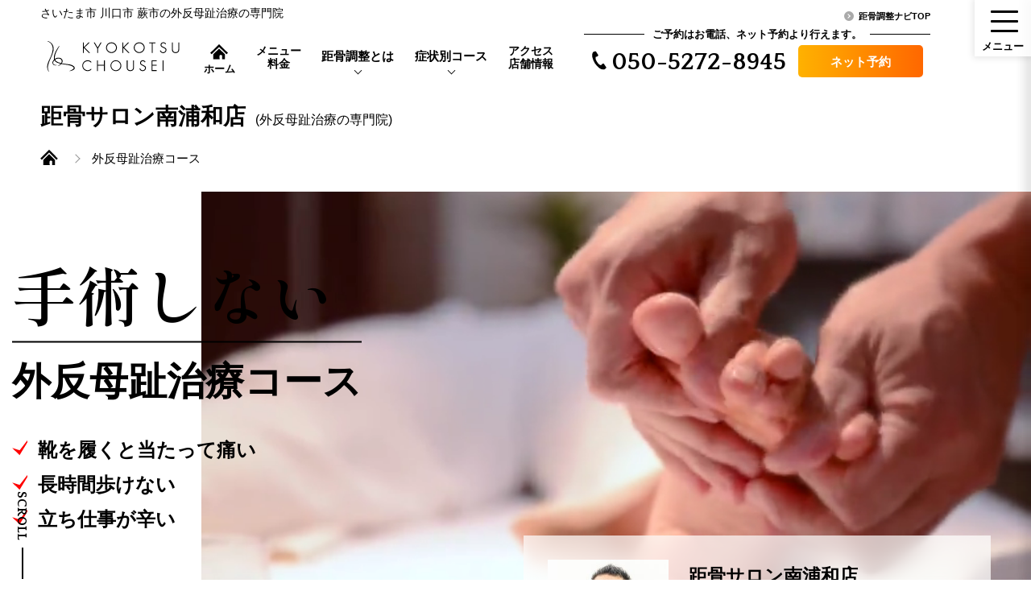

--- FILE ---
content_type: text/html; charset=UTF-8
request_url: https://kyokotsu.jp/clinic/minamiurawa/hallux/
body_size: 27785
content:
<!DOCTYPE html>
<html lang="ja">
<head>
<meta charset="utf-8">
<meta http-equiv="X-UA-Compatible" content="IE=edge">
<title>外反母趾治療｜さいたま市 川口市 蕨市の外反母趾の専門院｜距骨サロン南浦和店</title>
<meta name="description" content="さいたま市 川口市 蕨市の外反母趾治療の専門院。さいたま市 川口市 蕨市で外反母趾や内反小趾を痛み根本から治療します。病院で良くならなかった方や足の外側や親指の付け根が痛い方、足のむくみ解消にも効果的です。"/>
<script>var meta=document.createElement('meta');
var viewportWidth=0;
var viewportHeight=0;
var scrollOffset=0;
meta.setAttribute('name', 'viewport');
meta.setAttribute('content', 'width=device-width, initial-scale=1.0');
if(navigator.userAgent.indexOf('Android') > 0){
viewportWidth=screen.width / window.devicePixelRatio;
viewportHeight=screen.height / window.devicePixelRatio;
}else{
viewportWidth=screen.width;
viewportHeight=screen.height;
}
if(window.innerHeight < window.innerWidth){
if(viewportHeight > 737){
meta.setAttribute('content', 'width=1230');
}}else{
if(viewportWidth > 737){
meta.setAttribute('content', 'width=1230');
}}
document.getElementsByTagName('head')[0].appendChild(meta);</script>
<meta name="viewport-extra" content="min-width=375"/>
<script src="https://kyokotsu.jp/wp/wp-content/themes/originaltheme02/data/js/local_plugin.js"></script>
<script src="https://kyokotsu.jp/wp/wp-content/themes/originaltheme02/data/js/local_common.js"></script>
<script>document.addEventListener('DOMContentLoaded', (event)=> {
setTimeout(pageCourseFunc, 0);
});</script>
<link rel="shortcut icon" href="https://kyokotsu.jp/wp/wp-content/themes/originaltheme02/data/images/common/favicon.ico">
<link rel="icon" href="https://kyokotsu.jp/wp/wp-content/themes/originaltheme02/data/images/common/favicon.ico">
<meta name='robots' content='max-image-preview:large'/>
<script>var ajax_url='https://kyokotsu.jp/wp/wp-admin/admin-ajax.php';</script>
<link rel="stylesheet" type="text/css" href="//kyokotsu.jp/wp/wp-content/cache/wpfc-minified/8xnhrbji/7usm8.css" media="all"/>
<style id='classic-theme-styles-inline-css'>.wp-block-button__link{color:#fff;background-color:#32373c;border-radius:9999px;box-shadow:none;text-decoration:none;padding:calc(.667em + 2px) calc(1.333em + 2px);font-size:1.125em}.wp-block-file__button{background:#32373c;color:#fff;text-decoration:none}</style>
<style id='global-styles-inline-css'>body{--wp--preset--color--black:#000000;--wp--preset--color--cyan-bluish-gray:#abb8c3;--wp--preset--color--white:#ffffff;--wp--preset--color--pale-pink:#f78da7;--wp--preset--color--vivid-red:#cf2e2e;--wp--preset--color--luminous-vivid-orange:#ff6900;--wp--preset--color--luminous-vivid-amber:#fcb900;--wp--preset--color--light-green-cyan:#7bdcb5;--wp--preset--color--vivid-green-cyan:#00d084;--wp--preset--color--pale-cyan-blue:#8ed1fc;--wp--preset--color--vivid-cyan-blue:#0693e3;--wp--preset--color--vivid-purple:#9b51e0;--wp--preset--gradient--vivid-cyan-blue-to-vivid-purple:linear-gradient(135deg,rgba(6,147,227,1) 0%,rgb(155,81,224) 100%);--wp--preset--gradient--light-green-cyan-to-vivid-green-cyan:linear-gradient(135deg,rgb(122,220,180) 0%,rgb(0,208,130) 100%);--wp--preset--gradient--luminous-vivid-amber-to-luminous-vivid-orange:linear-gradient(135deg,rgba(252,185,0,1) 0%,rgba(255,105,0,1) 100%);--wp--preset--gradient--luminous-vivid-orange-to-vivid-red:linear-gradient(135deg,rgba(255,105,0,1) 0%,rgb(207,46,46) 100%);--wp--preset--gradient--very-light-gray-to-cyan-bluish-gray:linear-gradient(135deg,rgb(238,238,238) 0%,rgb(169,184,195) 100%);--wp--preset--gradient--cool-to-warm-spectrum:linear-gradient(135deg,rgb(74,234,220) 0%,rgb(151,120,209) 20%,rgb(207,42,186) 40%,rgb(238,44,130) 60%,rgb(251,105,98) 80%,rgb(254,248,76) 100%);--wp--preset--gradient--blush-light-purple:linear-gradient(135deg,rgb(255,206,236) 0%,rgb(152,150,240) 100%);--wp--preset--gradient--blush-bordeaux:linear-gradient(135deg,rgb(254,205,165) 0%,rgb(254,45,45) 50%,rgb(107,0,62) 100%);--wp--preset--gradient--luminous-dusk:linear-gradient(135deg,rgb(255,203,112) 0%,rgb(199,81,192) 50%,rgb(65,88,208) 100%);--wp--preset--gradient--pale-ocean:linear-gradient(135deg,rgb(255,245,203) 0%,rgb(182,227,212) 50%,rgb(51,167,181) 100%);--wp--preset--gradient--electric-grass:linear-gradient(135deg,rgb(202,248,128) 0%,rgb(113,206,126) 100%);--wp--preset--gradient--midnight:linear-gradient(135deg,rgb(2,3,129) 0%,rgb(40,116,252) 100%);--wp--preset--font-size--small:13px;--wp--preset--font-size--medium:20px;--wp--preset--font-size--large:36px;--wp--preset--font-size--x-large:42px;--wp--preset--spacing--20:0.44rem;--wp--preset--spacing--30:0.67rem;--wp--preset--spacing--40:1rem;--wp--preset--spacing--50:1.5rem;--wp--preset--spacing--60:2.25rem;--wp--preset--spacing--70:3.38rem;--wp--preset--spacing--80:5.06rem;--wp--preset--shadow--natural:6px 6px 9px rgba(0, 0, 0, 0.2);--wp--preset--shadow--deep:12px 12px 50px rgba(0, 0, 0, 0.4);--wp--preset--shadow--sharp:6px 6px 0px rgba(0, 0, 0, 0.2);--wp--preset--shadow--outlined:6px 6px 0px -3px rgba(255, 255, 255, 1), 6px 6px rgba(0, 0, 0, 1);--wp--preset--shadow--crisp:6px 6px 0px rgba(0, 0, 0, 1);}:where(.is-layout-flex){gap:0.5em;}:where(.is-layout-grid){gap:0.5em;}body .is-layout-flow > .alignleft{float:left;margin-inline-start:0;margin-inline-end:2em;}body .is-layout-flow > .alignright{float:right;margin-inline-start:2em;margin-inline-end:0;}body .is-layout-flow > .aligncenter{margin-left:auto !important;margin-right:auto !important;}body .is-layout-constrained > .alignleft{float:left;margin-inline-start:0;margin-inline-end:2em;}body .is-layout-constrained > .alignright{float:right;margin-inline-start:2em;margin-inline-end:0;}body .is-layout-constrained > .aligncenter{margin-left:auto !important;margin-right:auto !important;}body .is-layout-constrained > :where(:not(.alignleft):not(.alignright):not(.alignfull)){max-width:var(--wp--style--global--content-size);margin-left:auto !important;margin-right:auto !important;}body .is-layout-constrained > .alignwide{max-width:var(--wp--style--global--wide-size);}body .is-layout-flex{display:flex;}body .is-layout-flex{flex-wrap:wrap;align-items:center;}body .is-layout-flex > *{margin:0;}body .is-layout-grid{display:grid;}body .is-layout-grid > *{margin:0;}:where(.wp-block-columns.is-layout-flex){gap:2em;}:where(.wp-block-columns.is-layout-grid){gap:2em;}:where(.wp-block-post-template.is-layout-flex){gap:1.25em;}:where(.wp-block-post-template.is-layout-grid){gap:1.25em;}.has-black-color{color:var(--wp--preset--color--black) !important;}.has-cyan-bluish-gray-color{color:var(--wp--preset--color--cyan-bluish-gray) !important;}.has-white-color{color:var(--wp--preset--color--white) !important;}.has-pale-pink-color{color:var(--wp--preset--color--pale-pink) !important;}.has-vivid-red-color{color:var(--wp--preset--color--vivid-red) !important;}.has-luminous-vivid-orange-color{color:var(--wp--preset--color--luminous-vivid-orange) !important;}.has-luminous-vivid-amber-color{color:var(--wp--preset--color--luminous-vivid-amber) !important;}.has-light-green-cyan-color{color:var(--wp--preset--color--light-green-cyan) !important;}.has-vivid-green-cyan-color{color:var(--wp--preset--color--vivid-green-cyan) !important;}.has-pale-cyan-blue-color{color:var(--wp--preset--color--pale-cyan-blue) !important;}.has-vivid-cyan-blue-color{color:var(--wp--preset--color--vivid-cyan-blue) !important;}.has-vivid-purple-color{color:var(--wp--preset--color--vivid-purple) !important;}.has-black-background-color{background-color:var(--wp--preset--color--black) !important;}.has-cyan-bluish-gray-background-color{background-color:var(--wp--preset--color--cyan-bluish-gray) !important;}.has-white-background-color{background-color:var(--wp--preset--color--white) !important;}.has-pale-pink-background-color{background-color:var(--wp--preset--color--pale-pink) !important;}.has-vivid-red-background-color{background-color:var(--wp--preset--color--vivid-red) !important;}.has-luminous-vivid-orange-background-color{background-color:var(--wp--preset--color--luminous-vivid-orange) !important;}.has-luminous-vivid-amber-background-color{background-color:var(--wp--preset--color--luminous-vivid-amber) !important;}.has-light-green-cyan-background-color{background-color:var(--wp--preset--color--light-green-cyan) !important;}.has-vivid-green-cyan-background-color{background-color:var(--wp--preset--color--vivid-green-cyan) !important;}.has-pale-cyan-blue-background-color{background-color:var(--wp--preset--color--pale-cyan-blue) !important;}.has-vivid-cyan-blue-background-color{background-color:var(--wp--preset--color--vivid-cyan-blue) !important;}.has-vivid-purple-background-color{background-color:var(--wp--preset--color--vivid-purple) !important;}.has-black-border-color{border-color:var(--wp--preset--color--black) !important;}.has-cyan-bluish-gray-border-color{border-color:var(--wp--preset--color--cyan-bluish-gray) !important;}.has-white-border-color{border-color:var(--wp--preset--color--white) !important;}.has-pale-pink-border-color{border-color:var(--wp--preset--color--pale-pink) !important;}.has-vivid-red-border-color{border-color:var(--wp--preset--color--vivid-red) !important;}.has-luminous-vivid-orange-border-color{border-color:var(--wp--preset--color--luminous-vivid-orange) !important;}.has-luminous-vivid-amber-border-color{border-color:var(--wp--preset--color--luminous-vivid-amber) !important;}.has-light-green-cyan-border-color{border-color:var(--wp--preset--color--light-green-cyan) !important;}.has-vivid-green-cyan-border-color{border-color:var(--wp--preset--color--vivid-green-cyan) !important;}.has-pale-cyan-blue-border-color{border-color:var(--wp--preset--color--pale-cyan-blue) !important;}.has-vivid-cyan-blue-border-color{border-color:var(--wp--preset--color--vivid-cyan-blue) !important;}.has-vivid-purple-border-color{border-color:var(--wp--preset--color--vivid-purple) !important;}.has-vivid-cyan-blue-to-vivid-purple-gradient-background{background:var(--wp--preset--gradient--vivid-cyan-blue-to-vivid-purple) !important;}.has-light-green-cyan-to-vivid-green-cyan-gradient-background{background:var(--wp--preset--gradient--light-green-cyan-to-vivid-green-cyan) !important;}.has-luminous-vivid-amber-to-luminous-vivid-orange-gradient-background{background:var(--wp--preset--gradient--luminous-vivid-amber-to-luminous-vivid-orange) !important;}.has-luminous-vivid-orange-to-vivid-red-gradient-background{background:var(--wp--preset--gradient--luminous-vivid-orange-to-vivid-red) !important;}.has-very-light-gray-to-cyan-bluish-gray-gradient-background{background:var(--wp--preset--gradient--very-light-gray-to-cyan-bluish-gray) !important;}.has-cool-to-warm-spectrum-gradient-background{background:var(--wp--preset--gradient--cool-to-warm-spectrum) !important;}.has-blush-light-purple-gradient-background{background:var(--wp--preset--gradient--blush-light-purple) !important;}.has-blush-bordeaux-gradient-background{background:var(--wp--preset--gradient--blush-bordeaux) !important;}.has-luminous-dusk-gradient-background{background:var(--wp--preset--gradient--luminous-dusk) !important;}.has-pale-ocean-gradient-background{background:var(--wp--preset--gradient--pale-ocean) !important;}.has-electric-grass-gradient-background{background:var(--wp--preset--gradient--electric-grass) !important;}.has-midnight-gradient-background{background:var(--wp--preset--gradient--midnight) !important;}.has-small-font-size{font-size:var(--wp--preset--font-size--small) !important;}.has-medium-font-size{font-size:var(--wp--preset--font-size--medium) !important;}.has-large-font-size{font-size:var(--wp--preset--font-size--large) !important;}.has-x-large-font-size{font-size:var(--wp--preset--font-size--x-large) !important;}
.wp-block-navigation a:where(:not(.wp-element-button)){color:inherit;}:where(.wp-block-post-template.is-layout-flex){gap:1.25em;}:where(.wp-block-post-template.is-layout-grid){gap:1.25em;}:where(.wp-block-columns.is-layout-flex){gap:2em;}:where(.wp-block-columns.is-layout-grid){gap:2em;}
.wp-block-pullquote{font-size:1.5em;line-height:1.6;}</style>
<link rel="preconnect" href="https://fonts.googleapis.com">
<link rel="preconnect" href="https://fonts.gstatic.com" crossorigin>
<link href="https://fonts.googleapis.com/css2?family=Quattrocento:wght@700&family=Shippori+Mincho:wght@600&display=swap" rel="stylesheet">
<noscript><style>#contents{transform:translateY(0)!important}#contents::before{opacity:0!important}._wrap_slider .main_slider .swiper-wrapper .swiper-slide a span picture{opacity:1!important}._container ._inner .thumbnail_slider{opacity:1!important}._container ._inner #btn_stop{opacity:1!important}._wrap_slider ._container ._inner ._catch_box ._title_area{opacity:1!important}._wrap_slider ._container ._inner ._catch_box ._title_site{opacity:1!important}._main_news_wrap{opacity:1!important}#breadcrumb{opacity:1!important;transform:translateY(0)!important}#fix_btn{opacity:1!important;transform:translateY(0)!important}._global_nav ._inner ._logo{opacity:1!important;transform:translateY(0)!important}._global_nav ._inner ._gn{opacity:1!important;transform:translateY(0)!important}._global_nav ._inner ._tel_box{opacity:1!important;transform:translateY(0)!important}#header ._container ._h1{opacity:1!important;transform:translateY(0)!important}#header ._container ._h1_shop{opacity:1!important;transform:translateY(0)!important}#header ._container ._primary_nav{opacity:1!important;transform:translateY(0)!important}._title01._active .t02 span{color:#eee!important;opacity:1!important;transform:translateY(0)!important}._title01._active .t03 span{color:#eee!important;opacity:1!important;transform:translateY(0)!important}._main_title01._active .t02 span{color:#eee!important;opacity:1!important;transform:translateY(0)!important}._main_title01._active .t03 span{color:#eee!important;opacity:1!important;transform:translateY(0)!important}._mask_slide._active ._mask{will-change:-webkit-mask,mask,animation!important;-webkit-animation:1.5s cubic-bezier(.65,.05,.36,1) var(--delay,0s) 1 normal forwards mask_fade_in!important;animation:1.5s cubic-bezier(.65,.05,.36,1) var(--delay,0s) 1 normal forwards mask_fade_in!important}</style></noscript>
<meta name="google-site-verification" content="fq7GAGKgchJZgpo8twmrSnZIeU2bY3W7rL9nu4KQAis"/>
<meta property="fb:app_id" content="">
<meta property="fb:admins" content="">
<meta property="og:type" content="article">
<meta property="og:url" content="https://kyokotsu.jp/clinic_pt/clinic_pt-748/">
<meta property="og:title" content="距骨サロン南浦和店（さいたま市 川口市 蕨市 外反母趾治療専門院）">
<meta property="og:description" content="...">
<meta property="og:site_name" content="距骨調整NAVI">
<meta property="og:image" content="https://kyokotsu.jp/wp/wp-content/themes/originaltheme02/screenshot.png">
<meta name="twitter:card" content="summary_large_image">
<meta name="twitter:title" content="距骨サロン南浦和店（さいたま市 川口市 蕨市 外反母趾治療専門院）">
<meta property="og:description" content="...">
<meta name="twitter:image" content="https://kyokotsu.jp/wp/wp-content/themes/originaltheme02/screenshot.png">
<meta property="og:image" content="https://kyokotsu.jp/wp/wp-content/uploads/2017/10/174_1-260x200.jpg">
<meta name="thumbnail" content="https://kyokotsu.jp/wp/wp-content/uploads/2017/10/174_1-260x200.jpg">
<script type="application/ld+json">{
"@context": "http://schema.org",
"@type": "MedicalBusiness",
"name": "距骨サロン南浦和店",
"address": {
"@type": "PostalAddress",
"streetAddress": "さいたま市南区南浦和1-29-17（ゆいゆい整骨院内）",
"addressLocality": "埼玉県",
"addressRegion": "JP",
"postalCode": "336-0017",
"telephone": "050-5272-8945"
},
"url": "https://kyokotsu.jp/clinic/minamiurawa/hallux/",
"image": "https://kyokotsu.jp/wp/wp-content/uploads/2017/10/174_1-260x200.jpg",
"description": "さいたま市 川口市 蕨市の足の痛みの足の専門院。さいたま市 川口市 蕨市で外反母趾や内反小趾、偏平足や浮き指、巻き爪などの足の痛みを根本から治療します。病院で良くならなかった方や足の外側や親指の付け根が痛い方、足のむくみ解消にも効果的です。",
"openingHours": "午前 9:00～13:00 ｜ 午後 13:00～20:00",
"geo": {
"@type": "GeoCoordinates",
"latitude": "35.8524111",
"longitude": "139.67209679999996"
}}</script>
<script>(function(w,d,s,l,i){w[l]=w[l]||[];w[l].push({'gtm.start':new Date().getTime(),event:'gtm.js'});var f=d.getElementsByTagName(s)[0],j=d.createElement(s),dl=l!='dataLayer'?'&l='+l:'';j.async=true;j.src='https://load.gtm.kyokotsu.jp/orqwtbjp.js?id='+i+dl;f.parentNode.insertBefore(j,f);})(window,document,'script','dataLayer','GTM-5P7XCB');</script>
</head>
<body>
<noscript><iframe src="https://load.gtm.kyokotsu.jp/ns.html?id=GTM-5P7XCB" height="0" width="0" style="display:none;visibility:hidden"></iframe></noscript>
<div id="wrap" class="_wrap">
<header id="header">
<nav id="global_nav" class="_global_nav">
<div class="_inner">
<a href="https://kyokotsu.jp/clinic/minamiurawa" class="_logo">
<picture>
<source media="(max-width: 767px)" srcset="https://kyokotsu.jp/wp/wp-content/themes/originaltheme02/data/images/local_common/logo_line.svg">
<source media="(min-width: 768px)" srcset="https://kyokotsu.jp/wp/wp-content/themes/originaltheme02/data/images/local_common/logo.svg">
<img src="https://kyokotsu.jp/wp/wp-content/themes/originaltheme02/data/images/local_common/logo_line.svg" alt="距骨調整ナビ" width="239" height="20">
</picture>
</a>
<ul id="gn" class="_gn">
<li class="_home"> <a href="https://kyokotsu.jp/clinic/minamiurawa/"> <img src="https://kyokotsu.jp/wp/wp-content/themes/originaltheme02/data/images/local_common/icon_home.svg" alt="距骨調整ナビホーム"> <span>ホーム</span> </a> </li>
<li class="_gn04"> <a href="https://kyokotsu.jp/clinic/minamiurawa/menu/">メニュー<br>料金</a> </li>
<li class="_gn01 _hover">
<span class="_gn_a">距骨調整とは</span>
<div class="_sub_nav _kyokotsu">
<div class="_sn_inner">
<div class="_sn_contents">
<div class="_sn_content01">
<div class="_title_box"> <p class="_title">ABOUT</p> <p class="_text">距骨調整とは</p></div><nav class="_nav">
<ul>
<li><a href="https://kyokotsu.jp/clinic/minamiurawa/about/"><span class="ln">距骨調整とは</span></a></li>
</ul>
<picture class="_photo">
<source media="(max-width: 767px)" srcset="https://kyokotsu.jp/wp/wp-content/themes/originaltheme02/data/images/local_common/gn01_photo01.webp" type="image/webp" />
<source media="(min-width: 768px)" srcset="https://kyokotsu.jp/wp/wp-content/themes/originaltheme02/data/images/local_common/gn01_photo01_pc.jpg">
<img src="https://kyokotsu.jp/wp/wp-content/themes/originaltheme02/data/images/local_common/gn01_photo01_pc.jpg" alt="" width="315" height="185">
</picture>
</nav></div><div class="_sn_content02"> <p class="_sub_title">距骨調整について</p> <nav class="_nav"> <ul> <li><a href="https://kyokotsu.jp/clinic/minamiurawa/kyokotsu/"><span class="ln">距骨とは</span></a></li> <li><a href="https://kyokotsu.jp/clinic/minamiurawa/hallux/about/"><span class="ln">外反母趾とは</span></a></li> <li><a href="https://kyokotsu.jp/clinic/minamiurawa/voice/"><span class="ln">体験者の声</span></a></li> <li><a href="https://kyokotsu.jp/clinic/minamiurawa/type/"><span class="ln">距骨タイプ</span></a></li> <li><a href="https://kyokotsu.jp/clinic/minamiurawa/case/"><span class="ln">症例実績</span></a></li> </ul> </nav></div><div class="_sn_content03">
<p class="_sub_title">院について</p>
<nav class="_nav">
<ul class="_white">
<li><a href="https://kyokotsu.jp/clinic/minamiurawa/news/"><span class="ln">ニュース・コラム</span></a></li>
<li><a href="https://kyokotsu.jp/clinic/minamiurawa/access/"><span class="ln">アクセス</span></a></li>
</ul>
</nav>
<div class="_google_title"> <a href="https://www.google.com/maps/place/%E8%B7%9D%E9%AA%A8%E3%82%B5%E3%83%AD%E3%83%B3%E5%8D%97%E6%B5%A6%E5%92%8C%E5%BA%97/@35.8524046,139.6721264,17z/data=!3m1!4b1!4m6!3m5!1s0x6018eb06683e3cb5:0x5dc3ed78fdbf12c4!8m2!3d35.8524046!4d139.6721264!16s%2Fg%2F11cr_r207b?entry=ttu" rel="nofollow" target="_blank"> <dl> <dt class="_svg"><svg xmlns="http://www.w3.org/2000/svg" width="124.612" height="41.02" viewBox="0 0 124.612 41.02"><path d="M91.815,35.25A10.283,10.283,0,1,1,81.533,25,10.124,10.124,0,0,1,91.815,35.25Zm-4.5,0a5.8,5.8,0,1,0-11.563,0,5.8,5.8,0,1,0,11.563,0Z" transform="translate(-38.489 -13.664)" fill="#ea4335"></path><path d="M139.815,35.25A10.283,10.283,0,1,1,129.533,25,10.124,10.124,0,0,1,139.815,35.25Zm-4.5,0a5.8,5.8,0,1,0-11.563,0,5.8,5.8,0,1,0,11.563,0Z" transform="translate(-64.306 -13.664)" fill="#fbbc05"></path><path d="M186.88,25.619v18.4c0,7.57-4.464,10.662-9.742,10.662a9.761,9.761,0,0,1-9.086-6.04l3.919-1.631a5.662,5.662,0,0,0,5.162,3.637c3.378,0,5.472-2.084,5.472-6.008V43.167h-.157a6.979,6.979,0,0,1-5.4,2.329,10.257,10.257,0,0,1,0-20.5,7.1,7.1,0,0,1,5.4,2.292h.157V25.624h4.275Zm-3.956,9.668c0-3.609-2.408-6.248-5.472-6.248a5.927,5.927,0,0,0-5.707,6.248,5.883,5.883,0,0,0,5.707,6.174C180.517,41.461,182.924,38.86,182.924,35.287Z" transform="translate(-90.112 -13.664)" fill="#4285f4"></path><path d="M219.89,3V33.039H215.5V3Z" transform="translate(-116.075 -1.831)" fill="#34a853"></path><path d="M244.308,38.619l3.494,2.329a10.2,10.2,0,0,1-8.54,4.543A10.029,10.029,0,0,1,229.09,35.24c0-6.1,4.386-10.25,9.668-10.25,5.319,0,7.921,4.233,8.771,6.521L248,32.675l-13.7,5.675a5.217,5.217,0,0,0,4.968,3.106,5.85,5.85,0,0,0,5.047-2.838Zm-10.754-3.688,9.16-3.8a3.969,3.969,0,0,0-3.8-2.172A5.622,5.622,0,0,0,233.554,34.931Z" transform="translate(-123.384 -13.658)" fill="#ea4335"></path><path d="M16.5,19.39V15.041H31.157a14.409,14.409,0,0,1,.217,2.625c0,3.263-.892,7.3-3.766,10.172a14.554,14.554,0,0,1-11.1,4.464A16.14,16.14,0,0,1,.36,16.386,16.14,16.14,0,0,1,16.507.47,15.166,15.166,0,0,1,27.414,4.856L24.345,7.924A11.085,11.085,0,0,0,16.5,4.819,11.417,11.417,0,0,0,5.088,16.386,11.417,11.417,0,0,0,16.5,27.954a10.648,10.648,0,0,0,8.037-3.184A9.014,9.014,0,0,0,26.9,19.385Z" transform="translate(-0.36 -0.47)" fill="#4285f4"></path></svg></dt> <dd>口コミ</dd> </dl> </a> <a href="https://www.google.com/maps/place/%E8%B7%9D%E9%AA%A8%E3%82%B5%E3%83%AD%E3%83%B3%E5%8D%97%E6%B5%A6%E5%92%8C%E5%BA%97/@35.8524046,139.6721264,17z/data=!3m1!4b1!4m6!3m5!1s0x6018eb06683e3cb5:0x5dc3ed78fdbf12c4!8m2!3d35.8524046!4d139.6721264!16s%2Fg%2F11cr_r207b?entry=ttu" rel="nofollow" target="_blank" class="_icon_blank min"><span></span></a></div></div></div></div></div></li>
<li class="_gn02 _hover">
<span class="_gn_a">症状別コース</span>
<div class="_sub_nav _course">
<div class="_sn_inner">
<div class="_sn_contents">
<div class="_title_sub_box"> <p class="_text">症状別コース</p></div><div class="_sn_content01">
<nav class="_nav">
<a href="https://kyokotsu.jp/clinic/minamiurawa/hallux/" class="_a_box02 _course01">
<picture class="_photo">	
<source media="(max-width: 767px)" srcset="https://kyokotsu.jp/wp/wp-content/themes/originaltheme02/data/images/local_common/gn02_photo01.webp" type="image/webp" />
<source media="(min-width: 768px)" srcset="https://kyokotsu.jp/wp/wp-content/themes/originaltheme02/data/images/local_common/gn02_photo01.jpg">
<img src="https://kyokotsu.jp/wp/wp-content/themes/originaltheme02/data/images/local_common/gn02_photo01.jpg" alt="外反母趾治療" width="125" height="125">
</picture>
<div class="_content"> <p class="_title"> <span class="ln">外反母趾治療</span> </p> <p class="_text">痛み取りから再発防止まで根本治療</p></div><ul class="_check_list">
<li>靴を履くと当たって痛い</li>
<li>親指の付け根が痛い</li>
<li>長時間歩けない</li>
</ul>
</a>
<a href="https://kyokotsu.jp/clinic/minamiurawa/acronyx/" class="_a_box02 _course02">
<picture class="_photo">
<source media="(max-width: 767px)" srcset="https://kyokotsu.jp/wp/wp-content/themes/originaltheme02/data/images/local_common/gn02_photo02.webp" type="image/webp" />
<source media="(min-width: 768px)" srcset="https://kyokotsu.jp/wp/wp-content/themes/originaltheme02/data/images/local_common/gn02_photo02.jpg">
<img src="https://kyokotsu.jp/wp/wp-content/themes/originaltheme02/data/images/local_common/gn02_photo02.jpg" alt="巻き爪治療" width="125" height="125">
</picture>
<div class="_content"> <p class="_title"> <span class="ln">巻き爪治療</span> </p> <p class="_text">特許取得の巻き爪補正</p></div><ul class="_check_list">
<li>歩くと爪が痛い</li>
<li>爪が変形している</li>
<li>爪が変色している</li>
</ul>
</a>
<a href="https://kyokotsu.jp/clinic/minamiurawa/kyokotsuchousei/" class="_a_box02 _course03">
<picture class="_photo">
<source media="(max-width: 767px)" srcset="https://kyokotsu.jp/wp/wp-content/themes/originaltheme02/data/images/local_common/gn02_photo03.webp" type="image/webp" />
<source media="(min-width: 768px)" srcset="https://kyokotsu.jp/wp/wp-content/themes/originaltheme02/data/images/local_common/gn02_photo03.jpg">
<img src="https://kyokotsu.jp/wp/wp-content/themes/originaltheme02/data/images/local_common/gn02_photo03.jpg" alt="むくみ改善" width="125" height="125">
</picture>
<div class="_content"> <p class="_title"> <span class="ln">むくみ改善</span> </p> <p class="_text">すっきり爽快！フットケア</p></div><ul class="_check_list">
<li>立ち仕事で足がだるい</li>
<li>夜になるとむくみが辛い</li>
<li>靴下の後が残る</li>
</ul>
</a>
</nav></div><div class="_sn_content02"> <nav class="_nav"> <a href="https://kyokotsu.jp/clinic/minamiurawa/menu/" class="_a_box01 _course01"> <p class="_title"> <span class="ln">メニュー</span>（料金） </p> </a> <dl class="_course_other"> <dt><span>その他症状</span></dt> </dl> </nav></div></div></div></div></li>
<li class="_gn03"> <a href="https://kyokotsu.jp/clinic/minamiurawa/access/">アクセス<br>店舗情報</a> </li>
</ul>
<div class="_tel_box">
<p class="_title">
<span>ご予約はお電話、ネット予約より行えます。</span>
</p>
<div class="_in">
<div class="_tel"> <p class="_a"> <i><svg xmlns="http://www.w3.org/2000/svg" width="17.633" height="22.997" viewBox="0 0 17.633 22.997"> <g transform="translate(-59.712 0.001)"> <path d="M61.288.974C59.708,2,59.4,5.2,59.994,7.813a23.582,23.582,0,0,0,3.118,7.329,24.491,24.491,0,0,0,5.42,5.836c2.141,1.609,5.192,2.632,6.772,1.608a8,8,0,0,0,2.04-2.188L76.5,19.088l-2.334-3.6c-.173-.267-1.261-.023-1.814.29a5.262,5.262,0,0,0-1.432,1.556c-.511.3-.939,0-1.834-.411-1.1-.506-2.335-2.078-3.319-3.5-.9-1.479-1.829-3.248-1.843-4.458-.011-.985-.105-1.5.373-1.842a5.262,5.262,0,0,0,2-.673c.511-.377,1.178-1.27,1-1.538l-2.334-3.6L64.118,0A8,8,0,0,0,61.288.974Z" transform="translate(0 0)"/> </g> </svg> </i> 050-5272-8945 </p></div><div class="_contact"> <a class="_web" href="https://kyokotsu.jp/clinic/minamiurawa/form/"> <span>ネット予約</span> </a></div></div></div></div></nav>
<div class="_container"> <h1 class="_h1"> さいたま市 川口市 蕨市の外反母趾治療の専門院 </h1> <ul id="breadcrumb" itemscope="" itemtype="https://schema.org/BreadcrumbList"> <li itemprop="itemListElement" itemscope="" itemtype="https://schema.org/ListItem" class="_home _follow"> <a href="https://kyokotsu.jp/clinic/minamiurawa/" itemprop="item"> <span class="_name" itemprop="name">距骨サロン南浦和店</span> <span class="_sub">(外反母趾治療の専門院)</span> </a> <meta itemprop="position" content="1"> </li> <li itemprop="itemListElement" itemscope="" itemtype="https://schema.org/ListItem"> <a href="https://kyokotsu.jp/clinic/minamiurawa/hallux/" itemprop="item"><span itemprop="name" class="_name">外反母趾治療コース</span></a> <meta itemprop="position" content="2"> </li> </ul> <ul class="_primary_nav"> <li class="_pn01"><a href="https://kyokotsu.jp"><span>距骨調整ナビTOP</span></a></li> </ul></div></header>
<div id="fix_btn" class="_fix_btn">
<div id="btn_menu" class="btn_menu"> <span class="line"></span> <span class="line"></span> <span class="line"></span> <span class="font01"><span>メ</span><span>ニ</span><span>ュ</span><span>ー</span></span> <span class="font02"><span>閉</span><span>じ</span><span>る</span></span></div><div id="btn_info" class="btn_info"> <span class="icon"> <svg xmlns="http://www.w3.org/2000/svg" viewBox="0 0 34.54 37.56"> <g> <g> <path d="m17.27,30.93c-.31,0-.62-.11-.86-.34-.47-.44-11.41-10.89-11.41-18.91C5.01,5.24,10.51,0,17.27,0s12.26,5.24,12.26,11.67c0,8.03-10.94,18.47-11.41,18.91-.24.23-.55.34-.86.34Zm0-28.43c-5.38,0-9.76,4.12-9.76,9.17,0,5.77,7.24,13.66,9.76,16.24,2.53-2.58,9.76-10.48,9.76-16.24,0-5.06-4.38-9.17-9.76-9.17Z"/> <path d="m17.27,15.77c-2.35,0-4.25-1.84-4.25-4.09s1.91-4.09,4.25-4.09,4.25,1.84,4.25,4.09-1.91,4.09-4.25,4.09Zm0-5.69c-.97,0-1.75.71-1.75,1.59s.79,1.59,1.75,1.59,1.75-.71,1.75-1.59-.79-1.59-1.75-1.59Z"/> <path d="m17.27,37.56c-8.32,0-17.27-1.87-17.27-5.99,0-2.16,2.39-3.83,7.1-4.95.67-.16,1.35.25,1.51.93s-.25,1.35-.93,1.51c-4.3,1.03-5.18,2.25-5.18,2.52,0,1.04,5.03,3.49,14.77,3.49s14.77-2.45,14.77-3.49c0-.27-.88-1.49-5.18-2.52-.67-.16-1.09-.83-.93-1.51.16-.67.83-1.09,1.51-.93,4.71,1.12,7.1,2.79,7.1,4.95,0,4.11-8.95,5.99-17.27,5.99Z"/> </g> </g> </svg> </span> <span class="font">アクセス</span></div></div><div class="_course_main_visual">
<div class="_mv_image"> <span> <picture class="_mv_photo"> <source media="(max-width: 767px)" srcset="https://kyokotsu.jp/wp/wp-content/themes/originaltheme02/data/images/local_home/main_img01.webp" type="image/webp"> <source media="(max-width: 767px)" srcset="https://kyokotsu.jp/wp/wp-content/themes/originaltheme02/data/images/local_home/main_img01.jpg"> <source media="(min-width: 768px)" srcset="https://kyokotsu.jp/wp/wp-content/themes/originaltheme02/data/images/local_home/main_img01_pc.jpg"> <img src="https://kyokotsu.jp/wp/wp-content/themes/originaltheme02/data/images/local_home/main_img01.jpg" alt="外反母趾治療コース" width="305" height="405"> </picture> <video autoplay muted playsinline loop class="_mv_video" src="https://kyokotsu.jp/wp/wp-content/themes/originaltheme02/data/movie/movie_hallux_800.mp4"></video> </span></div><div class="_container">
<div class="_inner">
<div class="_catch_box">
<h2 class="_title_catch">
<span class="_t01">手術しない</span>
<span class="_t02">外反母趾治療コース</span>
</h2>
<div class="_wrap_box">
<div id="catch_list01" class="_box"> <ul class="_catch_list"> <li>靴を履くと当たって痛い</li> <li>長時間歩けない</li> <li>立ち仕事が辛い</li> </ul></div></div></div></div></div></div><div id="contents">
<div class="_common_block01">
<div class="_container small">
<div class="_main_news_wrap">
<p class="_title">
お知らせ
</p>
<div class="_main_news news_swiper" id="news_swiper">
<div class="swiper-wrapper">
<article class="_article swiper-slide">
<a href="https://kyokotsu.jp/clinic/minamiurawa/news/post18465/" class="_photo">
<picture>
<img src="https://kyokotsu.jp/wp/wp-content/uploads/2025/12/1453952eaf5584787aec78997d154016-200x200.png" alt="【全国105店舗目】距骨サロン広島西店 1/11(日)新規OPEN！" width="50" height="50">
</picture>
</a>
<div class="_box"> <time datetime="2026-01-01" class="_time">2026.01.01</time> <a href="https://kyokotsu.jp/clinic/minamiurawa/news/post18465/" class="text">【全国105店舗目】距骨サロン広島西店 1/11(日)新規OPEN！</a></div></article>
<article class="_article swiper-slide">
<a href="https://kyokotsu.jp/clinic/minamiurawa/news/post18006/" class="_photo">
<picture>
<img src="https://kyokotsu.jp/wp/wp-content/uploads/2025/11/fa0211b69819b6f2e3521f4f8617da00-200x200.png" alt=" Wellness Tokyo 2025 距骨調整セミナー開催！" width="50" height="50">
</picture>
</a>
<div class="_box"> <time datetime="2025-11-07" class="_time">2025.11.07</time> <a href="https://kyokotsu.jp/clinic/minamiurawa/news/post18006/" class="text"> Wellness Tokyo 2025 距骨調整セミナー開催！</a></div></article>
<article class="_article swiper-slide">
<a href="https://kyokotsu.jp/clinic/minamiurawa/news/post17769/" class="_photo">
<picture>
<img src="https://kyokotsu.jp/wp/wp-content/uploads/2025/10/1453952eaf5584787aec78997d154016-1-200x200.png" alt="【全国104店舗目】距骨サロン渋谷道玄坂店 10/24(金)新規OPEN！" width="50" height="50">
</picture>
</a>
<div class="_box"> <time datetime="2025-10-16" class="_time">2025.10.16</time> <a href="https://kyokotsu.jp/clinic/minamiurawa/news/post17769/" class="text">【全国104店舗目】距骨サロン渋谷道玄坂店 10/24(金)新規OPEN！</a></div></article></div><div class="swiper-button-prev"><span></span></div><div class="swiper-button-next"><span></span></div></div></div><div class="_shop_info_box">
<div class="_content">
<p class="_shop_title">
距骨サロン南浦和店                    </p>
<dl class="_shop_deta first">
<dt>定休日</dt>
<dd>日曜日</dd>
<dt>営業時間</dt>
<dd>
午前 9:00～13:00 ｜ 午後 13:00～20:00                            <span class="_note">※※営業時間外のご予約もご相談ください。</span>                        </dd>
<dt>最寄り駅</dt>
<dd>京浜東北線 南浦和駅から徒歩7分</dd>
</dl>
<div class="_box_address"> <dl class="_shop_deta"> <dt>住所</dt> <dd>埼玉県さいたま市南区南浦和1-29-17（ゆいゆい整骨院内）</dd> </dl> <a href="https://www.google.co.jp/maps?q=距骨サロン南浦和店,日本、〒336-0017 埼玉県さいたま市南区南浦和１丁目２９−１７ コーポ詩苑" rel="nofollow" target="_blank" class="btn_map"><span>マップ</span></a></div></div><div class="_photo_box"> <picture class="_photo"> <source media="(max-width: 767px)" srcset="https://kyokotsu.jp/wp/wp-content/uploads/2017/10/174_1-400x400.jpg"> <source media="(min-width: 768px)" srcset="https://kyokotsu.jp/wp/wp-content/uploads/2017/10/174_1-200x200.jpg"> <img src="https://kyokotsu.jp/wp/wp-content/uploads/2017/10/174_1-400x400.jpg" alt="距骨サロン南浦和店院長（早石章哲）" width="75" height="75" loading="lazy"> </picture> <span class="_icon">完全予約制</span></div></div><div class="_google_rating_box">
<div class="_title"> <a href="https://www.google.com/maps/place/%E8%B7%9D%E9%AA%A8%E3%82%B5%E3%83%AD%E3%83%B3%E5%8D%97%E6%B5%A6%E5%92%8C%E5%BA%97/@35.8524046,139.6721264,17z/data=!3m1!4b1!4m6!3m5!1s0x6018eb06683e3cb5:0x5dc3ed78fdbf12c4!8m2!3d35.8524046!4d139.6721264!16s%2Fg%2F11cr_r207b?entry=ttu"> <dl> <dt class="_svg"><svg xmlns="http://www.w3.org/2000/svg" width="124.612" height="41.02" viewBox="0 0 124.612 41.02"> <path d="M91.815,35.25A10.283,10.283,0,1,1,81.533,25,10.124,10.124,0,0,1,91.815,35.25Zm-4.5,0a5.8,5.8,0,1,0-11.563,0,5.8,5.8,0,1,0,11.563,0Z" transform="translate(-38.489 -13.664)" fill="#ea4335" /> <path d="M139.815,35.25A10.283,10.283,0,1,1,129.533,25,10.124,10.124,0,0,1,139.815,35.25Zm-4.5,0a5.8,5.8,0,1,0-11.563,0,5.8,5.8,0,1,0,11.563,0Z" transform="translate(-64.306 -13.664)" fill="#fbbc05" /> <path d="M186.88,25.619v18.4c0,7.57-4.464,10.662-9.742,10.662a9.761,9.761,0,0,1-9.086-6.04l3.919-1.631a5.662,5.662,0,0,0,5.162,3.637c3.378,0,5.472-2.084,5.472-6.008V43.167h-.157a6.979,6.979,0,0,1-5.4,2.329,10.257,10.257,0,0,1,0-20.5,7.1,7.1,0,0,1,5.4,2.292h.157V25.624h4.275Zm-3.956,9.668c0-3.609-2.408-6.248-5.472-6.248a5.927,5.927,0,0,0-5.707,6.248,5.883,5.883,0,0,0,5.707,6.174C180.517,41.461,182.924,38.86,182.924,35.287Z" transform="translate(-90.112 -13.664)" fill="#4285f4" /> <path d="M219.89,3V33.039H215.5V3Z" transform="translate(-116.075 -1.831)" fill="#34a853" /> <path d="M244.308,38.619l3.494,2.329a10.2,10.2,0,0,1-8.54,4.543A10.029,10.029,0,0,1,229.09,35.24c0-6.1,4.386-10.25,9.668-10.25,5.319,0,7.921,4.233,8.771,6.521L248,32.675l-13.7,5.675a5.217,5.217,0,0,0,4.968,3.106,5.85,5.85,0,0,0,5.047-2.838Zm-10.754-3.688,9.16-3.8a3.969,3.969,0,0,0-3.8-2.172A5.622,5.622,0,0,0,233.554,34.931Z" transform="translate(-123.384 -13.658)" fill="#ea4335" /> <path d="M16.5,19.39V15.041H31.157a14.409,14.409,0,0,1,.217,2.625c0,3.263-.892,7.3-3.766,10.172a14.554,14.554,0,0,1-11.1,4.464A16.14,16.14,0,0,1,.36,16.386,16.14,16.14,0,0,1,16.507.47,15.166,15.166,0,0,1,27.414,4.856L24.345,7.924A11.085,11.085,0,0,0,16.5,4.819,11.417,11.417,0,0,0,5.088,16.386,11.417,11.417,0,0,0,16.5,27.954a10.648,10.648,0,0,0,8.037-3.184A9.014,9.014,0,0,0,26.9,19.385Z" transform="translate(-0.36 -0.47)" fill="#4285f4" /> </svg></dt> <dd>口コミ</dd> </dl> </a> <a href="https://www.google.com/maps/place/%E8%B7%9D%E9%AA%A8%E3%82%B5%E3%83%AD%E3%83%B3%E5%8D%97%E6%B5%A6%E5%92%8C%E5%BA%97/@35.8524046,139.6721264,17z/data=!3m1!4b1!4m6!3m5!1s0x6018eb06683e3cb5:0x5dc3ed78fdbf12c4!8m2!3d35.8524046!4d139.6721264!16s%2Fg%2F11cr_r207b?entry=ttu" class="_icon_blank" rel="nofollow" target="_blank"><span></span></a></div><dl class="_content">
<dt>最新の口コミ（2024年07月29日）</dt>
<dd>
<blockquote cite="https://www.google.com/maps/contrib/108978020029245590677/reviews">
常に足がだるく、股関節、膝内側の痛み、腰痛、慢性的な首肩のこりに悩まされており足ツボ、マッサージや整体などで都度補ってきました。<br />
SNSでたまたま距骨調整が流れてきたのを拝見し、自分は足全体で歩けているだろうか？指は使えてる？と疑問に思い、直ぐに予約を入れさせて頂きました。<br />
そこまでひどく距骨のずれもありませんでしたが、まず土台である足裏、指をしっかり使って立ち、歩行しなければ、膝、腰、背中、首全て歪んで痛みが出てくると先生からお話し頂きました。<br />
結果、殆ど指は開かず使えていないとのこと。<br />
テーピングしていただき、ベットから床に足を着いた瞬間にしっかり足裏全体で立てていることを実感。<br />
次の日もしっかり足が上がってスタスタ歩けました。<br />
続けて通ってみようか、お値段も決して安くないので一旦持ち帰り検討しようと思います！                        </blockquote>
</dd>
</dl>
<div class="_rating">
<dl class="_star">
<dt>店舗の総合評価は</dt>
<dd class="star45"></dd>
</dl>
<div class="_score"> <span class="now">4.4</span>点 / 5点中</div></div></div></div></div><div class="_course_block01">
<div class="_container">
<div class="_title01 _effect"> <h2 class="t01">距骨調整の外反母趾治療</h2> <p class="t02"><span>K</span><span>Y</span><span>O</span><span>K</span><span>O</span><span>T</span><span>S</span><span>U</span></p></div><div class="_content">
<p class="_text">外反母趾は、親指付近の「母趾」が「く」の字のように<br class="hide-sp">
曲がっている状態で、その角度が20度を超えると<br class="hide-sp">
状態が悪化している目安となります。
</p>
<div class="_bg _effect _effect_slide _mask_slide">
<div class="_mask"> <p class="_icon"> <picture> <source media="(max-width: 767px)" srcset="https://kyokotsu.jp/wp/wp-content/themes/originaltheme02/data/images/local_hallux/hallux01_img02.webp" type="image/webp"> <source media="(min-width: 768px)" srcset="https://kyokotsu.jp/wp/wp-content/themes/originaltheme02/data/images/local_hallux/hallux01_img02.png"> <img src="https://kyokotsu.jp/wp/wp-content/themes/originaltheme02/data/images/local_hallux/hallux01_img02.png" alt="15度以上で外反母趾と診断されます。" width="250" height="250" loading="lazy"> </picture> </p> <span class="_img"> <picture> <source media="(max-width: 767px)" srcset="https://kyokotsu.jp/wp/wp-content/themes/originaltheme02/data/images/local_hallux/hallux01_img01.webp" type="image/webp"> <source media="(max-width: 767px)" srcset="https://kyokotsu.jp/wp/wp-content/themes/originaltheme02/data/images/local_hallux/hallux01_img01.jpg"> <source media="(min-width: 768px)" srcset="https://kyokotsu.jp/wp/wp-content/themes/originaltheme02/data/images/local_hallux/hallux01_img01_pc.jpg"> <img src="https://kyokotsu.jp/wp/wp-content/themes/originaltheme02/data/images/local_hallux/hallux01_img01.jpg" alt="外反母趾とは" width="320" height="445" loading="lazy"> </picture> </span></div></div><div class="_hidden_box _hide">
<div class="_inner"> 
<p>距骨調整は、外反母趾の痛みをテーピング・手技に<br class="hide-sp">
よって改善すると同時に、根本の原因である「足の機能低下」を回復させます。<br>
また、その技術と理論は、医者や治療家から多くの注目を集めています。</p>
<div class="_wrap_btn"> <a href="https://kyokotsu.jp/clinic/minamiurawa/about/" class="_btn01"> <span>距骨調整を知る</span> </a></div></div><span class="_more_btn">
<span>続きを読む</span>
</span></div></div></div></div><div class="_course_block02">
<div class="title_wrap">
<div class="_title01 _effect"> <h2 class="t01">症例実績</h2> <p class="t02"><span>R</span><span>E</span><span>S</span><span>U</span><span>L</span><span>T</span><span>S</span></p></div><p class="_text">距骨調整で、外反母趾がこんなに良くなりました！</p></div><div class="_container _large">
<div class="_inner">
<div class="_result_box _effect _mask_slide" id="result01">
<div class="_box"> <p class="_result_title01">BEFORE</p> <p class="_result_title02"><span>外反母趾角</span></p> <dl class="_detail"> <dt><span class="_effect_count" data-count="27">00</span>度</dt> <dd> <picture> <source media="(max-width: 767px)" srcset="https://kyokotsu.jp/wp/wp-content/themes/originaltheme02/data/images/local_hallux/hallux02_img01_02.webp" type="image/webp"> <source media="(max-width: 767px)" srcset="https://kyokotsu.jp/wp/wp-content/themes/originaltheme02/data/images/local_hallux/hallux02_img01_02.png"> <img src="https://kyokotsu.jp/wp/wp-content/themes/originaltheme02/data/images/local_hallux/hallux02_img01_02.png" alt="外反母趾角27度" width="160" height="318" loading="lazy"> </picture> </dd> </dl> <p class="_description">日常生活でも<br>かなり痛みがあります。</p></div><div class="_img _mask"> <picture class=""> <source media="(max-width: 767px)" srcset="https://kyokotsu.jp/wp/wp-content/themes/originaltheme02/data/images/local_hallux/hallux02_img01_01.webp" type="image/webp"> <source media="(max-width: 767px)" srcset="https://kyokotsu.jp/wp/wp-content/themes/originaltheme02/data/images/local_hallux/hallux02_img01_01.jpg"> <img src="https://kyokotsu.jp/wp/wp-content/themes/originaltheme02/data/images/local_hallux/hallux02_img01_01.jpg" alt="外反母趾の経過（BEFORE）" width="180" height="318" loading="lazy"> </picture></div></div><div class="_result_box _effect _mask_slide" id="result02">
<div class="_box"> <p class="_result_title01">AFTER</p> <p class="_result_title02"><span>外反母趾角</span></p> <dl class="_detail"> <dt><span class="_effect_count" data-count="15">00</span>度</dt> <dd> <picture> <source media="(max-width: 767px)" srcset="https://kyokotsu.jp/wp/wp-content/themes/originaltheme02/data/images/local_hallux/hallux02_img02_02.webp" type="image/webp"> <source media="(max-width: 767px)" srcset="https://kyokotsu.jp/wp/wp-content/themes/originaltheme02/data/images/local_hallux/hallux02_img02_02.png"> <img src="https://kyokotsu.jp/wp/wp-content/themes/originaltheme02/data/images/local_hallux/hallux02_img02_02.png" alt="外反母趾角15度" width="160" height="318" loading="lazy"> </picture> </dd> </dl> <p class="_description">痛みもなくなり、<br>曲がりは10度も軽減！</p></div><div class="_img _mask"> <picture> <source media="(max-width: 767px)" srcset="https://kyokotsu.jp/wp/wp-content/themes/originaltheme02/data/images/local_hallux/hallux02_img02_01.webp" type="image/webp"> <source media="(max-width: 767px)" srcset="https://kyokotsu.jp/wp/wp-content/themes/originaltheme02/data/images/local_hallux/hallux02_img02_01.jpg"> <img src="https://kyokotsu.jp/wp/wp-content/themes/originaltheme02/data/images/local_hallux/hallux02_img02_01.jpg" alt="外反母趾の経過（AFTER）" width="180" height="318" loading="lazy"> </picture></div></div></div></div><div class="_container _large _wrap_slider">
<div class="results_slider default" id="results_slider">
<div class="swiper-wrapper">
<div class="swiper-slide">
<article class="_col_results_box">
<a href="https://kyokotsu.jp/clinic/minamiurawa/case/case18038/" class="_case_photo_list _effect _mask_slide">
<div class="_case_img _case_img_1 _mask"> <picture> <img src="https://kyokotsu.jp/wp/wp-content/uploads/2025/11/d8cbd0465734a059a4622f20170862c1-450x600.jpeg" alt="施術前" width="240" height="64" loading="lazy"> </picture> <p class="_case_photo_text _case_photo_text_1">施術前</p></div><div class="_case_img _case_img_2 _mask"> <picture> <img src="https://kyokotsu.jp/wp/wp-content/uploads/2025/11/e8e1ea1e5ccf9672cd6b8f7d8ac06d16-450x600.jpeg" alt="施術後" width="240" height="64" loading="lazy"> </picture> <p class="_case_photo_text _case_photo_text_2">施術後</p></div></a>
<div class="_data"> <time datetime="2025-11-10" class="_time">2025.11.10</time> <span class="_category">浮き指</span></div><a href="https://kyokotsu.jp/clinic/minamiurawa/case/case18038/" class="_arrow01 _large _gray"><span class="ln">女性40代<span class="sl">（練馬区の方）</span> </span></a>
<p class="_text">「両足の土踏まずの痛みが改善」痛みを忘れて歩けるように</p>
</article></div><div class="swiper-slide">
<article class="_col_results_box">
<a href="https://kyokotsu.jp/clinic/minamiurawa/case/case16984/" class="_case_photo_list _effect _mask_slide">
<div class="_case_img _case_img_1 _mask"> <picture> <img src="https://kyokotsu.jp/wp/wp-content/uploads/2025/08/d8cbd0465734a059a4622f20170862c1-450x600.jpg" alt="施術前" width="240" height="64" loading="lazy"> </picture> <p class="_case_photo_text _case_photo_text_1">施術前</p></div><div class="_case_img _case_img_2 _mask"> <picture> <img src="https://kyokotsu.jp/wp/wp-content/uploads/2025/08/e8e1ea1e5ccf9672cd6b8f7d8ac06d16-450x600.jpg" alt="施術後" width="240" height="64" loading="lazy"> </picture> <p class="_case_photo_text _case_photo_text_2">施術後</p></div></a>
<div class="_data"> <time datetime="2025-07-26" class="_time">2025.07.26</time> <span class="_category">ハイアーチ</span></div><a href="https://kyokotsu.jp/clinic/minamiurawa/case/case16984/" class="_arrow01 _large _gray"><span class="ln">女性<span class="sl">（安中市の方）</span> </span></a>
<p class="_text">「浮き指で常に反っていた足趾が安定」施術とテーピングで仕事中も快適に過ごせるようになった症例</p>
</article></div><div class="swiper-slide">
<article class="_col_results_box">
<a href="https://kyokotsu.jp/clinic/minamiurawa/case/case16101/" class="_case_photo_list _effect _mask_slide">
<div class="_case_img _case_img_1 _mask"> <picture> <img src="https://kyokotsu.jp/wp/wp-content/uploads/2025/05/d8cbd0465734a059a4622f20170862c1-450x600.png" alt="施術前" width="240" height="64" loading="lazy"> </picture> <p class="_case_photo_text _case_photo_text_1">施術前</p></div><div class="_case_img _case_img_2 _mask"> <picture> <img src="https://kyokotsu.jp/wp/wp-content/uploads/2025/05/e8e1ea1e5ccf9672cd6b8f7d8ac06d16-450x600.jpeg" alt="施術後" width="240" height="64" loading="lazy"> </picture> <p class="_case_photo_text _case_photo_text_2">施術後</p></div></a>
<div class="_data"> <time datetime="2025-05-19" class="_time">2025.05.19</time> <span class="_category">浮き指</span></div><a href="https://kyokotsu.jp/clinic/minamiurawa/case/case16101/" class="_arrow01 _large _gray"><span class="ln">女性30代<span class="sl">（大宮市の方）</span> </span></a>
<p class="_text">「土踏まずが戻ってきた！」扁平足による舟状骨の痛みが軽減し、足指の動きも改善</p>
</article></div><div class="swiper-slide">
<article class="_col_results_box">
<a href="https://kyokotsu.jp/clinic/minamiurawa/case/case15984/" class="_case_photo_list _effect _mask_slide">
<div class="_case_img _case_img_1 _mask"> <picture> <img src="https://kyokotsu.jp/wp/wp-content/uploads/2025/05/d8cbd0465734a059a4622f20170862c1-450x600.jpg" alt="施術前" width="240" height="64" loading="lazy"> </picture> <p class="_case_photo_text _case_photo_text_1">施術前</p></div><div class="_case_img _case_img_2 _mask"> <picture> <img src="https://kyokotsu.jp/wp/wp-content/uploads/2025/05/e8e1ea1e5ccf9672cd6b8f7d8ac06d16-450x600.jpg" alt="施術後" width="240" height="64" loading="lazy"> </picture> <p class="_case_photo_text _case_photo_text_2">施術後</p></div></a>
<div class="_data"> <time datetime="2025-05-12" class="_time">2025.05.12</time> <span class="_category">外反母趾</span></div><a href="https://kyokotsu.jp/clinic/minamiurawa/case/case15984/" class="_arrow01 _large _gray"><span class="ln">男性50代<span class="sl">（八王子市の方）</span> </span></a>
<p class="_text">「立ち仕事もサッカー指導も快適に！」捻挫癖からくる痛みを距骨調整で改善。</p>
</article></div><div class="swiper-slide">
<article class="_col_results_box">
<a href="https://kyokotsu.jp/clinic/minamiurawa/case/case15842/" class="_case_photo_list _effect _mask_slide">
<div class="_case_img _case_img_1 _mask"> <picture> <img src="https://kyokotsu.jp/wp/wp-content/uploads/2025/04/IMG_6765-1-450x600.jpg" alt="施術前" width="240" height="64" loading="lazy"> </picture> <p class="_case_photo_text _case_photo_text_1">施術前</p></div><div class="_case_img _case_img_2 _mask"> <picture> <img src="https://kyokotsu.jp/wp/wp-content/uploads/2025/04/IMG_6763-1-450x600.jpg" alt="施術後" width="240" height="64" loading="lazy"> </picture> <p class="_case_photo_text _case_photo_text_2">施術後</p></div></a>
<div class="_data"> <time datetime="2025-04-30" class="_time">2025.04.30</time> <span class="_category">外反母趾</span></div><a href="https://kyokotsu.jp/clinic/minamiurawa/case/case15842/" class="_arrow01 _large _gray"><span class="ln">女性50代<span class="sl">（大阪市の方）</span> </span></a>
<p class="_text">足裏と膝の痛みを改善し、趣味のバレーボールを再開できた症例</p>
</article></div><div class="swiper-slide">
<article class="_col_results_box">
<a href="https://kyokotsu.jp/clinic/minamiurawa/case/case15367/" class="_case_photo_list _effect _mask_slide">
<div class="_case_img _case_img_1 _mask"> <picture> <img src="https://kyokotsu.jp/wp/wp-content/uploads/2025/03/B-7-450x600.jpeg" alt="施術前" width="240" height="64" loading="lazy"> </picture> <p class="_case_photo_text _case_photo_text_1">施術前</p></div><div class="_case_img _case_img_2 _mask"> <picture> <img src="https://kyokotsu.jp/wp/wp-content/uploads/2025/03/A-7-450x600.jpeg" alt="施術後" width="240" height="64" loading="lazy"> </picture> <p class="_case_photo_text _case_photo_text_2">施術後</p></div></a>
<div class="_data"> <time datetime="2025-04-24" class="_time">2025.04.24</time> <span class="_category">外反母趾</span></div><a href="https://kyokotsu.jp/clinic/minamiurawa/case/case15367/" class="_arrow01 _large _gray"><span class="ln">女性60代<span class="sl">（京都市の方）</span> </span></a>
<p class="_text">「スポーツも気楽にできるようになり、好きなことが少しずつできるようになってきて嬉しい」との喜びの声をいただきました。</p>
</article></div></div><div class="swiper-button-prev"><span></span></div><div class="swiper-button-next"><span></span></div></div></div></div><div class="_course_block03">
<div class="_container">
<div class="_title01 _effect"> <h2 class="t01"><span>こんな方は「距骨調整」にご相談ください。</span></h2> <p class="t02"><span>T</span><span>R</span><span>O</span><span>U</span><span>B</span><span>L</span><span>E</span></p></div><div class="_content">
<div class="_bg _effect _effect_slide _mask_slide">
<div class="_mask"> <span class="_img"> <picture> <source media="(max-width: 767px)" srcset="https://kyokotsu.jp/wp/wp-content/themes/originaltheme02/data/images/local_hallux/hallux03_img01.webp" type="image/webp"> <source media="(max-width: 767px)" srcset="https://kyokotsu.jp/wp/wp-content/themes/originaltheme02/data/images/local_hallux/hallux03_img01.jpg"> <source media="(min-width: 768px)" srcset="https://kyokotsu.jp/wp/wp-content/themes/originaltheme02/data/images/local_hallux/hallux03_img01.jpg"> <img src="https://kyokotsu.jp/wp/wp-content/themes/originaltheme02/data/images/local_hallux/hallux03_img01.jpg" alt="悩み" width="818" height="493" loading="lazy"> </picture> </span></div></div><ul class="_common_check_list">
<li>病院で「手術をしないと治らない」と言われた。</li>
<li>過去に手術をしたが、再発してしまった。</li>
<li>インソールでは改善しなかった。</li>
<li>年々、悪化してきて不安だ。</li>
<li>ずっと自分の足で歩きたい。</li>
</ul></div></div></div><div class="_cta_follow_block">
<div class="_container">
<h3 class="_sub_title01 _white"><span>外反母趾を距骨調整で<br class="hide-pc">治療してみませんか？</span></h3>
<div class="_content">
<div class="_tel_box"> <p class="_sub_title02 _white"><span class="_in">お電話でのお問い合わせ･ご予約</span></p> <p class="_tel_btn"><span>050-5272-8945</span></p></div><div class="_contact_box"> <p class="_sub_title02 _white"><span class="_in">オンラインでのお問合せ･ご予約</span></p> <a href="https://kyokotsu.jp/clinic/minamiurawa/form/" class="_contact_btn"><span>外反母趾コースのご予約</span></a></div></div><div class="_note_box"> <p><span>営業時間</span>午前 9:00～13:00 ｜ 午後 13:00～20:00</p> <p><span>定休日</span>日曜日</p> <p><span>住所</span>埼玉県さいたま市南区南浦和1-29-17（ゆいゆい整骨院内）</p></div></div></div><div class="_course_block04">
<div class="_container">
<p class="_catch01 _effect">
<span>あなたの足は</span><span>どんな状態ですか？</span>
</p>
<div class="_description">違和感を感じるなと思った数日後には痛くて歩けない、そのようなことがよく起こっています。そうならために最初に違和感を感じたとき、足の状態を一度確認することをおすすめします。</div><div class="_row3">
<div class="_col _n1 _mask_slide _effect">
<picture class="_img _mask">
<source media="(max-width: 767px)" srcset="https://kyokotsu.jp/wp/wp-content/themes/originaltheme02/data/images/local_hallux/hallux04_img01.webp" type="image/webp">
<source media="(max-width: 767px)" srcset="https://kyokotsu.jp/wp/wp-content/themes/originaltheme02/data/images/local_hallux/hallux04_img01.png">
<source media="(min-width: 768px)" srcset="https://kyokotsu.jp/wp/wp-content/themes/originaltheme02/data/images/local_hallux/hallux04_img01.png">
<img src="https://kyokotsu.jp/wp/wp-content/themes/originaltheme02/data/images/local_hallux/hallux04_img01.png" alt="軽度・予備軍" width="332" height="431" loading="lazy">
</picture>
<div class="_title"> 軽度・予備軍 <span class="_icon"> 15～20度 </span></div><p class="_text">
足のアーチが崩れてしまい、足の裏、かかと、指の付け根に痛みを感じます。母趾角も15～20度になります。
</p></div><div class="_col _n2 _mask_slide _effect">
<picture class="_img _mask">
<source media="(max-width: 767px)" srcset="https://kyokotsu.jp/wp/wp-content/themes/originaltheme02/data/images/local_hallux/hallux04_img02.webp" type="image/webp">
<source media="(max-width: 767px)" srcset="https://kyokotsu.jp/wp/wp-content/themes/originaltheme02/data/images/local_hallux/hallux04_img02.png">
<source media="(min-width: 768px)" srcset="https://kyokotsu.jp/wp/wp-content/themes/originaltheme02/data/images/local_hallux/hallux04_img02.png">
<img src="https://kyokotsu.jp/wp/wp-content/themes/originaltheme02/data/images/local_hallux/hallux04_img02.png" alt="中等度" width="332" height="431" loading="lazy">
</picture>
<div class="_title"> 中等度 <span class="_icon"> 20～40度 </span></div><p class="_text">
親指が曲がりが目立ち、アーチの崩れから足の幅へのダメージが大きくなる時期です。母趾角も20～40度になります。
</p></div><div class="_col _n3 _mask_slide _effect">
<picture class="_img _mask">
<source media="(max-width: 767px)" srcset="https://kyokotsu.jp/wp/wp-content/themes/originaltheme02/data/images/local_hallux/hallux04_img03.webp" type="image/webp">
<source media="(max-width: 767px)" srcset="https://kyokotsu.jp/wp/wp-content/themes/originaltheme02/data/images/local_hallux/hallux04_img03.png">
<source media="(min-width: 768px)" srcset="https://kyokotsu.jp/wp/wp-content/themes/originaltheme02/data/images/local_hallux/hallux04_img03.png">
<img src="https://kyokotsu.jp/wp/wp-content/themes/originaltheme02/data/images/local_hallux/hallux04_img03.png" alt="重度" width="332" height="431" loading="lazy">
</picture>
<div class="_title"> 重度 <span class="_icon"> 40度～ </span></div><p class="_text">
親指と人差し指が完全に重なった状態で、関節にまで深刻なダメージがもたらされ、ほとんど脱臼した形になります。母趾角は40度～になります。
</p></div></div></div></div><div class="_course_block05">
<div class="_container">
<div class="_sub_title01"><span>外反母趾は曲がり・骨の状態によって<br class="hide-sp"> 5種類に分けられています。</span></div><div class="_hallux_row _effect _mask_slide">
<div class="_inner">
<div class="_col"> <p class="_name">仮骨性外反母趾</p> <picture class="_img01 _mask"> <source media="(max-width: 767px)" srcset="https://kyokotsu.jp/wp/wp-content/themes/originaltheme02/data/images/local_hallux/hallux05_img01_01.webp" type="image/webp"> <source media="(max-width: 767px)" srcset="https://kyokotsu.jp/wp/wp-content/themes/originaltheme02/data/images/local_hallux/hallux05_img01_01.jpg"> <img src="https://kyokotsu.jp/wp/wp-content/themes/originaltheme02/data/images/local_hallux/hallux05_img01_01.jpg" alt="仮骨性外反母趾（図）" width="167" height="185" loading="lazy"> </picture> <picture class="_img02 _mask"> <source media="(max-width: 767px)" srcset="https://kyokotsu.jp/wp/wp-content/themes/originaltheme02/data/images/local_hallux/hallux05_img01_02.webp" type="image/webp"> <source media="(max-width: 767px)" srcset="https://kyokotsu.jp/wp/wp-content/themes/originaltheme02/data/images/local_hallux/hallux05_img01_02.jpg"> <img src="https://kyokotsu.jp/wp/wp-content/themes/originaltheme02/data/images/local_hallux/hallux05_img01_02.jpg" alt="仮骨性外反母趾（実際）" width="167" height="215" loading="lazy"> </picture> <p class="_text">親指の付け根の骨が出っ張っている</p></div><div class="_col"> <p class="_name">靭帯性外反母趾</p> <picture class="_img01 _mask"> <source media="(max-width: 767px)" srcset="https://kyokotsu.jp/wp/wp-content/themes/originaltheme02/data/images/local_hallux/hallux05_img02_01.webp" type="image/webp"> <source media="(max-width: 767px)" srcset="https://kyokotsu.jp/wp/wp-content/themes/originaltheme02/data/images/local_hallux/hallux05_img02_01.jpg"> <img src="https://kyokotsu.jp/wp/wp-content/themes/originaltheme02/data/images/local_hallux/hallux05_img02_01.jpg" alt="靭帯性外反母趾（図）" width="167" height="185" loading="lazy"> </picture> <picture class="_img02 _mask"> <source media="(max-width: 767px)" srcset="https://kyokotsu.jp/wp/wp-content/themes/originaltheme02/data/images/local_hallux/hallux05_img02_02.webp" type="image/webp"> <source media="(max-width: 767px)" srcset="https://kyokotsu.jp/wp/wp-content/themes/originaltheme02/data/images/local_hallux/hallux05_img02_02.jpg"> <img src="https://kyokotsu.jp/wp/wp-content/themes/originaltheme02/data/images/local_hallux/hallux05_img02_02.jpg" alt="靭帯性外反母趾（実際）" width="167" height="215" loading="lazy"> </picture> <p class="_text">横靭帯や関節が緩んでしまっている</p></div><div class="_col"> <p class="_name">混合性外反母趾</p> <picture class="_img01 _mask"> <source media="(max-width: 767px)" srcset="https://kyokotsu.jp/wp/wp-content/themes/originaltheme02/data/images/local_hallux/hallux05_img03_01.webp" type="image/webp"> <source media="(max-width: 767px)" srcset="https://kyokotsu.jp/wp/wp-content/themes/originaltheme02/data/images/local_hallux/hallux05_img03_01.jpg"> <img src="https://kyokotsu.jp/wp/wp-content/themes/originaltheme02/data/images/local_hallux/hallux05_img03_01.jpg" alt="混合性外反母趾（図）" width="167" height="185" loading="lazy"> </picture> <picture class="_img02 _mask"> <source media="(max-width: 767px)" srcset="https://kyokotsu.jp/wp/wp-content/themes/originaltheme02/data/images/local_hallux/hallux05_img03_02.webp" type="image/webp"> <source media="(max-width: 767px)" srcset="https://kyokotsu.jp/wp/wp-content/themes/originaltheme02/data/images/local_hallux/hallux05_img03_02.jpg"> <img src="https://kyokotsu.jp/wp/wp-content/themes/originaltheme02/data/images/local_hallux/hallux05_img03_02.jpg" alt="混合性外反母趾（実際）" width="167" height="215" loading="lazy"> </picture> <p class="_text">仮骨性と靭帯性が同時に起こっている</p></div><div class="_col"> <p class="_name"> ハンマートゥ</p> <picture class="_img01 _mask"> <source media="(max-width: 767px)" srcset="https://kyokotsu.jp/wp/wp-content/themes/originaltheme02/data/images/local_hallux/hallux05_img04_01.webp" type="image/webp"> <source media="(max-width: 767px)" srcset="https://kyokotsu.jp/wp/wp-content/themes/originaltheme02/data/images/local_hallux/hallux05_img04_01.jpg"> <img src="https://kyokotsu.jp/wp/wp-content/themes/originaltheme02/data/images/local_hallux/hallux05_img04_01.jpg" alt="ハンマートゥ（図）" width="167" height="185" loading="lazy"> </picture> <picture class="_img02 _mask"> <source media="(max-width: 767px)" srcset="https://kyokotsu.jp/wp/wp-content/themes/originaltheme02/data/images/local_hallux/hallux05_img04_02.webp" type="image/webp"> <source media="(max-width: 767px)" srcset="https://kyokotsu.jp/wp/wp-content/themes/originaltheme02/data/images/local_hallux/hallux05_img04_02.jpg"> <img src="https://kyokotsu.jp/wp/wp-content/themes/originaltheme02/data/images/local_hallux/hallux05_img04_02.jpg" alt="ハンマートゥ（実際）" width="167" height="215" loading="lazy"> </picture> <p class="_text">足指の第１、第２関節が上を向いている</p></div><div class="_col"> <p class="_name">病変性外反母趾</p> <picture class="_img01 _mask"> <source media="(max-width: 767px)" srcset="https://kyokotsu.jp/wp/wp-content/themes/originaltheme02/data/images/local_hallux/hallux05_img05_01.webp" type="image/webp"> <source media="(max-width: 767px)" srcset="https://kyokotsu.jp/wp/wp-content/themes/originaltheme02/data/images/local_hallux/hallux05_img05_01.jpg"> <img src="https://kyokotsu.jp/wp/wp-content/themes/originaltheme02/data/images/local_hallux/hallux05_img05_01.jpg" alt="病変性外反母趾（図）" width="167" height="185" loading="lazy"> </picture> <picture class="_img02 _mask"> <source media="(max-width: 767px)" srcset="https://kyokotsu.jp/wp/wp-content/themes/originaltheme02/data/images/local_hallux/hallux05_img05_02.webp" type="image/webp"> <source media="(max-width: 767px)" srcset="https://kyokotsu.jp/wp/wp-content/themes/originaltheme02/data/images/local_hallux/hallux05_img05_02.jpg"> <img src="https://kyokotsu.jp/wp/wp-content/themes/originaltheme02/data/images/local_hallux/hallux05_img05_02.jpg" alt="病変性外反母趾（実際）" width="167" height="215" loading="lazy"> </picture> <p class="_text">他の外反母趾とは異なり、遺伝的に起こる</p></div></div></div></div></div><div class="_home_block04">
<div class="_inner">
<div class="_head">
<div class="_title01 _effect"> <h2 class="t01">体験された方の声</h2> <p class="t02"><span>V</span><span>O</span><span>I</span><span>C</span><span>E</span></p></div></div><div class="_voice_slider _effect _mask_slide" id="voice_slider">
<div class="swiper-wrapper">
<div class="swiper-slide">
<article class="_col_voice">
<a href="https://kyokotsu.jp/clinic/minamiurawa/voice/voice_pt11137/" class="_photo _mask">
<picture>
<img src="https://kyokotsu.jp/wp/wp-content/uploads/2023/09/2-720x540.jpg" alt="体験者の声（定期的に受けることで安心して生活できてます。）" width="217" height="257" loading="lazy">
</picture>
<p class="_title"><span>定期的に受けることで安心して生活できてます。</span></p>
</a>
<div class="_data">
<a href="https://kyokotsu.jp/clinic/minamiurawa/voice/voice_pt11137/" class="_name">
<span class="ln"><span>40代・女性</span></span>
</a>
<div class="_descripition">趣味のバトミントンの試合中に、膝の靭帯を２本損傷してしまい、即病院送りに。リハビリにも取り組んでいましたが、怪我前の状態には戻らず、「このまま治らないのかな・・・。」と不安を抱えていました。そんな時距骨サロンを見つけ、足の専門的な話や治療プランを提案していただき、継続的に利用することで改善が見られるようになりました。 今では定期メンテナンスをしてもらい、趣味のバドミントンを続けることができています！先生今後もよろしくお願いしています。</div></div></article></div><div class="swiper-slide">
<article class="_col_voice">
<a href="https://kyokotsu.jp/clinic/minamiurawa/voice/voice_pt11136/" class="_photo _mask">
<picture>
<img src="https://kyokotsu.jp/wp/wp-content/uploads/2023/09/4-720x540.jpg" alt="体験者の声（距骨調整に出会えてよかったです。）" width="217" height="257" loading="lazy">
</picture>
<p class="_title"><span>距骨調整に出会えてよかったです。</span></p>
</a>
<div class="_data">
<a href="https://kyokotsu.jp/clinic/minamiurawa/voice/voice_pt11136/" class="_name">
<span class="ln"><span>50代・女性</span></span>
</a>
<div class="_descripition">おかげさまで好きなテニスが楽しめるようになって感謝しております。 土台がずれていたことで、あちこちに不具合がでてきてしまっていたのですが、距骨調整を続けることで、肩や腰の不調も改善してきました。 これからもよろしくお願いいたします。</div></div></article></div><div class="swiper-slide">
<article class="_col_voice">
<a href="https://kyokotsu.jp/clinic/minamiurawa/voice/voice_pt11131/" class="_photo _mask">
<picture>
<img src="https://kyokotsu.jp/wp/wp-content/uploads/2023/09/3-720x540.jpg" alt="体験者の声（歩くことが楽しくなります！）" width="217" height="257" loading="lazy">
</picture>
<p class="_title"><span>歩くことが楽しくなります！</span></p>
</a>
<div class="_data">
<a href="https://kyokotsu.jp/clinic/minamiurawa/voice/voice_pt11131/" class="_name">
<span class="ln"><span>40代・女性</span></span>
</a>
<div class="_descripition">外反母趾がひどく、親指に角度が気になっていました。靴に足が合わず、骨の当たる部分が痛くなり、かばって歩くと小指に魚の目ができてしまうという慢性的な悩みがありました。 また、母も外反母趾がひどく、「自分も同じようになっていくのではないか」と危機感を感じていました。日々の痛みや辛さに加え、改善したい気持ちもあり、何か解決策はないかと調べたのがきっかけです。 自分ももっと早く知ってれば良かったなと思ったから、同じような足のトラブルを抱えてる人がいたら、まずは一度行ってみることをオススメします。 今まで体験したことのない、新しいアプローチですよ。</div></div></article></div><div class="swiper-slide">
<article class="_col_voice">
<a href="https://kyokotsu.jp/clinic/minamiurawa/voice/voice_pt-9274/" class="_photo _mask">
<picture>
<img src="https://kyokotsu.jp/wp/wp-content/uploads/2023/02/IMG_9216-720x540.jpg" alt="体験者の声（自分の足で歩き続けたい）" width="217" height="257" loading="lazy">
</picture>
<p class="_title"><span>自分の足で歩き続けたい</span></p>
</a>
<div class="_data">
<a href="https://kyokotsu.jp/clinic/minamiurawa/voice/voice_pt-9274/" class="_name">
<span class="ln"><span>60代・女性</span></span>
</a>
<div class="_descripition">外反母趾を専門にやっている先生を探して志水先生と出会いました。 年を重ねることに、足の不調だけでなく、体のあちこちに不調が出てくるのですが そういったところも見逃さず、施術をしてくれることが好きです。</div></div></article></div></div><div class="swiper-button-prev"><span></span></div><div class="swiper-button-next"><span></span></div></div><div class="_wrap_btn"> <a href="https://kyokotsu.jp/clinic/minamiurawa/voice/" class="_btn01 _large"> <span>体験された方の声の一覧</span> </a></div></div></div><div class="_course_block06">
<div class="_container">
<div class="_danger_box">
<div class="_head"> <dl class="_title"> <dt>ホームケアで治ることはほとんどありません。</dt> <dd>放置状態は悪化し続けます！</dd> </dl></div><div class="_wrap_btn">
<div class="in">
<div class="_btn01 _gray _large _down"> <span>危険性を知る</span></div></div></div><div class="_inner" style="height: 0;">
<div class="_box">
<div class="_parts"> <picture class="_img"> <source media="(max-width: 767px)" srcset="https://kyokotsu.jp/wp/wp-content/themes/originaltheme02/data/images/local_hallux/hallux06_img01.webp" type="image/webp"> <source media="(max-width: 767px)" srcset="https://kyokotsu.jp/wp/wp-content/themes/originaltheme02/data/images/local_hallux/hallux06_img01.png"> <img src="https://kyokotsu.jp/wp/wp-content/themes/originaltheme02/data/images/local_hallux/hallux06_img01.png" alt="痛い足" width="214" height="153" loading="lazy"> </picture> <p class="_text"> 外反母趾は、体質・歩き方のクセに加えて、ハイヒールなどのきつい靴を履き続け、 足先を圧迫することが原因で起こります。<br> 歩き方や靴を変えずに市販のフットケア用品だけで「痛み」をごまかすだけでは、 外反母趾は進行し、年をとってから変形がひどくなるケースもあるので軽視は禁物です。 </p></div></div><div class="_box">
<picture class="_img hide-sp">
<source media="(max-width: 767px)" srcset="https://kyokotsu.jp/wp/wp-content/themes/originaltheme02/data/images/local_hallux/hallux06_img02.webp" type="image/webp">
<source media="(max-width: 767px)" srcset="https://kyokotsu.jp/wp/wp-content/themes/originaltheme02/data/images/local_hallux/hallux06_img02.jpg">
<img src="https://kyokotsu.jp/wp/wp-content/themes/originaltheme02/data/images/local_hallux/hallux06_img02.jpg" alt="変形の始まっている足" width="206" height="206" loading="lazy">
</picture>
<div class="_parts"> <dl class="_sub_title _case1"> <dt> 痛みを感じているのに放置している方 </dt> <dd>足の変形が進行し、見た目も症状もひどい状態に！</dd> </dl> <p class="_text"> 程度が軽いうちは放置しがちですが、ひどくなると足が変形して靴が履けなくなったり、 痛みで歩けなくなったりすることもあります。さらに、痛いのを我慢して無理な歩き方をすることで、脚が疲れやすくなったり、ひざや腰が痛むようになったり、肩こりや頭痛まで引き起こすこともあるのです。痛い時は、炎症を起こしており、変形が進行するサインです。放置していると、写真のように親指の付け根が変形し、正しいカタチへの改善が難しくなる場合もあります。早めの治療で痛みもカタチも早期改善につながります。 </p></div></div><div class="_box _none">
<picture class="_img hide-sp">
<source media="(max-width: 767px)" srcset="https://kyokotsu.jp/wp/wp-content/themes/originaltheme02/data/images/local_hallux/hallux06_img03.webp" type="image/webp">
<source media="(max-width: 767px)" srcset="https://kyokotsu.jp/wp/wp-content/themes/originaltheme02/data/images/local_hallux/hallux06_img03.jpg">
<img src="https://kyokotsu.jp/wp/wp-content/themes/originaltheme02/data/images/local_hallux/hallux06_img03.jpg" alt="２次的障害" width="206" height="206" loading="lazy">
</picture>
<div class="_parts"> <dl class="_sub_title _case2"> <dt> 外反母趾だが痛みが無いから放置している方 </dt> <dd>必ず、二次的障害が発生します！</dd> </dl> <p class="_text"> 外反母趾だが痛みはないという方もかなりいますが、その方たちの多くに右記のような不調を持っている人が多くいます。<br> 外反母趾は親指が曲がることが最終結末ではなく、そこから2次的障害が発生することが問題なのです。「痛みが無いからまだ大丈夫」は危険信号！早めの受診をお薦めします。 </p></div></div></div></div></div></div><div class="_course_block07">
<div class="_container">
<div class="_title_box">
<div class="_title01 _effect"> <h2 class="t01">外反母趾の原因</h2> <p class="t02"><span>C</span><span>A</span><span>U</span><span>S</span><span>E</span><span>S</span></p></div><div class="_description"> 外反母趾の主な原因は、主には距骨の内倒れ（オーバープロネーション）です。他にも重心の崩れや足に合わない靴、扁平足や加齢によるアーチの低下などもあります。<br> 外反母趾の種類によって、主となる原因や対処法が異なりますので痛みのある場合は必ず専門家にご相談ください。</div><div class="_wrap_btn hide-sp"> <a href="https://kyokotsu.jp/clinic/minamiurawa/hallux/about/" class="_btn01"> <span>外反母趾とは？</span> </a></div></div><div class="_content_box">
<div class="_box _no01 _mask_slide _effect">
<div class="_content">
<div class="_title"><span>距骨の内倒れ</span></div><p class="_text">足首にある距骨が内側に傾くことで重心が親指側に移動し、親指の付け根などに必要以上の負荷がかかることで外反母趾を引き起こします。</p></div><picture class="_img _mask">
<source media="(max-width: 767px)" srcset="https://kyokotsu.jp/wp/wp-content/themes/originaltheme02/data/images/local_hallux/hallux07_img01.webp" type="image/webp">
<source media="(max-width: 767px)" srcset="https://kyokotsu.jp/wp/wp-content/themes/originaltheme02/data/images/local_hallux/hallux07_img01.png">
<img src="https://kyokotsu.jp/wp/wp-content/themes/originaltheme02/data/images/local_hallux/hallux07_img01.png" alt="距骨の内倒れ" width="261" height="286" loading="lazy">
</picture></div><div class="_box _no02 _mask_slide _effect">
<div class="_content">
<div class="_title"><span>アーチの低下</span></div><p class="_text">運動不足や加齢により足の筋力が低下し、アーチが下がることで歩行時の衝撃を吸収しづらくなり不自然な歩き方を引き起こします。</p></div><picture class="_img _mask">
<source media="(max-width: 767px)" srcset="https://kyokotsu.jp/wp/wp-content/themes/originaltheme02/data/images/local_hallux/hallux07_img02.webp" type="image/webp">
<source media="(max-width: 767px)" srcset="https://kyokotsu.jp/wp/wp-content/themes/originaltheme02/data/images/local_hallux/hallux07_img02.png">
<img src="https://kyokotsu.jp/wp/wp-content/themes/originaltheme02/data/images/local_hallux/hallux07_img02.png" alt="アーチの低下" width="261" height="286" loading="lazy">
</picture></div><div class="_box _no03 _mask_slide _effect">
<div class="_content">
<div class="_title">足に合わない<br>靴の使用</div><p class="_text">足の形やサイズに合わない靴を履き続けることで、踵（後足部）が滑ったり足指（前足部）が圧迫され機能が低下し浮き指を引き起こします。</p></div><picture class="_img _mask">
<source media="(max-width: 767px)" srcset="https://kyokotsu.jp/wp/wp-content/themes/originaltheme02/data/images/local_hallux/hallux07_img03.webp" type="image/webp">
<source media="(max-width: 767px)" srcset="https://kyokotsu.jp/wp/wp-content/themes/originaltheme02/data/images/local_hallux/hallux07_img03.png">
<img src="https://kyokotsu.jp/wp/wp-content/themes/originaltheme02/data/images/local_hallux/hallux07_img03.png" alt="足に合わない靴の使用" width="261" height="286" loading="lazy">
</picture></div></div></div></div><div class="_faq_block01">
<div class="_inner">
<div class="_container" itemscope="" itemtype="https://schema.org/FAQPage">
<div class="_title01 _effect"> <h2 class="t01">外反母趾治療の<br>よくある質問</h2> <p class="t02"><span>F</span><span>A</span><span>Q</span></p></div><div class="_content">
<dl class="_faq_list" itemscope itemprop="mainEntity" itemtype="https://schema.org/Question">
<dt class="_acd_head"><span itemprop="name">テーピングはしないとよくならないですか？</span><span class="_i"><span></span></span></dt>
<dd itemscope itemprop="acceptedAnswer" itemtype="https://schema.org/Answer">
<div itemprop="text"><p>基本的にはテーピングをおすすめしております。<br /> テーピングの効果に近いグッズも取り揃えてありますので、認定院の先生へご相談ください。</p></div></dd>
</dl>
<dl class="_faq_list" itemscope itemprop="mainEntity" itemtype="https://schema.org/Question">
<dt class="_acd_head"><span itemprop="name">施術で表示金額以外に費用がかかることはありますか？</span><span class="_i"><span></span></span></dt>
<dd itemscope itemprop="acceptedAnswer" itemtype="https://schema.org/Answer">
<div itemprop="text"><p>一切ございませんのご安心ください。</p></div></dd>
</dl>
<dl class="_faq_list" itemscope itemprop="mainEntity" itemtype="https://schema.org/Question">
<dt class="_acd_head"><span itemprop="name">外反母趾コースではどんな治療を行いますか？</span><span class="_i"><span></span></span></dt>
<dd itemscope itemprop="acceptedAnswer" itemtype="https://schema.org/Answer">
<div itemprop="text"><p>独自の手技を用いて、固まってしまった足を丁寧にほぐし、足指が正しく機能するよう調整します。<br /> そして、施術によって改善した足の状態が元に戻らないように、テーピングを施すことでその良好な状態を保ち、体がこの状態を記憶するようにします。</p></div></dd>
</dl>
<dl class="_faq_list" itemscope itemprop="mainEntity" itemtype="https://schema.org/Question">
<dt class="_acd_head"><span itemprop="name">子供でも治療は受けられますか？</span><span class="_i"><span></span></span></dt>
<dd itemscope itemprop="acceptedAnswer" itemtype="https://schema.org/Answer">
<div itemprop="text"><p>可能です。<br /> お子様からご年配の方まで、治療実績がございます。<br /> お気軽にご連絡ください。</p></div></dd>
</dl>
<dl class="_faq_list" itemscope itemprop="mainEntity" itemtype="https://schema.org/Question">
<dt class="_acd_head"><span itemprop="name">一度手術をしていても治療は可能ですか。</span><span class="_i"><span></span></span></dt>
<dd itemscope itemprop="acceptedAnswer" itemtype="https://schema.org/Answer">
<div itemprop="text"><p>可能です。<br /> テーピングと距骨調整により変形した親指は、平均30％位迄回復へ導き、指に力が入るように改善します。手術で無理やり形を戻しても、親指そのものに力が戻らなかったら、機能的には改善したことになりません。</p></div></dd>
</dl></div></div></div></div><div class="_course_block08">
<div class="_container">
<div class="_title01 _effect"> <h2 class="t01">外反母趾と距骨の関係</h2> <p class="t02"><span>R</span><span>E</span><span>L</span><span>A</span><span>T</span><span>I</span><span>O</span><span>N</span><span>S</span><span>H</span><span>I</span><span>P</span></p></div><div class="_sub_title01"> <span>INタイプに外反母趾が多い</span></div><div class="_content">
<ul class="_type_photo_list _effect _mask_slide">
<li> <picture class="_img _mask"> <source media="(max-width: 767px)" srcset="https://kyokotsu.jp/wp/wp-content/themes/originaltheme02/data/images/local_hallux/hallux08_img01_01.webp" type="image/webp"> <source media="(max-width: 767px)" srcset="https://kyokotsu.jp/wp/wp-content/themes/originaltheme02/data/images/local_hallux/hallux08_img01_01.jpg"> <img src="https://kyokotsu.jp/wp/wp-content/themes/originaltheme02/data/images/local_hallux/hallux08_img01_01.jpg" alt="INタイプ" width="83" height="235" loading="lazy"> </picture> </li>
<li> <picture class="_img _mask"> <source media="(max-width: 767px)" srcset="https://kyokotsu.jp/wp/wp-content/themes/originaltheme02/data/images/local_hallux/hallux08_img01_02.webp" type="image/webp"> <source media="(max-width: 767px)" srcset="https://kyokotsu.jp/wp/wp-content/themes/originaltheme02/data/images/local_hallux/hallux08_img01_02.jpg"> <img src="https://kyokotsu.jp/wp/wp-content/themes/originaltheme02/data/images/local_hallux/hallux08_img01_02.jpg" alt="OUTタイプ" width="83" height="235" loading="lazy"> </picture> </li>
<li> <picture class="_img _mask"> <source media="(max-width: 767px)" srcset="https://kyokotsu.jp/wp/wp-content/themes/originaltheme02/data/images/local_hallux/hallux08_img01_03.webp" type="image/webp"> <source media="(max-width: 767px)" srcset="https://kyokotsu.jp/wp/wp-content/themes/originaltheme02/data/images/local_hallux/hallux08_img01_03.jpg"> <img src="https://kyokotsu.jp/wp/wp-content/themes/originaltheme02/data/images/local_hallux/hallux08_img01_03.jpg" alt="FRONTタイプ" width="83" height="235" loading="lazy"> </picture> </li>
<li> <picture class="_img _mask"> <source media="(max-width: 767px)" srcset="https://kyokotsu.jp/wp/wp-content/themes/originaltheme02/data/images/local_hallux/hallux08_img01_04.webp" type="image/webp"> <source media="(max-width: 767px)" srcset="https://kyokotsu.jp/wp/wp-content/themes/originaltheme02/data/images/local_hallux/hallux08_img01_04.jpg"> <img src="https://kyokotsu.jp/wp/wp-content/themes/originaltheme02/data/images/local_hallux/hallux08_img01_04.jpg" alt="BACKタイプ" width="83" height="235" loading="lazy"> </picture> </li>
</ul>
<p class="_text">外反母趾は、5つのタイプの中でも距骨が内倒れしているINタイプに多いです。距骨が内側に倒れることで重心が内側に移動し、親指が圧迫されることで痛みや変形を引き起こす原因になっています。</p>
<div class="_wrap_btn hide-sp"> <a href="https://kyokotsu.jp/clinic/minamiurawa/type/" class="_btn01 _large"> <span>距骨タイプを見る</span> </a></div></div><div class="_content_right"> <dl class="_box _type01 _effect _mask_slide"> <dt>骨の状態</dt> <dd> <picture class="_img _mask"> <source media="(max-width: 767px)" srcset="https://kyokotsu.jp/wp/wp-content/themes/originaltheme02/data/images/local_hallux/hallux08_img02.webp" type="image/webp"> <source media="(max-width: 767px)" srcset="https://kyokotsu.jp/wp/wp-content/themes/originaltheme02/data/images/local_hallux/hallux08_img02.jpg"> <img src="https://kyokotsu.jp/wp/wp-content/themes/originaltheme02/data/images/local_hallux/hallux08_img02.jpg" alt="INタイプの状態" width="305" height="286" loading="lazy"> </picture> <span>距骨が内側に<br>傾いている</span> </dd> </dl> <dl class="_box _type02 _effect _mask_slide"> <dt>重心</dt> <dd> <picture class="_img _mask"> <source media="(max-width: 767px)" srcset="https://kyokotsu.jp/wp/wp-content/themes/originaltheme02/data/images/local_hallux/hallux08_img03.webp" type="image/webp"> <source media="(max-width: 767px)" srcset="https://kyokotsu.jp/wp/wp-content/themes/originaltheme02/data/images/local_hallux/hallux08_img03.jpg"> <img src="https://kyokotsu.jp/wp/wp-content/themes/originaltheme02/data/images/local_hallux/hallux08_img03.jpg" alt="INタイプの状態" width="123" height="283" loading="lazy"> </picture> <span>重心が内側に<br>移動する</span> </dd> </dl></div></div></div><div class="_course_block09">
<div class="_container">
<div class="_logo"> <picture class="_img"> <source media="(max-width: 767px)" srcset="https://kyokotsu.jp/wp/wp-content/themes/originaltheme02/data/images/local_hallux/hallux09_logo.webp" type="image/webp"> <source media="(max-width: 767px)" srcset="https://kyokotsu.jp/wp/wp-content/themes/originaltheme02/data/images/local_hallux/hallux09_logo.png"> <img src="https://kyokotsu.jp/wp/wp-content/themes/originaltheme02/data/images/local_hallux/hallux09_logo.png" alt="新外反母趾治療 距骨調整" width="201" height="95" loading="lazy"> </picture></div><div class="_row2">
<div class="_col _mask_slide _effect">
<p class="_icon">痛みを取る</p>
<p class="_title">独自手技<span>＆</span>テーピング</p>
<picture class="_img _mask">
<source media="(max-width: 767px)" srcset="https://kyokotsu.jp/wp/wp-content/themes/originaltheme02/data/images/local_hallux/hallux09_img02.webp" type="image/webp">
<source media="(max-width: 767px)" srcset="https://kyokotsu.jp/wp/wp-content/themes/originaltheme02/data/images/local_hallux/hallux09_img02.jpg">
<img src="https://kyokotsu.jp/wp/wp-content/themes/originaltheme02/data/images/local_hallux/hallux09_img02.jpg" alt="独自手技＆テーピング" width="320" height="200" loading="lazy">
</picture>
<div class="_text">外反母趾による足の痛みは、独自の手技と外反母趾専用に開発されたテーピング法ですぐに軽減させます。</div></div><div class="_col _mask_slide _effect">
<p class="_icon">再発を防ぐ</p>
<p class="_title">距骨調整<span>＆</span>骨盤調整</p>
<picture class="_img _mask">
<source media="(max-width: 767px)" srcset="https://kyokotsu.jp/wp/wp-content/themes/originaltheme02/data/images/local_hallux/hallux09_img03.webp" type="image/webp">
<source media="(max-width: 767px)" srcset="https://kyokotsu.jp/wp/wp-content/themes/originaltheme02/data/images/local_hallux/hallux09_img03.jpg">
<img src="https://kyokotsu.jp/wp/wp-content/themes/originaltheme02/data/images/local_hallux/hallux09_img03.jpg" alt="距骨調整＆骨盤調整" width="320" height="200" loading="lazy">
</picture>
<div class="_text">距骨調整により足元から全身のゆがみを調整し、足指にかかる重心を正常な状態へと導いていきます。</div></div></div></div><div class="_bg _effect _effect_slide _mask_slide">
<div class="_mask"> <span class="_img"> <picture> <source media="(max-width: 767px)" srcset="https://kyokotsu.jp/wp/wp-content/themes/originaltheme02/data/images/local_hallux/hallux09_img01.webp" type="image/webp"> <source media="(max-width: 767px)" srcset="https://kyokotsu.jp/wp/wp-content/themes/originaltheme02/data/images/local_hallux/hallux09_img01.jpg"> <source media="(min-width: 768px)" srcset="https://kyokotsu.jp/wp/wp-content/themes/originaltheme02/data/images/local_hallux/hallux09_img01_pc.jpg"> <img src="https://kyokotsu.jp/wp/wp-content/themes/originaltheme02/data/images/local_hallux/hallux09_img01.jpg" alt="距骨調整のイメージ" width="720" height="430" loading="lazy"> </picture> </span></div></div></div><div class="_course_block10">
<div class="_inner">
<div class="_container">
<div class="_title01 _effect"> <h2 class="t01">初めての方の治療の流れ</h2> <p class="t02"><span>F</span><span>L</span><span>O</span><span>W</span></p></div><div class="_content">
<div class="_box _effect _mask_slide">
<div class="_head"> <span class="_step">step<span>1</span></span></div><div class="_in">
<p class="_title">カウンセリング</p>
<div class="_photo _mask"> <picture> <source media="(max-width: 767px)" srcset="https://kyokotsu.jp/wp/wp-content/themes/originaltheme02/data/images/local_hallux/hallux10_photo01.webp" type="image/webp"> <source media="(min-width: 768px)" srcset="https://kyokotsu.jp/wp/wp-content/themes/originaltheme02/data/images/local_hallux/hallux10_photo01.jpg"> <img src="https://kyokotsu.jp/wp/wp-content/themes/originaltheme02/data/images/local_hallux/hallux10_photo01.jpg" alt="カウンセリング" width="187" height="126" loading="lazy"> </picture></div><p class="_comment">
予診表に痛みの症状等、ご記入いただける範囲でご記入いただきます。その後、お客様が感じている痛みや悩み、不調をヒアリングさせていただきます。
</p></div></div><div class="_box _effect _mask_slide">
<div class="_head"> <span class="_step">step<span>2</span></span></div><div class="_in">
<p class="_title">外反母趾タイプ診断</p>
<div class="_photo _mask"> <picture> <source media="(max-width: 767px)" srcset="https://kyokotsu.jp/wp/wp-content/themes/originaltheme02/data/images/local_hallux/hallux10_photo02.webp" type="image/webp"> <source media="(min-width: 768px)" srcset="https://kyokotsu.jp/wp/wp-content/themes/originaltheme02/data/images/local_hallux/hallux10_photo02.jpg"> <img src="https://kyokotsu.jp/wp/wp-content/themes/originaltheme02/data/images/local_hallux/hallux10_photo02.jpg" alt="外反母趾タイプ診断" width="187" height="126" loading="lazy"> </picture></div><p class="_comment">
「第一趾側角度」「第五趾側角度」を元に外反母趾タイプの診断を行います。角度によって重症度が異なります。
</p></div></div><div class="_box _effect _mask_slide">
<div class="_head"> <span class="_step">step<span>3</span></span></div><div class="_in">
<p class="_title">外反母趾治療</p>
<div class="_photo _mask"> <picture> <source media="(max-width: 767px)" srcset="https://kyokotsu.jp/wp/wp-content/themes/originaltheme02/data/images/local_hallux/hallux10_photo04.webp" type="image/webp"> <source media="(min-width: 768px)" srcset="https://kyokotsu.jp/wp/wp-content/themes/originaltheme02/data/images/local_hallux/hallux10_photo04.jpg"> <img src="https://kyokotsu.jp/wp/wp-content/themes/originaltheme02/data/images/local_hallux/hallux10_photo04.jpg" alt="外反母趾治療" width="187" height="126" loading="lazy"> </picture></div><p class="_comment">
テーピングにより、足のバランスを正常な状態に保てるようにサポートします。<br>
それにより、足裏へかかる重力のバランスを正常化に近づけます。
</p></div></div><div class="_box _effect _mask_slide _last">
<div class="_head"> <span class="_step">step<span>4</span></span></div><div class="_in">
<p class="_title">距骨調整</p>
<div class="_photo _mask"> <picture> <source media="(max-width: 767px)" srcset="https://kyokotsu.jp/wp/wp-content/themes/originaltheme02/data/images/local_hallux/hallux10_photo05.webp" type="image/webp"> <source media="(min-width: 768px)" srcset="https://kyokotsu.jp/wp/wp-content/themes/originaltheme02/data/images/local_hallux/hallux10_photo05.jpg"> <img src="https://kyokotsu.jp/wp/wp-content/themes/originaltheme02/data/images/local_hallux/hallux10_photo05.jpg" alt="距骨調整" width="187" height="126" loading="lazy"> </picture></div><p class="_comment">
距骨タイプ® 、外反母趾タイプと足の状態に合わせて距骨調整を行います。
</p></div></div><div class="_end"> <span>AFTER CARE</span></div></div><div class="_wrap_btn"> <a href="https://kyokotsu.jp/clinic/minamiurawa/hallux/flow/" class="_btn01 _large"> <span>治療の流れを詳しく見る</span> </a></div></div></div></div><div class="_course_block11">
<div class="_container">
<div class="_title01 _effect"> <h2 class="t01">料金表</h2> <p class="t02"><span>P</span><span>R</span><span>I</span><span>C</span><span>E</span></p></div><div class="_description"> 外反母趾の治療は、①痛みの改善を行い、②足の機能回復を行い、改善に進みます。<br class="hide-sp">その後、ホームケアにより再発予防を行っていただきます。</div><picture class="_img">
<source media="(max-width: 767px)" srcset="https://kyokotsu.jp/wp/wp-content/themes/originaltheme02/data/images/local_hallux/hallux11_img01.webp" type="image/webp">
<source media="(max-width: 767px)" srcset="https://kyokotsu.jp/wp/wp-content/themes/originaltheme02/data/images/local_hallux/hallux11_img01.png">
<source media="(min-width: 768px)" srcset="https://kyokotsu.jp/wp/wp-content/themes/originaltheme02/data/images/local_hallux/hallux11_img01_pc.png">
<img src="https://kyokotsu.jp/wp/wp-content/themes/originaltheme02/data/images/local_hallux/hallux11_img01.png" alt="外反母趾治療スケジュール" width="295" height="75" loading="lazy">
</picture>
<ul class="_course_data_table">
<li> <dl> <dt><span class="_icon">1</span>炎症期</dt> <dd>痛みがある方でしたら、足の筋骨格系の調整をし、痛みの治療とテーピング法ですぐに改善に導くことができます。</dd> </dl> </li>
<li> <dl> <dt><span class="_icon">2</span>機能回復期</dt> <dd>距骨テーピングと距骨調整の施術により機能（足趾）の回復を目的に足の機能を取り戻します。 外反母趾治療は手術で無理やり形を戻したとしても、親指そのものに力が戻らなかったら、機能的には改善したことになりません。「指に力が入るようにする」このことが重要なのです。</dd> </dl> </li>
<li> <dl> <dt><span class="_icon">3</span>症状改善期</dt> <dd>変形した親指とアーチの矯正により、30％位の回復が期待できます。</dd> </dl> </li>
<li> <dl> <dt><span class="_icon">4</span>再発予防期</dt> <dd>健康な足を維持できるよう、ホームケア用品で再発予防を行っていただきます。</dd> </dl> </li>
</ul>
<table class="_price_table">
<tbody>
<tr>
<th class="_title_td" rowspan="2">
<span class="_time">
60分							</span>
<span>初診</span>
</th>
<td class="_menu_td">
<ul class="_list">
<li> <p class="_menu">初診カウンセリング</p> </li>
<li> <p class="_menu">外反母趾治療</p> </li>
</ul>
</td>
<td class="_price_td" rowspan="2">
<span class="_campaign">全国100店舗達成キャンペーン</span>
<p class="_price02">
<span class="_eng"><strike>13,200</strike></span>円 &#x279D;
</p>
<p class="_price">
<span class="_eng">8,800</span>円
</p>
</td>
</tr>
<tr>
<td class="_description_td">初回カウンセリングが含まれます。<br />
(各種検査・外反母趾評価・距骨評価)<br />
※テーピング代は別途。</td>
</tr>
</tbody>
</table>
<table class="_price_table">
<tbody>
<tr>
<th class="_title_td" rowspan="2">
<span class="_time">
45分							</span>
<span>2回目以降</span>
</th>
<td class="_menu_td">
<ul class="_list">
<li> <p class="_menu">外反母趾治療</p> </li>
</ul>
</td>
<td class="_price_td" rowspan="2">
<p class="_price">
<span class="_eng">9,900</span>円
</p>
</td>
</tr>
<tr>
<td class="_description_td">※テーピング代は別途。</td>
</tr>
</tbody>
</table>
<table class="_price_table">
<tbody>
<tr>
<th class="_title_td" rowspan="6">回数券</th>
<td class="_ticket_td">
<p class="_menu"><span>６回コース</span>（45分×6回）</p>
</td>
<td class="_price_td" rowspan="2">
<p class="_price02">
<span class="_eng"><strike>59,400</strike></span>円 &#x279D;
</p>
<p class="_price">
<span class="_eng">49,500</span>円
</p>
</td>
</tr>
<tr>
<td class="_description_td">施術が <span class="red">1回無料</span> で受けられるお得なコース</td>
</tr>
<tr>
<td class="_ticket_td border">
<p class="_menu"><span>１０回コース</span>（45分×10回）</p>
</td>
<td class="_price_td" rowspan="2">
<p class="_price02">
<span class="_eng"><strike>99,000</strike></span>円 &#x279D;
</p>
<p class="_price">
<span class="_eng">79,200</span>円
</p>
</td>
</tr>
<tr>
<td class="_description_td">施術が <span class="red">2回無料</span> で受けられるお得なコース</td>
</tr>
<tr>
<td class="_ticket_td border">
<p class="_menu"><span>２０回コース</span>（45分×20回）</p>
</td>
<td class="_price_td" rowspan="2">
<p class="_price02">
<span class="_eng"><strike>198,000</strike></span>円 &#x279D;
</p>
<p class="_price">
<span class="_eng">148,500</span>円
</p>
</td>
</tr>
<tr>
<td class="_description_td">施術が <span class="red">2回無料</span> で受けられるお得なコース</td>
</tr>
</tbody>
</table>
<table class="_price_table mb0">
<tbody>
<tr>
<th class="_title_td" rowspan="4">オプション</th>
<td class="_menu_td">
<ul class="_list">
<li> <p class="_menu">外反母趾用 テーピング（片足）</p> </li>
</ul>
</td>
<td class="_price_td" rowspan="2">
<p class="_price">
<span class="_eng">1,650</span>円
</p>
</td>
</tr>
<tr>
<td class="_description_td">足の治療専用に開発された超撥水性のオリジナルテーピングを使用し、痛みの早期改善、機能の回復を行います。</td>
</tr>
</tbody>
</table></div></div><div class="_common_block03">
<div class="_container">
<div class="_content_map_box">
<div class="_title01 _effect"> <h2 class="t01">近くの院を探す</h2> <p class="t02"><span>S</span><span>E</span><span>A</span><span>R</span><span>C</span><span>H</span></p></div><ul class="pref_list"><li><dl><dt>北海道･東北</dt><dd><ul><li><a href="https://kyokotsu.jp/search/hokkaido/" class="a">北海道</a></li><li class="none"><span>青森県</span></li><li class="none"><span>岩手県</span></li><li><a href="https://kyokotsu.jp/search/miyagi/" class="a">宮城県</a></li><li class="none"><span>秋田県</span></li><li class="none"><span>山形県</span></li><li><a href="https://kyokotsu.jp/search/fukushima/" class="a">福島県</a></li></ul></dd></dl></li><li><dl><dt>関東・甲信越</dt><dd><ul><li><a href="https://kyokotsu.jp/search/ibaraki/" class="a">茨城県</a></li><li><a href="https://kyokotsu.jp/search/tochigi/" class="a">栃木県</a></li><li><a href="https://kyokotsu.jp/search/gunma/" class="a">群馬県</a></li><li><a href="https://kyokotsu.jp/search/saitama/" class="a">埼玉県</a></li><li><a href="https://kyokotsu.jp/search/chiba/" class="a">千葉県</a></li><li><a href="https://kyokotsu.jp/search/tokyo/" class="a">東京都</a></li><li><a href="https://kyokotsu.jp/search/kanagawa/" class="a">神奈川県</a></li><li class="none"><span>新潟県</span></li><li class="none"><span>富山県</span></li><li class="none"><span>石川県</span></li><li class="none clear">福井県</li><li class="none"><span>山梨県</span></li><li><a href="https://kyokotsu.jp/search/nagano/" class="a">長野県</a></li></ul></dd></dl></li><li><dl><dt>関西・東海</dt><dd><ul><li class="none"><span>岐阜県</span></li><li class="none"><span>静岡県</span></li><li><a href="https://kyokotsu.jp/search/aichi/" class="a">愛知県</a></li><li class="none"><span>三重県</span></li><li class="none"><span>滋賀県</span></li><li><a href="https://kyokotsu.jp/search/kyoto/" class="a">京都府</a></li><li><a href="https://kyokotsu.jp/search/osaka/" class="a">大阪府</a></li><li><a href="https://kyokotsu.jp/search/hyogo/" class="a">兵庫県</a></li><li class="none"><span>奈良県</span></li><li><a href="https://kyokotsu.jp/search/wakayama/" class="a">和歌山県</a></li></ul></dd></dl></li><li><dl><dt>中国・四国</dt><dd><ul><li class="none"><span>鳥取県</span></li><li class="none"><span>島根県</span></li><li><a href="https://kyokotsu.jp/search/okayama/" class="a">岡山県</a></li><li><a href="https://kyokotsu.jp/search/hiroshima/" class="a">広島県</a></li><li class="none"><span>山口県</span></li><li><a href="https://kyokotsu.jp/search/tokushima/" class="a">徳島県</a></li><li class="none"><span>香川県</span></li><li class="none"><span>愛媛県</span></li><li class="none"><span>高知県</span></li></ul></dd></dl></li><li><dl><dt>九州・沖縄</dt><dd><ul><li><a href="https://kyokotsu.jp/search/fukuoka/" class="a">福岡県</a></li><li class="none"><span>佐賀県</span></li><li class="none"><span>長崎県</span></li><li><a href="https://kyokotsu.jp/search/kumamoto/" class="a">熊本県</a></li><li><a href="https://kyokotsu.jp/search/oita/" class="a">大分県</a></li><li class="none"><span>宮崎県</span></li><li class="none"><span>鹿児島県</span></li><li class="none"><span>沖縄県</span></li></ul></dd></dl></li></ul></div><div class="_content_text">
<div class="_title"> 全国<span class="_num">105</span>院で施術可能</div><div class="_text">距骨調整は、全国で105院以上の治療院があります。<br> もっと近くの院を探す場合は都道府県から探すことができます。</div><div class="_title"> 年間<span class="_num">2</span>万人が利用</div><div class="_text"> 外反母趾や巻き爪など様々な足のトラブルでお悩みの方にご利用いただいています。<br> <small>（※当社予約システムでの集計）</small></div><a href="https://kyokotsu.jp/search/" class="_btn01 _orange _search _large">
<span>ご近所の院を探す</span>
</a></div><span class="_bg">
<picture>
<source media="(max-width: 767px)" srcset="https://kyokotsu.jp/wp/wp-content/themes/originaltheme02/data/images/local_common/search_map_bg.webp" type="image/webp" />
<source media="(max-width: 767px)" srcset="https://kyokotsu.jp/wp/wp-content/themes/originaltheme02/data/images/local_common/search_map_bg.png">
<source media="(min-width: 768px)" srcset="https://kyokotsu.jp/wp/wp-content/themes/originaltheme02/data/images/local_common/search_map_bg_pc.png">
<img src="https://kyokotsu.jp/wp/wp-content/themes/originaltheme02/data/images/local_common/search_map_bg.png" class="_effect_slide" alt="" width="461" height="517" loading="lazy">
</picture>
</span></div></div><div class="home_block07">
<div class="_container">
<div class="_content">
<div class="_title01 _effect"> <h2 class="t01">メディア実績</h2> <p class="t02"><span>M</span><span>E</span><span>D</span><span>I</span><span>A</span></p></div><div class="_text"> これまで様々な雑誌やテレビでご紹介をいただきました。</div></div><div class="_media_slider" id="media_slider">
<div class="swiper-wrapper _effect _mask_slide">
<div class="swiper-slide">
<article class="_col_media">
<a href="https://kyokotsu.jp/clinic/minamiurawa/media/media_pt12774" class="_photo _mask">
<picture>
<source media="(max-width: 767px)" srcset="https://kyokotsu.jp/wp/wp-content/uploads/2024/05/ac3f25ef35922098da2cfb4a9f5d15b2-400x400.png">
<source media="(min-width: 768px)" srcset="https://kyokotsu.jp/wp/wp-content/uploads/2024/05/ac3f25ef35922098da2cfb4a9f5d15b2-200x200.png">
<img src="https://kyokotsu.jp/wp/wp-content/uploads/2024/05/ac3f25ef35922098da2cfb4a9f5d15b2-200x200.png" alt="anan No.2398号で距骨サロン広尾店が紹介&#x2728;" width="320" height="320" loading="lazy">
</picture>
</a>
<div class="_data"> <time datetime="2024-05-28" class="_time">2024.05.28</time> <span class="_category">PUBLISHING MEDIA</span></div><a href="https://kyokotsu.jp/clinic/minamiurawa/media/media_pt12774" class="_title">anan No.2398号で距骨サロン広尾店が紹介&#x2728;</a>
</article></div><div class="swiper-slide">
<article class="_col_media">
<a href="https://kyokotsu.jp/clinic/minamiurawa/media/media_pt-9031" class="_photo _mask">
<picture>
<source media="(max-width: 767px)" srcset="https://kyokotsu.jp/wp/wp-content/uploads/2022/12/7f77967499ec98656f31e6e1af45590c-1-400x400.png">
<source media="(min-width: 768px)" srcset="https://kyokotsu.jp/wp/wp-content/uploads/2022/12/7f77967499ec98656f31e6e1af45590c-1-200x200.png">
<img src="https://kyokotsu.jp/wp/wp-content/uploads/2022/12/7f77967499ec98656f31e6e1af45590c-1-200x200.png" alt="日経xwomanで距骨調整が紹介されました。" width="320" height="320" loading="lazy">
</picture>
</a>
<div class="_data"> <time datetime="2022-12-27" class="_time">2022.12.27</time> <span class="_category">PUBLISHING MEDIA</span></div><a href="https://kyokotsu.jp/clinic/minamiurawa/media/media_pt-9031" class="_title">日経xwomanで距骨調整が紹介されました。</a>
</article></div><div class="swiper-slide">
<article class="_col_media">
<a href="https://kyokotsu.jp/clinic/minamiurawa/media/media_pt-7483" class="_photo _mask">
<picture>
<source media="(max-width: 767px)" srcset="https://kyokotsu.jp/wp/wp-content/uploads/2022/03/f005cbe0876ce1c33571949111b35d43-400x400.png">
<source media="(min-width: 768px)" srcset="https://kyokotsu.jp/wp/wp-content/uploads/2022/03/f005cbe0876ce1c33571949111b35d43-200x200.png">
<img src="https://kyokotsu.jp/wp/wp-content/uploads/2022/03/f005cbe0876ce1c33571949111b35d43-200x200.png" alt="＼テレビ東京「なないろ日和！」で距骨調整が紹介されました！／" width="320" height="320" loading="lazy">
</picture>
</a>
<div class="_data"> <time datetime="2022-03-22" class="_time">2022.03.22</time> <span class="_category">TV MEDIA</span></div><a href="https://kyokotsu.jp/clinic/minamiurawa/media/media_pt-7483" class="_title">＼テレビ東京「なないろ日和！」で距骨調整が紹介されました！／</a>
</article></div><div class="swiper-slide">
<article class="_col_media">
<a href="https://kyokotsu.jp/clinic/minamiurawa/media/media_pt3514" class="_photo _mask">
<picture>
<source media="(max-width: 767px)" srcset="https://kyokotsu.jp/wp/wp-content/uploads/2019/11/b86f993cd2ef8dd95e294084496f331f-400x400.jpg">
<source media="(min-width: 768px)" srcset="https://kyokotsu.jp/wp/wp-content/uploads/2019/11/b86f993cd2ef8dd95e294084496f331f-200x200.jpg">
<img src="https://kyokotsu.jp/wp/wp-content/uploads/2019/11/b86f993cd2ef8dd95e294084496f331f-200x200.jpg" alt="距骨調整がTVで特集されました&#x2757;" width="320" height="320" loading="lazy">
</picture>
</a>
<div class="_data"> <time datetime="2019-11-25" class="_time">2019.11.25</time> <span class="_category">TV MEDIA</span></div><a href="https://kyokotsu.jp/clinic/minamiurawa/media/media_pt3514" class="_title">距骨調整がTVで特集されました&#x2757;</a>
</article></div><div class="swiper-slide">
<article class="_col_media">
<a href="https://kyokotsu.jp/clinic/minamiurawa/media/media_pt3411" class="_photo _mask">
<picture>
<source media="(max-width: 767px)" srcset="https://kyokotsu.jp/wp/wp-content/uploads/2019/10/No4-Mook-400x400.png">
<source media="(min-width: 768px)" srcset="https://kyokotsu.jp/wp/wp-content/uploads/2019/10/No4-Mook-200x200.png">
<img src="https://kyokotsu.jp/wp/wp-content/uploads/2019/10/No4-Mook-200x200.png" alt="第4弾となる「距骨」の本が出版されました！" width="320" height="320" loading="lazy">
</picture>
</a>
<div class="_data"> <time datetime="2019-10-28" class="_time">2019.10.28</time> <span class="_category">PUBLISHING MEDIA</span></div><a href="https://kyokotsu.jp/clinic/minamiurawa/media/media_pt3411" class="_title">第4弾となる「距骨」の本が出版されました！</a>
</article></div><div class="swiper-slide">
<article class="_col_media">
<a href="https://kyokotsu.jp/clinic/minamiurawa/media/media_pt2723" class="_photo _mask">
<picture>
<source media="(max-width: 767px)" srcset="https://kyokotsu.jp/wp/wp-content/uploads/2019/03/795316b92fc766b0181f6fef074f03fa-200x200.jpg">
<source media="(min-width: 768px)" srcset="https://kyokotsu.jp/wp/wp-content/uploads/2019/03/795316b92fc766b0181f6fef074f03fa-200x200.jpg">
<img src="https://kyokotsu.jp/wp/wp-content/uploads/2019/03/795316b92fc766b0181f6fef074f03fa-200x200.jpg" alt="第三弾出版！「下半身が痩せる！距骨マッサージ」" width="320" height="320" loading="lazy">
</picture>
</a>
<div class="_data"> <time datetime="2019-03-06" class="_time">2019.03.06</time> <span class="_category">PUBLISHING MEDIA</span></div><a href="https://kyokotsu.jp/clinic/minamiurawa/media/media_pt2723" class="_title">第三弾出版！「下半身が痩せる！距骨マッサージ」</a>
</article></div><div class="swiper-slide">
<article class="_col_media">
<a href="https://kyokotsu.jp/clinic/minamiurawa/media/media_pt2760" class="_photo _mask">
<picture>
<source media="(max-width: 767px)" srcset="https://kyokotsu.jp/wp/wp-content/uploads/2019/05/52444260_762348077471002_1159166103587389440_n-400x400.jpg">
<source media="(min-width: 768px)" srcset="https://kyokotsu.jp/wp/wp-content/uploads/2019/05/52444260_762348077471002_1159166103587389440_n-200x200.jpg">
<img src="https://kyokotsu.jp/wp/wp-content/uploads/2019/05/52444260_762348077471002_1159166103587389440_n-200x200.jpg" alt="ananに距骨調整が紹介されました！" width="320" height="320" loading="lazy">
</picture>
</a>
<div class="_data"> <time datetime="2019-02-27" class="_time">2019.02.27</time> <span class="_category">PUBLISHING MEDIA</span></div><a href="https://kyokotsu.jp/clinic/minamiurawa/media/media_pt2760" class="_title">ananに距骨調整が紹介されました！</a>
</article></div><div class="swiper-slide">
<article class="_col_media">
<a href="https://kyokotsu.jp/clinic/minamiurawa/media/media_pt1901" class="_photo _mask">
<picture>
<source media="(max-width: 767px)" srcset="https://kyokotsu.jp/wp/wp-content/uploads/2018/11/795316b92fc766b0181f6fef074f03fa-400x400.png">
<source media="(min-width: 768px)" srcset="https://kyokotsu.jp/wp/wp-content/uploads/2018/11/795316b92fc766b0181f6fef074f03fa-200x200.png">
<img src="https://kyokotsu.jp/wp/wp-content/uploads/2018/11/795316b92fc766b0181f6fef074f03fa-200x200.png" alt="【祝！出版】距骨を整えて美ボディメイク！" width="320" height="320" loading="lazy">
</picture>
</a>
<div class="_data"> <time datetime="2018-11-08" class="_time">2018.11.08</time> <span class="_category">PUBLISHING MEDIA</span></div><a href="https://kyokotsu.jp/clinic/minamiurawa/media/media_pt1901" class="_title">【祝！出版】距骨を整えて美ボディメイク！</a>
</article></div><div class="swiper-slide">
<article class="_col_media">
<a href="https://kyokotsu.jp/clinic/minamiurawa/media/media_pt957" class="_photo _mask">
<picture>
<source media="(max-width: 767px)" srcset="https://kyokotsu.jp/wp/wp-content/uploads/2018/04/795316b92fc766b0181f6fef074f03fa-400x400.png">
<source media="(min-width: 768px)" srcset="https://kyokotsu.jp/wp/wp-content/uploads/2018/04/795316b92fc766b0181f6fef074f03fa-200x200.png">
<img src="https://kyokotsu.jp/wp/wp-content/uploads/2018/04/795316b92fc766b0181f6fef074f03fa-200x200.png" alt="距骨の本が出版されました！" width="320" height="320" loading="lazy">
</picture>
</a>
<div class="_data"> <time datetime="2018-02-08" class="_time">2018.02.08</time> <span class="_category">PUBLISHING MEDIA</span></div><a href="https://kyokotsu.jp/clinic/minamiurawa/media/media_pt957" class="_title">距骨の本が出版されました！</a>
</article></div><div class="swiper-slide">
<article class="_col_media">
<a href="https://kyokotsu.jp/clinic/minamiurawa/media/media_pt683" class="_photo _mask">
<picture>
<source media="(max-width: 767px)" srcset="https://kyokotsu.jp/wp/wp-content/uploads/2017/07/005-400x400.jpg">
<source media="(min-width: 768px)" srcset="https://kyokotsu.jp/wp/wp-content/uploads/2017/07/005-200x200.jpg">
<img src="https://kyokotsu.jp/wp/wp-content/uploads/2017/07/005-200x200.jpg" alt="クレアに掲載されました" width="320" height="320" loading="lazy">
</picture>
</a>
<div class="_data"> <time datetime="2017-07-24" class="_time">2017.07.24</time> <span class="_category">PUBLISHING MEDIA</span></div><a href="https://kyokotsu.jp/clinic/minamiurawa/media/media_pt683" class="_title">クレアに掲載されました</a>
</article></div></div><div class="swiper-scrollbar"></div></div></div></div><div class="_information_block01">
<div class="_container">
<div class="_title01 _effect"> <h2 class="t01">治療院情報</h2> <p class="t02"><span>I</span><span>N</span><span>F</span><span>O</span><span>R</span><span>M</span><span>A</span><span>T</span><span>I</span><span>O</span><span>N</span></p></div><div class="_information_box _effect _mask_slide">
<div class="_clinic_swiper _mask" id="clinic_swiper">
<div class="swiper-wrapper">
<div class="swiper-slide"> <picture class="_photo"> <img src="https://kyokotsu.jp/wp/wp-content/uploads/2017/10/004_1-720x500.jpg" alt="距骨サロン南浦和店の写真1" width="223" height="144"> </picture></div><div class="swiper-slide"> <picture class="_photo"> <img src="https://kyokotsu.jp/wp/wp-content/uploads/2017/10/182_1-720x500.jpg" alt="距骨サロン南浦和店の写真2" width="223" height="144"> </picture></div><div class="swiper-slide"> <picture class="_photo"> <img src="https://kyokotsu.jp/wp/wp-content/uploads/2017/10/075_1-720x500.jpg" alt="距骨サロン南浦和店の写真3" width="223" height="144"> </picture></div><div class="swiper-slide"> <picture class="_photo"> <img src="https://kyokotsu.jp/wp/wp-content/uploads/2017/10/158_1-720x500.jpg" alt="距骨サロン南浦和店の写真4" width="223" height="144"> </picture></div><div class="swiper-slide"> <picture class="_photo"> <img src="https://kyokotsu.jp/wp/wp-content/uploads/2017/10/052_1-720x500.jpg" alt="距骨サロン南浦和店の写真5" width="223" height="144"> </picture></div></div><div class="swiper-pagination"></div></div><div class="_content">
<h2 class="_clinic_title">距骨サロン南浦和店</h2>
<h3 class="_clinic_sub_title">
さいたま市・蕨市・川口市の足の痛みと外反母趾治療なら、全国１００院で年間２万人を改善する当院にお任せください。                    </h3>
<div class="_clinic_text"> <p>どこに行っても改善しない足の痛みや悩み･･･<br /> 外反母趾や踵の痛み治療でお困りの方は『距骨サロン南浦和店 』へ！<br /> </p></div></div><div class="_clinic_feature_list">
<div class="_col"> <dl> <dt>明瞭会計</dt> <dd>患者様にあった<br> 支払い方法をご選択</dd> </dl></div><div class="_col"> <dl> <dt>豊富な支払い方法</dt> <dd>現金、各種クレジット、<br> デビッドカードでのお支払いを<br> 承っています。</dd> </dl></div><div class="_col"> <dl> <dt>専門カウンセリング</dt> <dd>ライセンスを取得した専門<br> スタッフが足の状態を<br> 把握した上でお話を伺います。</dd> </dl></div></div><p class="_sub_title">営業時間</p>
<table class="_clinic_time_table">
<thead>
<tr>
<th></th>
<th>月</th>
<th>火</th>
<th>水</th>
<th>木</th>
<th>金</th>
<th>土</th>
<th>日</th>
</tr>
</thead>
<tbody>
<tr>
<th>
<span>午前</span>
[9:00～13:00]
</th>
<td>
<span>
<svg xmlns="http://www.w3.org/2000/svg" viewBox="0 0 25 25"><defs></defs><g><path d="m12.5,3.76c4.82,0,8.74,3.92,8.74,8.74s-3.92,8.74-8.74,8.74S3.76,17.32,3.76,12.5,7.68,3.76,12.5,3.76m0-2.76C6.15,1,1,6.15,1,12.5s5.15,11.5,11.5,11.5,11.5-5.15,11.5-11.5S18.85,1,12.5,1h0Z"/></g></svg>
</span>
</td>
<td>
<span>
<svg xmlns="http://www.w3.org/2000/svg" viewBox="0 0 25 25"><defs></defs><g><path d="m12.5,3.76c4.82,0,8.74,3.92,8.74,8.74s-3.92,8.74-8.74,8.74S3.76,17.32,3.76,12.5,7.68,3.76,12.5,3.76m0-2.76C6.15,1,1,6.15,1,12.5s5.15,11.5,11.5,11.5,11.5-5.15,11.5-11.5S18.85,1,12.5,1h0Z"/></g></svg>
</span>
</td>
<td>
<span>
<svg xmlns="http://www.w3.org/2000/svg" viewBox="0 0 25 25"><defs></defs><g><path d="m12.5,3.76c4.82,0,8.74,3.92,8.74,8.74s-3.92,8.74-8.74,8.74S3.76,17.32,3.76,12.5,7.68,3.76,12.5,3.76m0-2.76C6.15,1,1,6.15,1,12.5s5.15,11.5,11.5,11.5,11.5-5.15,11.5-11.5S18.85,1,12.5,1h0Z"/></g></svg>
</span>
</td>
<td>
<span>
<svg xmlns="http://www.w3.org/2000/svg" viewBox="0 0 25 25"><defs></defs><g><path d="m12.5,3.76c4.82,0,8.74,3.92,8.74,8.74s-3.92,8.74-8.74,8.74S3.76,17.32,3.76,12.5,7.68,3.76,12.5,3.76m0-2.76C6.15,1,1,6.15,1,12.5s5.15,11.5,11.5,11.5,11.5-5.15,11.5-11.5S18.85,1,12.5,1h0Z"/></g></svg>
</span>
</td>
<td>
<span>
<svg xmlns="http://www.w3.org/2000/svg" viewBox="0 0 25 25"><defs></defs><g><path d="m12.5,3.76c4.82,0,8.74,3.92,8.74,8.74s-3.92,8.74-8.74,8.74S3.76,17.32,3.76,12.5,7.68,3.76,12.5,3.76m0-2.76C6.15,1,1,6.15,1,12.5s5.15,11.5,11.5,11.5,11.5-5.15,11.5-11.5S18.85,1,12.5,1h0Z"/></g></svg>
</span>
</td>
<td>
<span>
<svg xmlns="http://www.w3.org/2000/svg" viewBox="0 0 25 25"><defs></defs><g><path d="m12.5,3.76c4.82,0,8.74,3.92,8.74,8.74s-3.92,8.74-8.74,8.74S3.76,17.32,3.76,12.5,7.68,3.76,12.5,3.76m0-2.76C6.15,1,1,6.15,1,12.5s5.15,11.5,11.5,11.5,11.5-5.15,11.5-11.5S18.85,1,12.5,1h0Z"/></g></svg>
</span>
</td>
<td>
<span>
<svg xmlns="http://www.w3.org/2000/svg" viewBox="0 0 25 25"><defs></defs><g><polygon points="23.69 3.36 21.64 1.31 12.5 10.45 3.36 1.31 1.31 3.36 10.45 12.5 1.31 21.64 3.36 23.69 12.5 14.55 21.64 23.69 23.69 21.64 14.55 12.5 23.69 3.36"/></g></svg>
</span>
</td>
</tr>
<tr>
<th>
<span>午後</span>
[13:00～20:00]
</th>
<td>
<span>
<svg xmlns="http://www.w3.org/2000/svg" viewBox="0 0 25 25"><defs></defs><g><path d="m12.5,3.76c4.82,0,8.74,3.92,8.74,8.74s-3.92,8.74-8.74,8.74S3.76,17.32,3.76,12.5,7.68,3.76,12.5,3.76m0-2.76C6.15,1,1,6.15,1,12.5s5.15,11.5,11.5,11.5,11.5-5.15,11.5-11.5S18.85,1,12.5,1h0Z"/></g></svg>
</span>
</td>
<td>
<span>
<svg xmlns="http://www.w3.org/2000/svg" viewBox="0 0 25 25"><defs></defs><g><path d="m12.5,3.76c4.82,0,8.74,3.92,8.74,8.74s-3.92,8.74-8.74,8.74S3.76,17.32,3.76,12.5,7.68,3.76,12.5,3.76m0-2.76C6.15,1,1,6.15,1,12.5s5.15,11.5,11.5,11.5,11.5-5.15,11.5-11.5S18.85,1,12.5,1h0Z"/></g></svg>
</span>
</td>
<td>
<span>
<svg xmlns="http://www.w3.org/2000/svg" viewBox="0 0 25 25"><defs></defs><g><path d="m12.5,3.76c4.82,0,8.74,3.92,8.74,8.74s-3.92,8.74-8.74,8.74S3.76,17.32,3.76,12.5,7.68,3.76,12.5,3.76m0-2.76C6.15,1,1,6.15,1,12.5s5.15,11.5,11.5,11.5,11.5-5.15,11.5-11.5S18.85,1,12.5,1h0Z"/></g></svg>
</span>
</td>
<td>
<span>
<svg xmlns="http://www.w3.org/2000/svg" viewBox="0 0 25 25"><defs></defs><g><path d="m12.5,3.76c4.82,0,8.74,3.92,8.74,8.74s-3.92,8.74-8.74,8.74S3.76,17.32,3.76,12.5,7.68,3.76,12.5,3.76m0-2.76C6.15,1,1,6.15,1,12.5s5.15,11.5,11.5,11.5,11.5-5.15,11.5-11.5S18.85,1,12.5,1h0Z"/></g></svg>
</span>
</td>
<td>
<span>
<svg xmlns="http://www.w3.org/2000/svg" viewBox="0 0 25 25"><defs></defs><g><path d="m12.5,3.76c4.82,0,8.74,3.92,8.74,8.74s-3.92,8.74-8.74,8.74S3.76,17.32,3.76,12.5,7.68,3.76,12.5,3.76m0-2.76C6.15,1,1,6.15,1,12.5s5.15,11.5,11.5,11.5,11.5-5.15,11.5-11.5S18.85,1,12.5,1h0Z"/></g></svg>
</span>
</td>
<td>
<span>
<svg xmlns="http://www.w3.org/2000/svg" viewBox="0 0 25 25"><defs></defs><g><path d="m12.5,6.72l7.26,12.58H5.24l7.26-12.58m0-6L.04,22.3h24.92L12.5.72h0Z"/></g></svg>
</span>
</td>
<td>
<span>
<svg xmlns="http://www.w3.org/2000/svg" viewBox="0 0 25 25"><defs></defs><g><polygon points="23.69 3.36 21.64 1.31 12.5 10.45 3.36 1.31 1.31 3.36 10.45 12.5 1.31 21.64 3.36 23.69 12.5 14.55 21.64 23.69 23.69 21.64 14.55 12.5 23.69 3.36"/></g></svg>
</span>
</td>
</tr>
</tbody>
</table>
<div class="_note">※営業時間外のご予約もご相談ください。</div><p class="_sub_title _info">店舗詳細</p>
<table class="_clinic_info_table">
<tbody>
<tr>
<th>予約<br class="hide-pc">ダイヤル</th>
<td>
<span class="_icon_tel">050-5272-8945</span>
</td>
</tr>
<tr>
<th>営業時間</th>
<td class="_time">
<span>【午前】9:00～13:00</span>                                <span>【午後】13:00～20:00</span>                                                                <div class="_note">※営業時間外のご予約もご相談ください。</div></td>
</tr>
<tr>
<th>定休日</th>
<td>日曜日</td>
</tr>
<tr>
<th>スタッフ</th>
<td>1名</td>
</tr>
<tr>
<th>駐車場</th>
<td>駐輪スペース有り。お車の方は近くのコインパーキングをご利用ください。</td>
</tr>
<tr>
<th>住所</th>
<td>〒336-0017 <br>埼玉県さいたま市南区南浦和1-29-17（ゆいゆい整骨院内）</td>
</tr>
<tr>
<th>アクセス</th>
<td>南浦和駅より徒歩7分　緑色の看板が目印です。</td>
</tr>
<tr>
<th>カード決済</th>
<td>
<img src="https://kyokotsu.jp/wp/wp-content/themes/originaltheme02/data/images/local_common/card_visa.png" alt="visa" width="65" height="44">
<img src="https://kyokotsu.jp/wp/wp-content/themes/originaltheme02/data/images/local_common/card_master.png" alt="master" width="65" height="44">
<img src="https://kyokotsu.jp/wp/wp-content/themes/originaltheme02/data/images/local_common/card_jcb.png" alt="jcb" width="65" height="44">
<img src="https://kyokotsu.jp/wp/wp-content/themes/originaltheme02/data/images/local_common/card_amex.png" alt="amex" width="65" height="44">
<img src="https://kyokotsu.jp/wp/wp-content/themes/originaltheme02/data/images/local_common/card_diners.png" alt="diners" width="65" height="44">
<img src="https://kyokotsu.jp/wp/wp-content/themes/originaltheme02/data/images/local_common/card_paypay.png" alt="paypay" width="65" height="44">
</td>
</tr>
<tr>
<th>おすすめ<br>ポイント</th>
<td class="_description"><p>雑誌やTVで話題の「距骨調整」がさいたま市・蕨市・川口市エリアに上陸！<br />
浦和・蕨・川口の足の痛みと外反母趾治療なら、全国１００院で年間２万人を改善する当院にお任せください。</p>
</td>
</tr>
</tbody>
</table>
<div class="_wrap_map">
<div class="_map"> <iframe src="https://maps.google.co.jp/maps?output=embed&amp;q=距骨サロン南浦和店,日本、〒336-0017 埼玉県さいたま市南区南浦和１丁目２９−１７ コーポ詩苑&amp;t=m&amp;z=15&amp;hl=ja" frameborder="0" scrolling="no" marginheight="0" marginwidth="0" style="width:100%;height:300px;" allowfullscreen="" loading="lazy" referrerpolicy="no-referrer-when-downgrade"></iframe></div><a href="https://www.google.co.jp/maps?q=距骨サロン南浦和店,日本、〒336-0017 埼玉県さいたま市南区南浦和１丁目２９−１７ コーポ詩苑" class="_icon_blank" rel="nofollow" target="_blank">GOOGLE MAPを見る<span></span></a></div></div><div class="_review_title"> 当院の <span class="_svg"><svg xmlns="http://www.w3.org/2000/svg" width="124.612" height="41.02" viewBox="0 0 124.612 41.02"> <path d="M91.815,35.25A10.283,10.283,0,1,1,81.533,25,10.124,10.124,0,0,1,91.815,35.25Zm-4.5,0a5.8,5.8,0,1,0-11.563,0,5.8,5.8,0,1,0,11.563,0Z" transform="translate(-38.489 -13.664)" fill="#ea4335" /> <path d="M139.815,35.25A10.283,10.283,0,1,1,129.533,25,10.124,10.124,0,0,1,139.815,35.25Zm-4.5,0a5.8,5.8,0,1,0-11.563,0,5.8,5.8,0,1,0,11.563,0Z" transform="translate(-64.306 -13.664)" fill="#fbbc05" /> <path d="M186.88,25.619v18.4c0,7.57-4.464,10.662-9.742,10.662a9.761,9.761,0,0,1-9.086-6.04l3.919-1.631a5.662,5.662,0,0,0,5.162,3.637c3.378,0,5.472-2.084,5.472-6.008V43.167h-.157a6.979,6.979,0,0,1-5.4,2.329,10.257,10.257,0,0,1,0-20.5,7.1,7.1,0,0,1,5.4,2.292h.157V25.624h4.275Zm-3.956,9.668c0-3.609-2.408-6.248-5.472-6.248a5.927,5.927,0,0,0-5.707,6.248,5.883,5.883,0,0,0,5.707,6.174C180.517,41.461,182.924,38.86,182.924,35.287Z" transform="translate(-90.112 -13.664)" fill="#4285f4" /> <path d="M219.89,3V33.039H215.5V3Z" transform="translate(-116.075 -1.831)" fill="#34a853" /> <path d="M244.308,38.619l3.494,2.329a10.2,10.2,0,0,1-8.54,4.543A10.029,10.029,0,0,1,229.09,35.24c0-6.1,4.386-10.25,9.668-10.25,5.319,0,7.921,4.233,8.771,6.521L248,32.675l-13.7,5.675a5.217,5.217,0,0,0,4.968,3.106,5.85,5.85,0,0,0,5.047-2.838Zm-10.754-3.688,9.16-3.8a3.969,3.969,0,0,0-3.8-2.172A5.622,5.622,0,0,0,233.554,34.931Z" transform="translate(-123.384 -13.658)" fill="#ea4335" /> <path d="M16.5,19.39V15.041H31.157a14.409,14.409,0,0,1,.217,2.625c0,3.263-.892,7.3-3.766,10.172a14.554,14.554,0,0,1-11.1,4.464A16.14,16.14,0,0,1,.36,16.386,16.14,16.14,0,0,1,16.507.47,15.166,15.166,0,0,1,27.414,4.856L24.345,7.924A11.085,11.085,0,0,0,16.5,4.819,11.417,11.417,0,0,0,5.088,16.386,11.417,11.417,0,0,0,16.5,27.954a10.648,10.648,0,0,0,8.037-3.184A9.014,9.014,0,0,0,26.9,19.385Z" transform="translate(-0.36 -0.47)" fill="#4285f4" /> </svg></span> 口コミ</div><div class="_review_box">
<div class="_review_head">
<div class="_review_sub_title">店舗の総合評価は</div><div class="_review_star"> <dt class="star45"></dt> <dd><span class="now">4.4</span>点 / 5点中</dd></div></div><div class="_review_content wheel_target">
<div class="_inner row04">
<article class="_content">
<blockquote cite="https://www.google.com/maps/contrib/108978020029245590677/reviews">
常に足がだるく、股関節、膝内側の痛み、腰痛、慢性的な首肩のこりに悩まされており足ツボ、マッサージや整体などで都度補ってきました。<br />
SNSでたまたま距骨調整が流れてきたのを拝見し、自分は足全体で歩けているだろうか？指は使えてる？と疑問に思い、直ぐに予約を入れさせて頂きました。<br />
そこまでひどく距骨のずれもありませんでしたが、まず土台である足裏、指をしっかり使って立ち、歩行しなければ...                            </blockquote>
<div class="_review"> <span class="_star star40"></span> <span class="_score"><span>4</span>点</span></div><div class="_time">2024年07月29日の口コミ</div></article>
<article class="_content">
<blockquote cite="https://www.google.com/maps/contrib/114918754713624315648/reviews">
1回の施術でとても歩きやすくなりました。
定着するように8回通おうと思っています。
購入したスリッパもとてもいいです！                            </blockquote>
<div class="_review"> <span class="_star star50"></span> <span class="_score"><span>5</span>点</span></div><div class="_time">2024年05月28日の口コミ</div></article>
<article class="_content">
<blockquote cite="https://www.google.com/maps/contrib/114204267031054138397/reviews">
距骨というものに興味持ち、そこからバランスを整えていくことが腑に落ちて、それを実感したく伺いました。扁平足でもあり、足の疲れをマッサージなどで凌いでいましたが、それが緩和すればと期待しています。<br />
カウンセリングやテストなどでは丁寧に説明いただき、理解、納得しながら進み、距骨調整の後テーピング。ベッドから降り着地した瞬間から足の踏み締めがしっかりと分かりました。<br />
初めは身体のバラ...                            </blockquote>
<div class="_review"> <span class="_star star50"></span> <span class="_score"><span>5</span>点</span></div><div class="_time">2024年02月28日の口コミ</div></article>
<article class="_content">
<blockquote cite="https://www.google.com/maps/contrib/115748241550896676539/reviews">
以前から自分の歩き方に懸念がありました。<br />
ホームページを見て距骨の調整をしているということを知り来訪してみました。<br />
埼玉県でも距骨を見ていただける医院がこの近辺にほとんど無いので助かりました。<br />
診察は的確です。<br />
診察をしてすぐに私の身体の癖を見極めてくれました。<br />
続いて下半身全体の筋肉の調整とテーピングをしていただきました。<br />
その効果は絶大で、帰宅する時には歩き方に違いがあるの...                            </blockquote>
<div class="_review"> <span class="_star star50"></span> <span class="_score"><span>5</span>点</span></div><div class="_time">2021年10月08日の口コミ</div></article></div></div></div><div class="_wrap_btn"> <a href="https://www.google.com/maps/place/%E8%B7%9D%E9%AA%A8%E3%82%B5%E3%83%AD%E3%83%B3%E5%8D%97%E6%B5%A6%E5%92%8C%E5%BA%97/@35.8524046,139.6721264,17z/data=!3m1!4b1!4m6!3m5!1s0x6018eb06683e3cb5:0x5dc3ed78fdbf12c4!8m2!3d35.8524046!4d139.6721264!16s%2Fg%2F11cr_r207b?entry=ttu" class="_btn02 _gray" target="_blank"><span>GOOGLE 口コミを見る</span></a> <a href="https://g.page/r/CcQSv_147cNdEB0/review" target="_blank" class="_btn02" target="_blank"><span>口コミを書く</span></a></div></div></div><div class="_common_block05">
<div class="_container">
<div class="_title01 _effect"> <h3 class="t01">ニュース・コラム</h3> <p class="t02"><span>N</span><span>E</span><span>W</span><span>S</span></p></div><div class="_news_row"> <article class="_news_col"> <a href="https://kyokotsu.jp/clinic/minamiurawa/news/post18465/" class="_photo"> <picture> <img src="https://kyokotsu.jp/wp/wp-content/uploads/2025/12/1453952eaf5584787aec78997d154016-200x200.png" alt="【全国105店舗目】距骨サロン広島西店 1/11(日)新規OPEN！" width="50" height="50" loading="lazy"> </picture> </a> <a href="https://kyokotsu.jp/clinic/minamiurawa/news/post18465/" class="_content"> <time datetime="2026-01-01" class="_time">2026.01.01</time> <ul class="_category"> <li>ニュース</li> </ul> <p class="_title"><span class="ln">【全国105店舗目】距骨サロン広島西店 1/11(日)新規OPEN！</span></p> <p class="_text"> 2026年1月1日（日）、広島県初となる「距骨サロン広島西店」がオープンします！古江駅から徒歩5分、無料駐車場完備でアク... </p> </a> </article> <article class="_news_col"> <a href="https://kyokotsu.jp/clinic/minamiurawa/news/post18006/" class="_photo"> <picture> <img src="https://kyokotsu.jp/wp/wp-content/uploads/2025/11/fa0211b69819b6f2e3521f4f8617da00-200x200.png" alt=" Wellness Tokyo 2025 距骨調整セミナー開催！" width="50" height="50" loading="lazy"> </picture> </a> <a href="https://kyokotsu.jp/clinic/minamiurawa/news/post18006/" class="_content"> <time datetime="2025-11-07" class="_time">2025.11.07</time> <ul class="_category"> <li>ニュース</li> </ul> <p class="_title"><span class="ln"> Wellness Tokyo 2025 距骨調整セミナー開催！</span></p> <p class="_text"> 距骨調整協会 代表・志水が登壇！“足から全身を整える”距骨調整を「知って」「体験できる」90分！ &#x1f463; 足... </p> </a> </article> <article class="_news_col"> <a href="https://kyokotsu.jp/clinic/minamiurawa/news/post17769/" class="_photo"> <picture> <img src="https://kyokotsu.jp/wp/wp-content/uploads/2025/10/1453952eaf5584787aec78997d154016-1-200x200.png" alt="【全国104店舗目】距骨サロン渋谷道玄坂店 10/24(金)新規OPEN！" width="50" height="50" loading="lazy"> </picture> </a> <a href="https://kyokotsu.jp/clinic/minamiurawa/news/post17769/" class="_content"> <time datetime="2025-10-16" class="_time">2025.10.16</time> <ul class="_category"> <li>ニュース</li> </ul> <p class="_title"><span class="ln">【全国104店舗目】距骨サロン渋谷道玄坂店 10/24(金)新規OPEN！</span></p> <p class="_text"> 全国で100店舗以上を展開する足の専門サロン「距骨サロン」が、渋谷駅から徒歩6分の好立地に誕生します。 ■店舗紹介渋谷駅... </p> </a> </article></div><div class="_wrap_btn"> <a href="https://kyokotsu.jp/clinic/minamiurawa/news/" class="_btn01 _large _gray"><span>ニュース一覧</span></a></div></div></div><div class="_cta_block">
<div class="_container">
<div class="_title01"> <h3 class="t01">お問い合わせ・ご予約</h3> <p class="t02"><span>C</span><span>O</span><span>N</span><span>T</span><span>A</span><span>C</span><span>T</span></p></div><div class="_content">
<div id="cta01" class="tab_content _stay">
<div class="_tel_box"> <p class="_sub_title">お電話でのお問い合わせ･ご予約</p> <p class="_tel_btn"><span>050-5272-8945</span></p></div><div class="_contact_box"> <p class="_sub_title">オンラインでのお問合せ･ご予約</p> <a href="https://kyokotsu.jp/clinic/minamiurawa/form/" class="_contact_btn"><span>ネット予約</span></a></div></div></div><div class="_note_box"> <p><span>営業時間</span>午前 9:00～13:00 ｜ 午後 13:00～20:00</p> <p><span>定休日</span>日曜日</p> <p><span>住所</span>埼玉県さいたま市南区南浦和1-29-17（ゆいゆい整骨院内）</p></div></div></div></div><footer id="footer">
<div class="_container">
<div class="_foot_left">
<nav id="foot_nav01" class="_foot_nav">
<a href="https://kyokotsu.jp/clinic/minamiurawa/" class="_link_arrow01"><span class="ln">トップページ</span></a>
<a href="https://kyokotsu.jp/clinic/minamiurawa/about/" class="_link_arrow02"><span class="ln">距骨調整とは</span></a>
<a href="https://kyokotsu.jp/clinic/minamiurawa/access/" class="_link_arrow02"><span class="ln">アクセス</span></a>
<a href="https://kyokotsu.jp/clinic/minamiurawa/kyokotsu/" class="_link_arrow02"><span class="ln">距骨とは</span></a>
<a href="https://kyokotsu.jp/clinic/minamiurawa/menu/" class="_link_arrow02"><span class="ln">メニュー（料金）</span></a>
<a href="https://kyokotsu.jp/clinic/minamiurawa/voice/" class="_link_arrow02"><span class="ln">お客様の声</span></a>
<a href="https://kyokotsu.jp/clinic/minamiurawa/case/" class="_link_arrow02"><span class="ln">症例実績</span></a>
<a href="https://kyokotsu.jp/clinic/minamiurawa/type/" class="_link_arrow02"><span class="ln">距骨タイプ</span></a>
<a href="https://kyokotsu.jp/clinic/minamiurawa/news/" class="_link_arrow02"><span class="ln">ニュース・コラム</span></a>
</nav>
<div class="_shop_info_box">
<div class="_content">
<p class="_shop_title">
距骨サロン南浦和店						</p>
<dl class="_shop_deta first">
<dt>定休日</dt>
<dd>日曜日</dd>
<dt>営業時間</dt>
<dd>
午前 9:00～13:00 ｜ 午後 13:00～20:00								<span class="_note">※※営業時間外のご予約もご相談ください。</span>							</dd>
<dt>最寄り駅</dt>
<dd>京浜東北線 南浦和駅から徒歩7分</dd>
</dl>
<div class="_box_address"> <dl class="_shop_deta"> <dt>住所</dt> <dd>埼玉県さいたま市南区南浦和1-29-17（ゆいゆい整骨院内）</dd> </dl> <a href="https://www.google.co.jp/maps?q=距骨サロン南浦和店,日本、〒336-0017 埼玉県さいたま市南区南浦和１丁目２９−１７ コーポ詩苑" rel="nofollow" target="_blank" class="btn_map"><span>マップ</span></a></div></div><div class="_photo_box"> <picture class="_photo"> <source media="(max-width: 767px)" srcset="https://kyokotsu.jp/wp/wp-content/uploads/2017/10/174_1-400x400.jpg"> <source media="(min-width: 768px)" srcset="https://kyokotsu.jp/wp/wp-content/uploads/2017/10/174_1-200x200.jpg"> <img src="https://kyokotsu.jp/wp/wp-content/uploads/2017/10/174_1-400x400.jpg" alt="距骨サロン南浦和店院長（早石章哲）" width="75" height="75" loading="lazy"> </picture> <span class="_icon">完全予約制</span></div></div></div><div class="_foot_right"> <nav id="foot_nav02" class="_foot_nav"> <a href="https://kyokotsu.jp/clinic/minamiurawa/hallux/" class="_link_arrow01"><span class="ln">外反母趾治療コース</span></a> <a href="https://kyokotsu.jp/clinic/minamiurawa/hallux/flow/" class="_link_arrow02"><span class="ln">施術の流れ</span></a> </nav> <nav id="foot_nav03" class="_foot_nav"> <a href="https://kyokotsu.jp/clinic/minamiurawa/acronyx/" class="_link_arrow01"><span class="ln">巻き爪治療コース</span></a> </nav> <nav id="foot_nav04" class="_foot_nav"> <a href="https://kyokotsu.jp/clinic/minamiurawa/kyokotsuchousei/" class="_link_arrow01"><span class="ln">むくみ改善コース</span></a> </nav></div></div><div class="_foot_bottom">
<div class="_container">
<div class="_bottom_content"> <a href="https://kyokotsu.jp/clinic/minamiurawa/" class="_foot_logo"> <img src="https://kyokotsu.jp/wp/wp-content/themes/originaltheme02/data/images/local_common/logo.svg" alt="KYOKOTSU CHOUSEI"> </a> <nav class="_foot_bottom_nav"> <ul> <li><a href="https://kyokotsu.jp/privacy/">個人情報保護について</a></li> <li><a href="https://kyokotsu.jp/inquiry/">本部へのお問い合わせ</a></li> <li><a href="https://store.kyokotsu.jp/">公式ストア</a></li> </ul> </nav> <small>&copy; 距骨調整ナビ</small></div></div></div></footer></div><div class="_page_top">
<div class="_in"> <span class="_bar"></span> <span class="_scroll">SCROLL</span> <span class="_top">PAGE TOP</span></div></div><div id="common_side_nav" class="_common_side_nav">
<div class="_inner">
<div class="_header"> <p class="_clinic_title"> 距骨サロン南浦和店 <span>【さいたま市 川口市 蕨市の外反母趾治療の専門院】</span> </p> <dl class="_clinic_tel"> <dt>電話でのご予約</dt> <dd> <p class="_tel"><span>050-5272-8945</span></p> </dd> </dl> <dl class="_clinic_detail"> <dt class="_show">定休日</dt> <dd class="_show">日曜日</dd> <dt>営業時間</dt> <dd> 午前 9:00～13:00 ｜ 午後 13:00～20:00 <span class="_note">※※営業時間外のご予約もご相談ください。</span> </dd> </dl> <dl class="clinic_address"> <dt>住所</dt> <dd>埼玉県さいたま市南区南浦和1-29-17（ゆいゆい整骨院内） <a href="https://www.google.co.jp/maps?q=距骨サロン南浦和店,日本、〒336-0017 埼玉県さいたま市南区南浦和１丁目２９−１７ コーポ詩苑" rel="nofollow" target="_blank" class="btn_map"><span>マップ</span></a></dd> </dl></div><div class="_content">
<div class="_content01">
<div class="_in">
<a href="https://kyokotsu.jp/clinic/minamiurawa/" class="_arrow01 _large _black">
<span class="ln">トップページ</span>
</a>
<ul class="_btn_list">
<li> <a href="https://kyokotsu.jp/clinic/minamiurawa/about/" class="_arrow01"> <span class="ln">距骨調整とは</span> </a> </li>
<li> <a href="https://kyokotsu.jp/clinic/minamiurawa/access/" class="_arrow01"> <span class="ln">アクセス</span> </a> </li>
<li> <a href="https://kyokotsu.jp/clinic/minamiurawa/kyokotsu/" class="_arrow01"> <span class="ln">距骨とは</span> </a> </li>
<li> <a href="https://kyokotsu.jp/clinic/minamiurawa/menu/" class="_arrow01"> <span class="ln">メニュー（料金）</span> </a> </li>
</ul>
<ul class="_btn_list">
<li> <a href="https://kyokotsu.jp/clinic/minamiurawa/voice/" class="_arrow01"> <span class="ln">体験者の声</span> </a> </li>
<li> <a href="https://kyokotsu.jp/clinic/minamiurawa/case/" class="_arrow01"> <span class="ln">症例実績</span> </a> </li>
<li> <a href="https://kyokotsu.jp/clinic/minamiurawa/type/" class="_arrow01"> <span class="ln">距骨タイプ</span> </a> </li>
<li> <a href="https://kyokotsu.jp/clinic/minamiurawa/hallux/about/" class="_arrow01"> <span class="ln">外反母趾とは</span> </a> </li>
<li> <a href="https://kyokotsu.jp/clinic/minamiurawa/news/" class="_arrow01"> <span class="ln">ニュース・コラム</span> </a> </li>
</ul>
<div class="_wrap_btn"> <a href="https://kyokotsu.jp/clinic/minamiurawa/form/" class="_btn01 _orange _large"> <span>ネット予約</span> </a></div></div><picture class="_photo">
<img src="https://kyokotsu.jp/wp/wp-content/uploads/2017/10/174_1-720x540.jpg" alt="早石章哲先生" width="280" height="205" loading="lazy">
</picture></div><div class="_content02">
<div class="_in"> <a href="https://kyokotsu.jp/clinic/minamiurawa/hallux/" class="_arrow01 _large _black _course_arrow"> <span class="ln">外反母趾治療コース</span> </a> <ul class="_btn_list"> <li> <a href="https://kyokotsu.jp/clinic/minamiurawa/hallux/flow/" class="_arrow01 _gray"> <span class="ln">治療の流れ</span> </a> </li> </ul></div><span class="_photo">
<picture>
<source media="(max-width: 767px)" srcset="https://kyokotsu.jp/wp/wp-content/themes/originaltheme02/data/images/local_common/side_content_course01.webp" type="image/webp" />
<source media="(min-width: 768px)" srcset="https://kyokotsu.jp/wp/wp-content/themes/originaltheme02/data/images/local_common/side_content_course01.jpg">
<img src="https://kyokotsu.jp/wp/wp-content/themes/originaltheme02/data/images/local_common/side_content_course01.jpg" alt="外反母趾治療コース" width="60" height="60" loading="lazy">
</picture>
</span></div><div class="_content03">
<div class="_in"> <a href="https://kyokotsu.jp/clinic/minamiurawa/acronyx/" class="_arrow01 _large _black _course_arrow"> <span>巻き爪治療コース</span> </a></div><span class="_photo">
<picture>
<source media="(max-width: 767px)" srcset="https://kyokotsu.jp/wp/wp-content/themes/originaltheme02/data/images/local_common/side_content_course02.webp" type="image/webp" />
<source media="(min-width: 768px)" srcset="https://kyokotsu.jp/wp/wp-content/themes/originaltheme02/data/images/local_common/side_content_course02.jpg">
<img src="https://kyokotsu.jp/wp/wp-content/themes/originaltheme02/data/images/local_common/side_content_course02.jpg" alt="巻き爪治療コース" width="60" height="60" loading="lazy">
</picture>
</span></div><div class="_content02">
<div class="_in"> <a href="https://kyokotsu.jp/clinic/minamiurawa/kyokotsuchousei/" class="_arrow01 _large _black _course_arrow"> <span>むくみ改善コース</span> </a></div><span class="_photo">
<picture>
<source media="(max-width: 767px)" srcset="https://kyokotsu.jp/wp/wp-content/themes/originaltheme02/data/images/local_common/side_content_course03.webp" type="image/webp" />
<source media="(min-width: 768px)" srcset="https://kyokotsu.jp/wp/wp-content/themes/originaltheme02/data/images/local_common/side_content_course03.jpg">
<img src="https://kyokotsu.jp/wp/wp-content/themes/originaltheme02/data/images/local_common/side_content_course03.jpg" alt="むくみ改善コース" width="60" height="60" loading="lazy">
</picture>
</span></div><div class="_foot"> <ul class="_primary_a_list"> <li><a href="https://kyokotsu.jp/privacy/" class="_a"><span class="ln">プライバシーポリシー</span></a></li> <li><a href="https://kyokotsu.jp/company/" class="_a"><span class="ln">運営会社</span></a></li> <li><a href="https://kyokotsu.jp" class="_a"><span class="ln">距骨調整ナビTOP</span></a></li> </ul> <a href="https://kyokotsu.jp/clinic/minamiurawa" class="_logo"> <img src="https://kyokotsu.jp/wp/wp-content/themes/originaltheme02/data/images/local_common/logo_line.svg" alt="距骨調整ナビ（距骨サロン南浦和店）" width="239" height="20" loading="lazy"> </a></div></div></div></div><div id="clinic_side_nav" class="_clinic_side_nav">
<div class="_inner">
<div class="_header"> <p class="_sub_title">さいたま市 川口市 蕨市の「足の専門院」</p> <p class="_clinic_title">距骨サロン南浦和店<span>【さいたま市 川口市 蕨市 足の専門院（外反母趾・巻き爪治療)】</span></p></div><div class="_content">
<ul class="_photo_list">
<li> <picture class="_photo"> <img src="https://kyokotsu.jp/wp/wp-content/uploads/2017/10/004_1-720x450.jpg" alt="距骨サロン南浦和店院内写真01" width="280" height="205" loading="lazy"> </picture> </li>
<li> <picture class="_photo"> <img src="https://kyokotsu.jp/wp/wp-content/uploads/2017/10/182_1-720x450.jpg" alt="距骨サロン南浦和店院内写真02" width="280" height="205" loading="lazy"> </picture> </li>
<li> <picture class="_photo"> <img src="https://kyokotsu.jp/wp/wp-content/uploads/2017/10/075_1-720x450.jpg" alt="距骨サロン南浦和店院内写真03" width="280" height="205" loading="lazy"> </picture> </li>
</ul>
<ul class="_detail_list">
<li class="_tel"> <dl> <dt>予約ダイヤル</dt> <dd><a href="tel:050-5272-8945">050-5272-8945</a></dd> </dl> </li>
<li class="_time"> <dl class="detail_dl"> <dt>営業時間</dt> <dd> 【午前】 9:00～13:00 ｜ 【午後】 13:00～20:00 <span class="_note">※※営業時間外のご予約もご相談ください。</span> </dd> </dl> </li>
<li class="_holiday"> <dl class="detail_dl"> <dt>定休日</dt> <dd>日曜日</dd> </dl> </li>
<li class="_parking"> <dl class="detail_dl"> <dt>駐車場</dt> <dd>駐輪スペース有り。お車の方は近くのコインパーキングをご利用ください。</dd> </dl> </li>
<li class="_address"> <dl class="detail_dl"> <dt>住所</dt> <dd> 〒336-0017 <br>埼玉県さいたま市南区南浦和1-29-17（ゆいゆい整骨院内） <div class="_map"><a href="https://www.google.co.jp/maps?q=距骨サロン南浦和店,日本、〒336-0017 埼玉県さいたま市南区南浦和１丁目２９−１７ コーポ詩苑" rel="nofollow" target="_blank" class="btn_map"><span>マップ</span></a></div></dd> </dl> </li>
<li class="_access"> <dl class="detail_dl"> <dt>アクセス</dt> <dd>南浦和駅より徒歩7分　緑色の看板が目印です。</dd> </dl> </li>
</ul>
<div class="_map_frame"> <iframe src="https://maps.google.co.jp/maps?output=embed&amp;q=距骨サロン南浦和店,日本、〒336-0017 埼玉県さいたま市南区南浦和１丁目２９−１７ コーポ詩苑&amp;t=m&amp;z=15&amp;hl=ja" frameborder="0" scrolling="no" marginheight="0" marginwidth="0" allowfullscreen="" loading="lazy" referrerpolicy="no-referrer-when-downgrade" title="店舗地図"></iframe></div></div></div></div><div id="layer" class="hidden"></div><script>document.addEventListener('DOMContentLoaded', function(){
setTimeout(function(){
const radioButtons=document.getElementsByName('recruit_subject');
if(radioButtons.length > 0){
radioButtons[0].checked=true;
}}, 100);
});</script>
<script id='call-detection-js-extra'>var kyokotsuParams={"ajaxUrl":"https:\/\/kyokotsu.jp\/wp\/wp-admin\/admin-ajax.php","salonName":"\u8ddd\u9aa8\u30b5\u30ed\u30f3\u5357\u6d66\u548c\u5e97","salonID":"748"};</script>
<script src='https://kyokotsu.jp/wp/wp-content/plugins/call-detection/js/call-detection.js?ver=1.0' id='call-detection-js'></script>
</body>
</html><!-- WP Fastest Cache file was created in 0.248 seconds, on 2026年1月26日 @ 10:27 --><!-- need to refresh to see cached version -->

--- FILE ---
content_type: text/css
request_url: https://kyokotsu.jp/wp/wp-content/cache/wpfc-minified/8xnhrbji/7usm8.css
body_size: 66415
content:
@charset "UTF-8";
html,body{margin:0;padding:0;border:0;outline:0;vertical-align:baseline;background:transparent}html{overflow-y:scroll}h1,h2,h3,h4,h5,h6,address{margin:0;padding:0;border:0;font-style:normal;font-weight:normal;line-height:1.6;box-sizing:border-box}div,blockquote,p,pre,ul,ol,li,dl,dt,dd{margin:0;padding:0;border:0;box-sizing:border-box}ul,ul li,ol,ol li{list-style-type:none;box-sizing:border-box}table,caption,th,td{margin:0;padding:0;border:0;font-style:normal;font-weight:normal;box-sizing:border-box;box-sizing:border-box}table{border-spacing:1;display:table;border-collapse:collapse;border-spacing:0}hr{margin:0;padding:0}iframe{margin:0;padding:0;border:0}input{margin:0;padding:0}form,fieldset,button,select,optgroup,option,textarea,label,legend{margin:0;padding:0;box-sizing:border-box}select,textarea,input{border:1px solid #8f8f8f}button{background-color:transparent;border:none;cursor:pointer;outline:none;padding:0;appearance:none}span,em,strong,dfn,code,samp,kbd,var,cite,abbr,acronym,q,br,ins,del,a,img,object{margin:0;padding:0;border:0;font-style:normal;font-weight:inherit;box-sizing:border-box}strong{font-weight:bold}img{vertical-align:top;border:0}a{box-sizing:border-box}.clearfix:after{content:" ";display:block;height:0;clear:both;visibility:hidden}.clearfix{display:inline-block}div:after{content:" ";display:block;height:0;line-height:0;clear:both;visibility:hidden}article,aside,dialog,figure,footer,header,hgroup,menu,nav,section,time,mark,audio,video{margin:0;padding:0;border:0;outline:0;vertical-align:baseline;background:transparent;box-sizing:border-box}article,aside,dialog,figure,footer,header,hgroup,nav,section{display:block;box-sizing:border-box}.tal{text-align:left !important}.tar{text-align:right !important}.tac{text-align:center !important}.vam{vertical-align:middle !important}.fr{float:right !important}.fl{float:left !important}.pr{position:relative !important}.pa{position:absolute !important}.cb{clear:both !important}.f10{font-size:10px !important}.f11{font-size:11px !important}.f12{font-size:12px !important}.f13{font-size:13px !important}.f14{font-size:14px !important}.f15{font-size:15px !important}.f16{font-size:16px !important}.f17{font-size:17px !important}.f18{font-size:18px !important}.f19{font-size:19px !important}.f20{font-size:20px !important}.f21{font-size:21px !important}.f22{font-size:22px !important}.f23{font-size:23px !important}.f24{font-size:24px !important}.f25{font-size:25px !important}.f26{font-size:26px !important}.f27{font-size:27px !important}.f28{font-size:28px !important}.f29{font-size:29px !important}.f30{font-size:30px !important}.f31{font-size:31px !important}.f32{font-size:32px !important}.f33{font-size:33px !important}.f34{font-size:34px !important}.f35{font-size:35px !important}.f36{font-size:36px !important}.f37{font-size:37px !important}.f38{font-size:38px !important}.f39{font-size:39px !important}.f40{font-size:40px !important}.f41{font-size:41px !important}.f42{font-size:42px !important}.f43{font-size:43px !important}.f44{font-size:44px !important}.f45{font-size:45px !important}.f46{font-size:46px !important}.f47{font-size:47px !important}.f48{font-size:48px !important}.f49{font-size:49px !important}.mb0{margin-bottom:0px !important}.mb5{margin-bottom:5px !important}.mb10{margin-bottom:10px !important}.mb15{margin-bottom:15px !important}.mb20{margin-bottom:20px !important}.mb25{margin-bottom:25px !important}.mb30{margin-bottom:30px !important}.mb35{margin-bottom:35px !important}.mb40{margin-bottom:40px !important}.mb45{margin-bottom:45px !important}.mb50{margin-bottom:50px !important}.mb60{margin-bottom:60px !important}.mb70{margin-bottom:70px !important}.mb0{margin-bottom:0px !important}.mb5{margin-bottom:3px !important}.mb10{margin-bottom:7px !important}.mb15{margin-bottom:12px !important}.mb20{margin-bottom:16px !important}.mb25{margin-bottom:20px !important}.mb30{margin-bottom:25px !important}.mb35{margin-bottom:30px !important}.mb40{margin-bottom:32px !important}.mb45{margin-bottom:38px !important}.mb50{margin-bottom:40px !important}.mb60{margin-bottom:45px !important}.mb70{margin-bottom:55px !important}.mt5{margin-top:3px !important}.mt10{margin-top:7px !important}.mt15{margin-top:10px !important}.mt20{margin-top:15px !important}.mt30{margin-top:20px !important}.mt40{margin-top:30px !important}.mt50{margin-top:38px !important}.mt60{margin-top:45px !important}.pb0{padding-bottom:0px !important}.pb5{padding-bottom:3px !important}.pb10{padding-bottom:7px !important}.pb15{padding-bottom:12px !important}.pb20{padding-bottom:16px !important}.pb25{padding-bottom:20px !important}.pb30{padding-bottom:25px !important}.pb35{padding-bottom:30px !important}.pb40{padding-bottom:32px !important}.pb45{padding-bottom:38px !important}.pb50{padding-bottom:40px !important}.pb60{padding-bottom:45px !important}.pb70{padding-bottom:55px !important}.pt0{padding-top:0px !important}.pt5{padding-top:3px !important}.pt10{padding-top:7px !important}.pt15{padding-top:10px !important}.pt20{padding-top:15px !important}.pt30{padding-top:20px !important}.pt40{padding-top:30px !important}.pt50{padding-top:38px !important}.pt60{padding-top:45px !important}.mb5-sp{margin-bottom:5px !important}.mb10-sp{margin-bottom:10px !important}.mb15-sp{margin-bottom:15px !important}.mb20-sp{margin-bottom:20px !important}.mb25-sp{margin-bottom:25px !important}.mb30-sp{margin-bottom:30px !important}.mb35-sp{margin-bottom:35px !important}.mb40-sp{margin-bottom:40px !important}.mb45-sp{margin-bottom:45px !important}.mb50-sp{margin-bottom:50px !important}.pb0-sp{padding-bottom:0px !important}.pb5-sp{padding-bottom:3px !important}.pb10-sp{padding-bottom:10px !important}.pb15-sp{padding-bottom:15px !important}.pb20-sp{padding-bottom:20px !important}.pb25-sp{padding-bottom:25px !important}.pb30-sp{padding-bottom:30px !important}.pb35-sp{padding-bottom:35px !important}.pb40-sp{padding-bottom:40px !important}.pb45-sp{padding-bottom:45px !important}.pb50-sp{padding-bottom:50px !important}.p5{padding:5px !important}.p10{padding:10px !important}.p15{padding:13px !important}.p20{padding:15px !important}.p30{padding:24px !important}.p40{padding:32px !important}.f_red{color:#E30012 !important}.f_orange{color:#ff9c00 !important}.f_blue{color:#026CB8 !important}.f_navy{color:#043273 !important}.f_white{color:#fff !important}.bold{font-weight:bold !important}.pa{position:absolute !important}.pr{position:relative !important}.anchor{display:block;height:0;width:auto}.f_left{float:left}.f_right{float:right}.hide-pc{display:none !important}.mincho{font-family:"Hiragino Mincho ProN W3","ヒラギノ明朝 ProN W3","ＭＳ Ｐ明朝","Helvetica Neue","Helvetica","Arial","メイリオ","Meiryo","Verdana","sans-serif" !important}.ftop{vertical-align:super}.imgfull{width:100%;height:auto}.imgfullm{max-width:100%;height:auto}.marker{background:linear-gradient(transparent 60%, #ff6 60%) !important}.ccenter{position:absolute;top:50%;left:50%;-moz-transform:translate(-50%, -50%);-ms-transform:translate(-50%, -50%);-webkit-transform:translate(-50%, -50%);transform:translate(-50%, -50%)}.table{width:100%}.table>*{display:table-cell;vertical-align:middle;box-sizing:border-box}*{max-height:999999px}@media screen and (max-width:767px){*{max-height:999999px}body{-webkit-text-size-adjust:100%;-ms-text-size-adjust:100%}.tal-sp{text-align:left !important}.tar-sp{text-align:right !important}.tac-sp{text-align:center !important}.vam-sp{vertical-align:middle !important}.fr-sp{float:right !important}.fl-sp{float:left !important}.cb-sp{clear:both !important}.f10{font-size:8px !important}.f11{font-size:9px !important}.f12{font-size:10px !important}.f13{font-size:11px !important}.f14{font-size:12px !important}.f15{font-size:13px !important}.f16{font-size:14px !important}.f17{font-size:15px !important}.f18{font-size:16px !important}.f19{font-size:17px !important}.f20{font-size:18px !important}.f21{font-size:19px !important}.f22{font-size:20px !important}.f23{font-size:21px !important}.f24{font-size:22px !important}.f25{font-size:22px !important}.f26{font-size:24px !important}.f27{font-size:24px !important}.f28{font-size:25px !important}.f29{font-size:25px !important}.f30{font-size:26px !important}.f31{font-size:26px !important}.f32{font-size:27px !important}.f33{font-size:27px !important}.f34{font-size:28px !important}.f35{font-size:28px !important}.f36{font-size:29px !important}.f37{font-size:29px !important}.f38{font-size:30px !important}.f39{font-size:30px !important}.f40{font-size:31px !important}.f41{font-size:31px !important}.f42{font-size:32px !important}.f43{font-size:32px !important}.f44{font-size:33px !important}.f45{font-size:33px !important}.f46{font-size:34px !important}.f47{font-size:34px !important}.f48{font-size:35px !important}.f49{font-size:35px !important}.mb0{margin-bottom:0px !important}.mb5{margin-bottom:3px !important}.mb10{margin-bottom:7px !important}.mb15{margin-bottom:10px !important}.mb20{margin-bottom:15px !important}.mb25{margin-bottom:17px !important}.mb30{margin-bottom:20px !important}.mb35{margin-bottom:22px !important}.mb40{margin-bottom:28px !important}.mb45{margin-bottom:32px !important}.mb50{margin-bottom:35px !important}.mb60{margin-bottom:40px !important}.mb70{margin-bottom:50px !important}.hide-pc{display:block !important}.hide-sp{display:none !important}.invalid-sp{padding:0 !important;margin-left:0 !important;margin-right:0 !important;border:0 !important;background:none !important}.inside-sp{padding-left:10px !important;padding-right:10px !important}.table{display:block}.table>*{display:block}}@media screen and (max-width:320px){.f10-sp_s{font-size:10px !important}.f11-sp_s{font-size:11px !important}.f12-sp_s{font-size:12px !important}}input[type="submit"],input[type="button"]{-webkit-box-sizing:content-box;-webkit-appearance:button;appearance:button;border:none;box-sizing:border-box;cursor:pointer}input[type="submit"]::-webkit-search-decoration,input[type="button"]::-webkit-search-decoration{display:none}input[type="submit"]::focus,input[type="button"]::focus{outline-offset:-2px}body,html{font-family:"Yu Gothic Medium", "游ゴシック Medium", YuGothic, "游ゴシック体", "ヒラギノ角ゴ Pro W3", "メイリオ", sans-serif;height:100%;font-weight:500;line-height:1.8;font-size:1rem;color:#000;background:#fff !important}@media screen and (min-width:768px){body,html{font-size:1.30081vw}}@media screen and (min-width:1230px){body,html{font-size:1rem}}a{text-decoration:none;color:#000;-webkit-tap-highlight-color:transparent}a img{transition:all .5s cubic-bezier(0.19, 1, 0.22, 1) 0s;opacity:1;max-width:100%}a .ln{display:inline-block;position:relative}a .ln .sl{font-size:80% !important}a .ln::before{content:"";width:0;height:0;border-bottom:1px solid #000;position:absolute;bottom:0;left:0;transition:all .5s cubic-bezier(0.19, 1, 0.22, 1) 0s}a.under{text-decoration:underline}a:hover.under{text-decoration:none}a:hover img{opacity:.8}a:hover .ln::before{width:100%}a .photo{display:block}a .photo img{transform:scale(1);transition:all 0.5s cubic-bezier(0.19, 1, 0.22, 1) 0s;width:100%;height:auto}a .photo.full img{width:100%;height:auto}a:hover .photo{overflow:hidden}a:hover .photo img{transform:scale(1.05)}.photo img{max-width:100%;transform:scale(1.01);height:auto}.photo a{transition:all .5s cubic-bezier(0.19, 1, 0.22, 1) 0s;display:inline-block;float:left}.photo a img{transform:scale(1.01);transition:all 1s cubic-bezier(0.19, 1, 0.22, 1) 0s}.photo a:hover img{transform:scale(1.05)}.photo.full img{width:100%;height:auto}.text{text-align:justify;text-justify:inter-ideograph}.text p{margin-bottom:25px}.text p.min{font-size:.75rem}[class^="title"]{text-align:justify;text-justify:inter-ideograph;line-height:1.5}[class^="sub_title"]{text-align:justify;text-justify:inter-ideograph}#wrap{position:relative;width:100%;height:100%}@media screen and (min-width:768px){#wrap{min-width:100%}}._mask_slide ._mask{display:inline-block;-webkit-mask-image:-webkit-gradient(linear, left top, left bottom, color-stop(0, #000), color-stop(50%, #000), to(transparent));-webkit-mask-image:linear-gradient(180deg, #000 0, #000 50%, transparent 100%);mask-image:-webkit-gradient(linear, left top, left bottom, color-stop(0, #000), color-stop(50%, #000), to(transparent));mask-image:linear-gradient(180deg, #000 0, #000 50%, transparent 100%);-webkit-mask-repeat:no-repeat;mask-repeat:no-repeat;-webkit-mask-size:100% 200%;mask-size:100% 200%;-webkit-mask-position:0 200%;mask-position:0 200%;overflow:hidden}._mask_slide._active ._mask{will-change:-webkit-mask, mask, animation;-webkit-animation:1.5s cubic-bezier(0.65, 0.05, 0.36, 1) var(--delay, 0s) 1 normal forwards mask_fade_in;animation:1.5s cubic-bezier(0.65, 0.05, 0.36, 1) var(--delay, 0s) 1 normal forwards mask_fade_in}@-webkit-keyframes mask_fade_in{0%{-webkit-mask-position:0 200%;mask-position:0 200%}100%{-webkit-mask-position:0 0;mask-position:0 0}}@keyframes mask_fade_in{0%{-webkit-mask-position:0 200%;mask-position:0 200%}100%{-webkit-mask-position:0 0;mask-position:0 0}}@-webkit-keyframes mask_fade_out{0%{-webkit-mask-position:0 0;mask-position:0 0}100%{-webkit-mask-position:0 200%;mask-position:0 200%}}@keyframes mask_fade_out{0%{-webkit-mask-position:0 0;mask-position:0 0}100%{-webkit-mask-position:0 200%;mask-position:0 200%}}#contents{position:relative;z-index:1;transform:translateY(-15px);transition:all .3s cubic-bezier(0.19, 1, 0.22, 1) .1s}#contents::before{content:"";background-color:#fff;width:100%;height:100%;position:absolute;top:0;left:0;z-index:10;transition:all .3s cubic-bezier(0.19, 1, 0.22, 1) .1s}#contents #contents_left{margin-bottom:50px}@media screen and (min-width:980px){#contents #contents_left{width:calc(75% - 50px);float:left}#contents #contents_right{width:25%;float:right}}@media screen and (min-width:1230px){#contents #contents_left{width:800px}#contents #contents_right{width:300px}}@media screen and (min-width:1330px){#contents{padding-left:60px}}@media screen and (min-width:1480px){#contents{padding-left:100px}}.open #contents{transform:translateY(0)}.open #contents::before{opacity:0;height:0}._page_top{display:none}@media screen and (min-width:1230px){._page_top{display:block;position:fixed;bottom:55px;left:-20px;z-index:1;width:110px;transform:rotate(90deg)}._page_top ._in{position:relative}._page_top ._in ._scroll{font-family:'Quattrocento', serif;line-height:1.1;font-weight:700;position:absolute;top:0;transition:all .5s cubic-bezier(0.19, 1, 0.22, 1) 0s}._page_top ._in ._top{font-family:'Quattrocento', serif;line-height:1.1;font-weight:700;display:none;position:absolute;transition:all .5s cubic-bezier(0.19, 1, 0.22, 1) 0s}._page_top ._in ._bar{display:block;width:40px;height:2px;overflow:hidden;background-color:#000;position:absolute;top:6px;right:0;transition:all .5s cubic-bezier(0.19, 1, 0.22, 1) 0s}._page_top ._in ._bar::before{content:"";width:20px;height:100%;background-color:#fff;float:left;animation:bar 1s linear infinite}}._container{padding-top:70px;padding-bottom:70px;padding-left:15px;padding-right:15px;margin-left:auto;margin-right:auto}._follow_block ._container{padding-top:40px}._container ._container{padding-right:0;padding-left:0}@media screen and (min-width:768px){._container._min{max-width:900px}._container._small{max-width:1130px}._follow_block ._container{padding-top:20px;border-top:0}}@media screen and (min-width:1230px){._container{width:1200px;min-width:1200px;padding-top:120px;padding-bottom:120px;padding-left:25px;padding-right:25px;margin:0 auto}._container._min{width:900px;min-width:900px}._container._small{width:1130px;min-width:1130px}._container._large{width:100%;min-width:100%}._follow_block ._container{padding-top:30px}}@media screen and (min-width:1280px){._container{width:1230px;min-width:1230px}}@media screen and (min-width:1430px){._container._large{width:1430px;min-width:1430px}}@media screen and (min-width:768px){._row1{display:flex;flex-wrap:wrap}._row1 ._col{width:100%;margin-left:40px;margin-bottom:40px}}._row2{display:block}._row2 ._col{width:100%}._row2::after{display:none}@media screen and (min-width:768px){._row2{display:flex;flex-wrap:wrap;margin-left:-40px}._row2 ._col{width:calc(50% - 40px);margin-left:40px;margin-bottom:40px}}._row3{display:block}._row3::after{display:none}._row3 ._col{width:100%}@media screen and (min-width:768px){._row3{display:flex;flex-wrap:wrap}._row3 ._col{width:calc(33.333% - 60px);margin:0 30px 60px}}._row4{display:flex;flex-wrap:wrap}._row4::after{display:none}._row4 ._col{width:calc(50% - 30px);margin:0 15px 30px}@media screen and (min-width:768px){._row4 ._col{width:calc(25% - 80px);margin:0 40px 80px}}@media screen and (min-width:768px){#header{padding-top:80px}}@media screen and (min-width:1330px){#header{width:calc(100% - 60px);margin-left:60px}}@media screen and (min-width:1480px){#header{width:calc(100% - 100px);margin-left:100px}}#header ._container{padding-top:35px;padding-bottom:0;padding-left:5px;position:relative;z-index:2}#header ._container ._h1{font-size:.75rem;overflow:hidden;text-overflow:ellipsis;white-space:nowrap;margin-bottom:15px;opacity:0;transform:translateY(-15px);transition:all .5s cubic-bezier(0.19, 1, 0.22, 1) .1s;max-width:calc(100% - 100px)}#header ._container ._h1_shop{font-size:1.25rem;font-weight:bold;line-height:1.2;margin-bottom:5px;opacity:0;transform:translateY(-15px);transition:all .5s cubic-bezier(0.19, 1, 0.22, 1) .2s}#header ._container ._h1_shop span{font-size:.75rem;display:inline-block;margin-left:8px}#header ._container ._primary_nav{display:none}@media screen and (min-width:768px){#header ._container{padding-top:40px;padding-left:25px;margin-bottom:20px}#header ._container ._h1{position:absolute;font-size:.875rem;top:-75px;max-width:100%;transition:all .5s cubic-bezier(0.19, 1, 0.22, 1) 0s}#header ._container ._h1_shop{font-size:1.4375rem;transition:all .5s cubic-bezier(0.19, 1, 0.22, 1) .2s;margin-bottom:25px}#header ._container ._h1_shop span{font-size:.9375rem}#header ._container ._primary_nav{display:flex;position:absolute;right:100px;top:-75px;opacity:0;transform:translateY(-15px);transition:all .5s cubic-bezier(0.19, 1, 0.22, 1) .1s}#header ._container ._primary_nav li a{padding-left:18px;margin-left:15px;position:relative}#header ._container ._primary_nav li a::before{content:"";display:block;position:absolute;left:0;top:calc(50% - 5px);width:12px;height:12px;background-color:#aaa;border-radius:50%;transition:all .5s cubic-bezier(0.11, 2, 0.52, 1) 0s}#header ._container ._primary_nav li a::after{content:"";visibility:visible;display:block;position:absolute;left:3px;top:calc(50% - 1px);width:3px;height:3px;border-right:1px solid #fff;border-bottom:1px solid #fff;transform:rotate(-45deg);transition:all .5s cubic-bezier(0.19, 1, 0.22, 1) 0s}#header ._container ._primary_nav li a span{font-size:.6875rem;font-weight:bold}}@media screen and (min-width:1230px){#header ._container{padding-top:45px}}@media screen and (min-width:1430px){#header ._container ._primary_nav{right:25px;top:-80px}#header ._container ._primary_nav li a span{font-size:.75rem}}@media screen and (min-width:1580px){#header ._container ._tel_box{right:0}}.open #header ._container ._h1{opacity:1;transform:translateY(0)}.open #header ._container ._h1_shop{opacity:1;transform:translateY(0)}.open #header ._container ._primary_nav{opacity:1;transform:translateY(0)}._global_nav{position:absolute;z-index:11;width:100%}.open ._global_nav ._inner ._logo{opacity:1;transform:translateY(0)}.open ._global_nav ._inner ._gn{opacity:1;transform:translateY(0)}.open ._global_nav ._inner ._tel_box{opacity:1;transform:translateY(0)}._global_nav ._inner ._logo{position:absolute;top:0;display:inline-block;width:calc(100% - 145px);height:30px;padding-left:6px;padding-top:6px;opacity:0;transform:translateY(-15px);transition:all .5s cubic-bezier(0.19, 1, 0.22, 1) 0s}._global_nav ._inner ._gn{display:none}._global_nav ._inner ._tel_box{display:none}@media screen and (min-width:768px){._global_nav{display:block;top:38px}._global_nav.fixed{position:fixed;top:0}._global_nav.fixed ._inner ._logo{margin-top:10px}._global_nav.fixed ._inner ._logo img{height:35px}._global_nav.fixed ._inner ._tel_box{margin-top:10px;transform:scale(0.85);transition:all .5s cubic-bezier(0.19, 1, 0.22, 1) 0s}._global_nav ._inner{padding-left:25px;padding-right:25px;position:relative}._global_nav ._inner ._logo{width:175px;height:42px;border:0;transition:all .5s cubic-bezier(0.19, 1, 0.22, 1) .1s}._global_nav ._inner ._logo img{height:38px}._global_nav ._inner ._tel_box{display:block;width:350px;position:absolute;right:100px;top:-10px;text-align:center;opacity:0;transform:translateY(-15px);transition:all .5s cubic-bezier(0.19, 1, 0.22, 1) .2s}._global_nav ._inner ._tel_box ._title{width:100%;text-align:center;position:relative}._global_nav ._inner ._tel_box ._title::before,._global_nav ._inner ._tel_box ._title::after{content:"";width:calc(50% - 12.5vw);height:1px;background-color:#000;position:absolute;top:50%}._global_nav ._inner ._tel_box ._title::before{left:0}._global_nav ._inner ._tel_box ._title::after{right:0}._global_nav ._inner ._tel_box ._title span{font-size:.8125rem;font-weight:bold}._global_nav ._inner ._tel_box ._in{display:flex;justify-content:center}._global_nav ._inner ._tel_box ._tel{display:inline-block;padding-top:15px;margin-right:10px}._global_nav ._inner ._tel_box ._tel ._a{display:inline-block;position:relative;font-size:26px;font-family:'Quattrocento', serif;line-height:1.1;font-weight:700;padding-left:25px;top:-7px}._global_nav ._inner ._tel_box ._tel ._a i{display:inline-block;position:absolute;width:20px;left:0;top:50%;transform:translateY(-50%)}._global_nav ._inner ._tel_box ._tel ._a i svg{width:100%}._global_nav ._inner ._tel_box ._contact{text-align:center;display:inline-block}._global_nav ._inner ._tel_box ._contact ._web{display:flex;align-items:center;justify-content:center;border-radius:5px;background:#ff8800;background:linear-gradient(to right, #FFB100 1%, #FF6700 100%);filter:progid:DXImageTransform.Microsoft.gradient( startColorstr='#FFB100', endColorstr='#FF6700',GradientType=1 );text-align:center;width:105px;padding:0 25px 0 10px;height:35px;cursor:pointer;position:relative;overflow:hidden}._global_nav ._inner ._tel_box ._contact ._web span{color:#fff;font-weight:bold;font-size:13px;line-height:1;position:relative;z-index:1}._global_nav ._inner ._tel_box ._contact ._web::before{content:'';display:block;position:absolute;bottom:0;left:0;width:100%;height:100%;background-color:#ff7300;transform:scaleX(0);transform-origin:right bottom;transition:transform 300ms}._global_nav ._inner ._tel_box ._contact ._web::after{content:'';visibility:visible;display:block;position:absolute;width:14px;height:14px;right:10px;top:calc(50% - 7px);border-radius:50%;transition:all .5s cubic-bezier(0.11, 2, 0.52, 1) 0s}._global_nav ._inner ._tel_box ._contact ._web:hover::before{transform:scaleX(1);transform-origin:left top}._global_nav ._inner ._tel_box ._contact ._web:hover::after{background-color:#fff;transform:scale(0.5)}._global_nav ._inner ._tel_box ._contact ._line{display:inline-block;background-color:#4cc764;border-radius:5px;width:35px;height:35px;padding:1px 10px 10px;position:relative;overflow:hidden;z-index:1}._global_nav ._inner ._tel_box ._contact ._line svg{fill:#fff;width:23px;position:absolute;top:50%;left:50%;transform:translate(-50%, -50%)}._global_nav ._inner ._tel_box ._contact ._line::before{content:'';display:block;position:absolute;bottom:0;left:0;width:100%;height:100%;background-color:#2fad48;transform:scaleX(0);transform-origin:right bottom;transition:transform 300ms}._global_nav ._inner ._tel_box ._contact ._line:hover::before{transform:scaleX(1);transform-origin:left top}._global_nav ._inner ._tel_box ._contact ._line:hover::after{background-color:#fff;transform:scale(0.5)}._global_nav ._inner ._tel_box._plus{width:380px}._global_nav ._inner ._tel_box._plus ._contact ._web{float:left;margin-right:3px;padding-right:20px}._global_nav ._inner ._tel_box._plus ._contact ._line{float:right}}@media screen and (min-width:1180px){._global_nav.fixed ._logo img{height:38px}._global_nav ._inner{width:100%;min-width:100%}._global_nav ._inner ._logo{padding-top:13px}._global_nav ._inner ._gn{display:flex;justify-content:space-around;align-items:center;margin-left:180px;width:calc(100% - 700px);padding:10px;opacity:0;transform:translateY(-15px);transition:all .5s cubic-bezier(0.19, 1, 0.22, 1) .1s}._global_nav ._inner ._gn>li{text-align:center}._global_nav ._inner ._gn>li:hover>a{color:#666}._global_nav ._inner ._gn>li:hover>a::after{width:5px;height:5px;transform:translate(-50%, -5px);opacity:1}._global_nav ._inner ._gn>li:hover._hover>._gn_a{color:#666}._global_nav ._inner ._gn>li:hover._hover>._gn_a::before{transform:translateY(15px) rotate(45deg);opacity:0}._global_nav ._inner ._gn>li:hover._hover>._gn_a::after{width:5px;height:5px;transform:translate(-50%, -5px);opacity:1}._global_nav ._inner ._gn>li>a{font-size:.875rem;font-weight:bold;line-height:1.2;display:inline-block;padding-bottom:12px;transition:all .5s cubic-bezier(0.19, 1, 0.22, 1) 0s;position:relative}._global_nav ._inner ._gn>li>a::after{content:"";visibility:visible;display:block;width:7px;height:7px;border-radius:50%;position:absolute;left:50%;bottom:-10px;background-color:#000;transform:translate(-50%, -15px);opacity:0;transition:all .5s cubic-bezier(0.11, 2, 0.52, 1) 0s}._global_nav ._inner ._gn>li._home{display:inline-block}._global_nav ._inner ._gn>li._home a{position:relative;font-size:.8125rem;padding-top:20px;top:8px}._global_nav ._inner ._gn>li._home a img{position:absolute;left:calc(50% - 11px);top:-3px;width:22px;height:auto}._global_nav ._inner ._gn>li._hover>._gn_a{font-size:.9375rem;font-weight:bold;line-height:1.2;display:inline-block;padding-bottom:12px;transition:all .5s cubic-bezier(0.19, 1, 0.22, 1) 0s;position:relative}._global_nav ._inner ._gn>li._hover>._gn_a::after{content:"";visibility:visible;display:block;width:7px;height:7px;border-radius:50%;position:absolute;left:50%;bottom:-10px;background-color:#000;transform:translate(-50%, -15px);opacity:0;transition:all .5s cubic-bezier(0.11, 2, 0.52, 1) 0s}._global_nav ._inner ._gn>li._hover>._gn_a::before{content:"";width:6px;height:6px;display:block;border-bottom:1px solid #000;border-right:1px solid #000;position:absolute;left:calc(50% - 3px);bottom:0;transform:rotate(45deg);z-index:1;transition:all .5s cubic-bezier(0.19, 1, 0.22, 1) 0s}._global_nav ._inner ._gn>li ._sub_nav{width:1180px;position:absolute;left:-190px;top:50px;z-index:2;padding-top:20px;pointer-events:none;opacity:0;text-align:left}._global_nav ._inner ._gn>li ._sub_nav ._nav ul li{margin-bottom:5px}._global_nav ._inner ._gn>li ._sub_nav ._nav ul li a{position:relative;font-size:1.0625rem;display:block;font-weight:bold;transition:all .5s cubic-bezier(0.19, 1, 0.22, 1) 0s}._global_nav ._inner ._gn>li ._sub_nav ._nav ul li a::before{content:"";display:block;position:absolute;right:7px;top:50%;width:6px;height:6px;border-right:1px solid #000;border-bottom:1px solid #000;transform:translateY(-50%) rotate(-45deg);z-index:1;transition:all .5s cubic-bezier(0.19, 1, 0.22, 1) 0s}._global_nav ._inner ._gn>li ._sub_nav ._nav ul li a::after{content:"";visibility:visible;display:block;position:absolute;width:20px;height:20px;background-color:#f4f4f4;border-radius:50%;right:0;top:calc(50% - 10px);transition:all .5s cubic-bezier(0.11, 2, 0.52, 1) 0s}._global_nav ._inner ._gn>li ._sub_nav ._nav ul li a:hover{color:#666}._global_nav ._inner ._gn>li ._sub_nav ._nav ul li a:hover::before{opacity:0}._global_nav ._inner ._gn>li ._sub_nav ._nav ul li a:hover::after{transform:scale(0.4);background-color:#666}._global_nav ._inner ._gn>li ._sub_nav ._nav ul._white li a::after{background-color:#fff}._global_nav ._inner ._gn>li ._sub_nav ._nav ul._white li a:hover::after{background-color:#666}._global_nav ._inner ._gn>li ._sub_nav ._nav ul._min li{margin-bottom:13px}._global_nav ._inner ._gn>li ._sub_nav ._nav ul._min li a{font-size:.9375rem}._global_nav ._inner ._gn>li ._sub_nav ._nav ul._min li a::before{right:6px;width:4px;height:4px}._global_nav ._inner ._gn>li ._sub_nav ._nav ul._min li a::after{width:15px;height:15px;top:calc(50% - 7px)}._global_nav ._inner ._gn>li ._sub_nav._kyokotsu ._nav{display:block;padding:25px 40px 30px}._global_nav ._inner ._gn>li ._sub_nav._kyokotsu ._nav ._photo img{max-width:100%;height:auto}._global_nav ._inner ._gn>li ._sub_nav._kyokotsu ._title_box{border-left:6px solid #000;padding:20px 40px;line-height:1.4}._global_nav ._inner ._gn>li ._sub_nav._kyokotsu ._title_box ._title{font-size:1.0625rem;font-family:'Quattrocento', serif;line-height:1.1;font-weight:700;color:#bbb}._global_nav ._inner ._gn>li ._sub_nav._kyokotsu ._title_box ._text{font-size:1.5625rem;font-weight:bold}._global_nav ._inner ._gn>li ._sub_nav._kyokotsu ._sn_inner{background-color:#fff;box-shadow:0px 0px 8px 2px rgba(0,0,0,0.1)}._global_nav ._inner ._gn>li ._sub_nav._kyokotsu ._sn_inner ._sn_contents{display:flex;align-items:stretch}._global_nav ._inner ._gn>li ._sub_nav._kyokotsu ._sn_inner ._sn_contents ._sn_content01{width:340px;min-height:330px;opacity:0;transform:translateY(15px);transition:all .5s cubic-bezier(0.19, 1, 0.22, 1) .3s;position:relative}._global_nav ._inner ._gn>li ._sub_nav._kyokotsu ._sn_inner ._sn_contents ._sn_content01 ._nav{padding-top:10px;padding-bottom:10px}._global_nav ._inner ._gn>li ._sub_nav._kyokotsu ._sn_inner ._sn_contents ._sn_content01 ._photo{position:absolute;left:0;bottom:0;width:100%;height:175px;overflow:hidden}._global_nav ._inner ._gn>li ._sub_nav._kyokotsu ._sn_inner ._sn_contents ._sn_content01 ._photo img{width:100%;height:auto}._global_nav ._inner ._gn>li ._sub_nav._kyokotsu ._sn_inner ._sn_contents ._sn_content02{width:calc(50% - 170px);opacity:0;transform:translateY(15px);transition:all .5s cubic-bezier(0.19, 1, 0.22, 1) .4s}._global_nav ._inner ._gn>li ._sub_nav._kyokotsu ._sn_inner ._sn_contents ._sn_content02 ._sub_title{font-size:1.1875rem;font-weight:bold;background-color:#f4f4f4;padding:15px 40px 15px}._global_nav ._inner ._gn>li ._sub_nav._kyokotsu ._sn_inner ._sn_contents ._sn_content03{width:calc(50% - 170px);background-color:#E5FDFE;position:relative;opacity:0;transform:translateY(15px);transition:all .5s cubic-bezier(0.19, 1, 0.22, 1) .5s}._global_nav ._inner ._gn>li ._sub_nav._kyokotsu ._sn_inner ._sn_contents ._sn_content03 ._sub_title{font-size:1.1875rem;font-weight:bold;background-color:#D8F6F9;padding:15px 40px 15px}._global_nav ._inner ._gn>li ._sub_nav._kyokotsu ._sn_inner ._sn_contents ._sn_content03 ._google_title{width:100%;padding-right:30px;padding-left:10px;padding-top:8px;display:flex;align-items:center;position:absolute;bottom:15px;left:30px}._global_nav ._inner ._gn>li ._sub_nav._kyokotsu ._sn_inner ._sn_contents ._sn_content03 ._google_title dl dt._svg{float:none;display:block;overflow:hidden;float:left;margin-right:5px}._global_nav ._inner ._gn>li ._sub_nav._kyokotsu ._sn_inner ._sn_contents ._sn_content03 ._google_title dl dt._svg svg{width:80px}._global_nav ._inner ._gn>li ._sub_nav._kyokotsu ._sn_inner ._sn_contents ._sn_content03 ._google_title dl dd{display:block;font-size:1.0625rem;float:left;font-weight:bold;margin-right:10px;line-height:2.5}._global_nav ._inner ._gn>li ._sub_nav._kyokotsu ._sn_inner ._sn_contents ._sn_content03 ._google_title ._icon_blank{margin-top:-8px}._global_nav ._inner ._gn>li ._sub_nav._kyokotsu.active{pointer-events:auto}._global_nav ._inner ._gn>li ._sub_nav._kyokotsu.active ._sn_inner ._sn_contents ._sn_content01,._global_nav ._inner ._gn>li ._sub_nav._kyokotsu.active ._sn_inner ._sn_contents ._sn_content02,._global_nav ._inner ._gn>li ._sub_nav._kyokotsu.active ._sn_inner ._sn_contents ._sn_content03{opacity:1;transform:translateY(0)}._global_nav ._inner ._gn>li ._sub_nav._course ._nav{display:block;padding:12px 10px 10px}._global_nav ._inner ._gn>li ._sub_nav._course ._nav ._photo img{max-width:100%;height:auto}._global_nav ._inner ._gn>li ._sub_nav._course ._title_box{border-left:6px solid #000;padding:20px 40px;line-height:1.4;background-color:#f4f4f4}._global_nav ._inner ._gn>li ._sub_nav._course ._title_box ._title{font-size:1.0625rem;font-family:'Quattrocento', serif;line-height:1.1;font-weight:700;color:#bbb}._global_nav ._inner ._gn>li ._sub_nav._course ._title_box ._text{font-size:1.5625rem;font-weight:bold}._global_nav ._inner ._gn>li ._sub_nav._course ._sn_inner{background-color:#fff;box-shadow:0px 0px 8px 2px rgba(0,0,0,0.1)}._global_nav ._inner ._gn>li ._sub_nav._course ._sn_inner ._title{margin-bottom:5px}._global_nav ._inner ._gn>li ._sub_nav._course ._sn_inner ._title .ln{line-height:1.4}._global_nav ._inner ._gn>li ._sub_nav._course ._sn_inner ._sn_contents{display:flex;align-items:stretch;position:relative;padding-top:55px}._global_nav ._inner ._gn>li ._sub_nav._course ._sn_inner ._sn_contents ._title_sub_box{position:absolute;left:0;top:0;border-left:6px solid #000;padding:15px 40px 15px;line-height:1.4;width:100%;z-index:1;background-color:#f3f3f3}._global_nav ._inner ._gn>li ._sub_nav._course ._sn_inner ._sn_contents ._title_sub_box ._text{font-size:1.3125rem;font-weight:bold}._global_nav ._inner ._gn>li ._sub_nav._course ._sn_inner ._sn_contents ._sn_content01{width:66.666%;opacity:0;transform:translateY(15px);transition:all .5s cubic-bezier(0.19, 1, 0.22, 1) .3s}._global_nav ._inner ._gn>li ._sub_nav._course ._sn_inner ._sn_contents ._sn_content01 ._title_sub_box{padding:15px 40px 15px;line-height:1.4;background-color:#e6f7ff}._global_nav ._inner ._gn>li ._sub_nav._course ._sn_inner ._sn_contents ._sn_content01 ._title_sub_box ._text{font-size:1.3125rem;font-weight:bold}._global_nav ._inner ._gn>li ._sub_nav._course ._sn_inner ._sn_contents ._sn_content01 ._nav ._a_box02{display:block;padding:10px;text-align:center;position:relative;font-weight:bold;display:flex;justify-content:space-between;align-items:center}._global_nav ._inner ._gn>li ._sub_nav._course ._sn_inner ._sn_contents ._sn_content01 ._nav ._a_box02 ._content{width:300px;padding:0 25px;text-align:left}._global_nav ._inner ._gn>li ._sub_nav._course ._sn_inner ._sn_contents ._sn_content01 ._nav ._a_box02 ._content ._title{position:relative;transition:all .5s cubic-bezier(0.19, 1, 0.22, 1) 0s}._global_nav ._inner ._gn>li ._sub_nav._course ._sn_inner ._sn_contents ._sn_content01 ._nav ._a_box02 ._content ._title::before{content:"";display:block;position:absolute;right:9px;top:50%;width:7px;height:7px;border-right:2px solid #fff;border-bottom:2px solid #fff;transform:translateY(-50%) rotate(-45deg);z-index:1;transition:all .5s cubic-bezier(0.19, 1, 0.22, 1) 0s}._global_nav ._inner ._gn>li ._sub_nav._course ._sn_inner ._sn_contents ._sn_content01 ._nav ._a_box02 ._content ._title::after{content:"";visibility:visible;display:block;position:absolute;width:24px;height:24px;background-color:#888888;border-radius:50%;right:0;top:calc(50% - 12px);transition:all .5s cubic-bezier(0.11, 2, 0.52, 1) 0s}._global_nav ._inner ._gn>li ._sub_nav._course ._sn_inner ._sn_contents ._sn_content01 ._nav ._a_box02 ._content ._title span{font-size:1.4375rem}._global_nav ._inner ._gn>li ._sub_nav._course ._sn_inner ._sn_contents ._sn_content01 ._nav ._a_box02 ._content ._text{font-size:.875rem;margin-bottom:10px;transition:all .5s cubic-bezier(0.19, 1, 0.22, 1) 0s}._global_nav ._inner ._gn>li ._sub_nav._course ._sn_inner ._sn_contents ._sn_content01 ._nav ._a_box02 ._photo{overflow:hidden;display:block;transition:all .5s cubic-bezier(0.19, 1, 0.22, 1) 0s;position:relative;width:115px;height:115px}._global_nav ._inner ._gn>li ._sub_nav._course ._sn_inner ._sn_contents ._sn_content01 ._nav ._a_box02 ._photo img{transition:all .5s cubic-bezier(0.19, 1, 0.22, 1) 0s;max-width:100%;width:130px;height:130px}._global_nav ._inner ._gn>li ._sub_nav._course ._sn_inner ._sn_contents ._sn_content01 ._nav ._a_box02 ._photo::before{position:absolute;top:0;left:0;content:"";width:100%;height:100%;box-sizing:border-box;transition:all .5s cubic-bezier(0.19, 1, 0.22, 1) 0s;z-index:1;box-shadow:0px 0px 0px 0px #03bcf0 inset}._global_nav ._inner ._gn>li ._sub_nav._course ._sn_inner ._sn_contents ._sn_content01 ._nav ._a_box02._course02 ._check_list::before{content:"2";color:#f0f0f0}._global_nav ._inner ._gn>li ._sub_nav._course ._sn_inner ._sn_contents ._sn_content01 ._nav ._a_box02._course03 ._check_list::before{content:"3"}._global_nav ._inner ._gn>li ._sub_nav._course ._sn_inner ._sn_contents ._sn_content01 ._nav ._a_box02 ._check_list{padding:12px 18px 8px;width:275px;height:115px;z-index:2;bottom:20px;overflow:hidden;background-color:rgba(245,245,245,0.9)}._global_nav ._inner ._gn>li ._sub_nav._course ._sn_inner ._sn_contents ._sn_content01 ._nav ._a_box02 ._check_list::before{content:"1";font-size:5rem;font-family:'Quattrocento', serif;line-height:1.1;font-weight:700;position:absolute;right:10px;bottom:-5px;line-height:1;display:block;color:#fff}._global_nav ._inner ._gn>li ._sub_nav._course ._sn_inner ._sn_contents ._sn_content01 ._nav ._a_box02 ._check_list li{position:relative;font-size:.8125rem;padding-left:25px;margin-bottom:3px;text-align:left}._global_nav ._inner ._gn>li ._sub_nav._course ._sn_inner ._sn_contents ._sn_content01 ._nav ._a_box02 ._check_list li::before{content:"";display:inline-block;width:17px;height:17px;position:absolute;left:0;top:50%;transform:translateY(-50%);background:url(//kyokotsu.jp/wp/wp-content/themes/originaltheme02/data/images/local_common/icon_check.svg) no-repeat center center;background-size:contain}._global_nav ._inner ._gn>li ._sub_nav._course ._sn_inner ._sn_contents ._sn_content01 ._nav ._a_box02:hover{background-color:#edf9ff;transition:all .5s cubic-bezier(0.19, 1, 0.22, 1) 0s}._global_nav ._inner ._gn>li ._sub_nav._course ._sn_inner ._sn_contents ._sn_content01 ._nav ._a_box02:hover ._title{color:#009BEA}._global_nav ._inner ._gn>li ._sub_nav._course ._sn_inner ._sn_contents ._sn_content01 ._nav ._a_box02:hover ._title .ln::before{border-color:#009BEA !important}._global_nav ._inner ._gn>li ._sub_nav._course ._sn_inner ._sn_contents ._sn_content01 ._nav ._a_box02:hover ._title::before{opacity:0}._global_nav ._inner ._gn>li ._sub_nav._course ._sn_inner ._sn_contents ._sn_content01 ._nav ._a_box02:hover ._title::after{transform:scale(0.4);background-color:#009BEA}._global_nav ._inner ._gn>li ._sub_nav._course ._sn_inner ._sn_contents ._sn_content01 ._nav ._a_box02:hover ._photo::before{box-shadow:0px 0px 0px 6px rgba(0,155,234,0.8) inset}._global_nav ._inner ._gn>li ._sub_nav._course ._sn_inner ._sn_contents ._sn_content01 ._nav ._a_box02:hover ._photo img{transform:scale(1.05)}._global_nav ._inner ._gn>li ._sub_nav._course ._sn_inner ._sn_contents ._sn_content02{width:33.333%;background-color:#efefef;opacity:0;padding-top:15px;transform:translateY(15px);transition:all .5s cubic-bezier(0.19, 1, 0.22, 1) .4s;overflow:hidden}._global_nav ._inner ._gn>li ._sub_nav._course ._sn_inner ._sn_contents ._sn_content02 ._sub_title{background-color:#fff;display:inline-block;font-weight:bold;font-size:.9375rem;line-height:1;padding:3px 10px}._global_nav ._inner ._gn>li ._sub_nav._course ._sn_inner ._sn_contents ._sn_content02 ._nav{padding:0}._global_nav ._inner ._gn>li ._sub_nav._course ._sn_inner ._sn_contents ._sn_content02 ._nav ._a_box01{display:block;text-align:center;position:relative;font-weight:bold;text-align:left;padding:15px 20px 10px}._global_nav ._inner ._gn>li ._sub_nav._course ._sn_inner ._sn_contents ._sn_content02 ._nav ._a_box01 ._title{position:relative;transition:all .5s cubic-bezier(0.19, 1, 0.22, 1) 0s}._global_nav ._inner ._gn>li ._sub_nav._course ._sn_inner ._sn_contents ._sn_content02 ._nav ._a_box01 ._title::before{content:"";display:block;position:absolute;right:9px;top:50%;width:7px;height:7px;border-right:2px solid #fff;border-bottom:2px solid #fff;transform:translateY(-50%) rotate(-45deg);z-index:1;transition:all .5s cubic-bezier(0.19, 1, 0.22, 1) 0s}._global_nav ._inner ._gn>li ._sub_nav._course ._sn_inner ._sn_contents ._sn_content02 ._nav ._a_box01 ._title::after{content:"";visibility:visible;display:block;position:absolute;width:24px;height:24px;background-color:#888888;border-radius:50%;right:0;top:calc(50% - 12px);transition:all .5s cubic-bezier(0.11, 2, 0.52, 1) 0s}._global_nav ._inner ._gn>li ._sub_nav._course ._sn_inner ._sn_contents ._sn_content02 ._nav ._a_box01 ._title span{font-size:1.4375rem}._global_nav ._inner ._gn>li ._sub_nav._course ._sn_inner ._sn_contents ._sn_content02 ._nav ._a_box01 ._text{font-size:.875rem;margin-bottom:10px;transition:all .5s cubic-bezier(0.19, 1, 0.22, 1) 0s}._global_nav ._inner ._gn>li ._sub_nav._course ._sn_inner ._sn_contents ._sn_content02 ._nav ._a_box01:hover{transition:all .5s cubic-bezier(0.19, 1, 0.22, 1) 0s}._global_nav ._inner ._gn>li ._sub_nav._course ._sn_inner ._sn_contents ._sn_content02 ._nav ._a_box01:hover ._title::before{opacity:0}._global_nav ._inner ._gn>li ._sub_nav._course ._sn_inner ._sn_contents ._sn_content02 ._nav ._a_box01:hover ._title::after{transform:scale(0.4)}._global_nav ._inner ._gn>li ._sub_nav._course ._sn_inner ._sn_contents ._sn_content02 ._nav ._course_other{padding:10px 15px 10px 20px;display:block}._global_nav ._inner ._gn>li ._sub_nav._course ._sn_inner ._sn_contents ._sn_content02 ._nav ._course_other dt{margin-bottom:10px}._global_nav ._inner ._gn>li ._sub_nav._course ._sn_inner ._sn_contents ._sn_content02 ._nav ._course_other dt span{font-weight:bold;font-size:.875rem;background-color:#fff;padding:2px 7px}._global_nav ._inner ._gn>li ._sub_nav._course ._sn_inner ._sn_contents ._sn_content02 ._nav ._course_other dd ._list li{width:50%;padding-right:20px;float:left}._global_nav ._inner ._gn>li ._sub_nav._course._short{width:860px}._global_nav ._inner ._gn>li ._sub_nav._course._short ._sn_contents ._sn_content01{width:calc(50% - 100px)}._global_nav ._inner ._gn>li ._sub_nav._course._short ._sn_contents ._sn_content02{width:calc(50% + 220px)}._global_nav ._inner ._gn>li ._sub_nav._course.active{pointer-events:auto}._global_nav ._inner ._gn>li ._sub_nav._course.active ._sn_inner ._sn_contents ._sn_content01{opacity:1;transform:translateY(0)}._global_nav ._inner ._gn>li ._sub_nav._course.active ._sn_inner ._sn_contents ._sn_content02{opacity:1;transform:translateY(0)}._global_nav ._inner ._gn>li._home{display:inline-block}._global_nav ._inner ._gn>li._home a{position:relative;font-size:.8125rem;padding-top:20px;top:8px}._global_nav ._inner ._gn>li._home a img{position:absolute;left:calc(50% - 11px);top:-3px;width:22px;height:auto}._global_nav ._inner ._gn>li._gn03{padding-top:7px}._global_nav ._inner ._gn>li._gn03 a{font-size:.875rem}._global_nav ._inner ._gn>li._gn04{padding-top:7px}._global_nav ._inner ._gn>li._gn04 a{font-size:.875rem}._global_nav ._inner ._tel_box{min-width:auto;width:430px;max-width:none}._global_nav ._inner ._tel_box ._title::before,._global_nav ._inner ._tel_box ._title::after{content:"";width:calc(50% - 140px)}._global_nav ._inner ._tel_box ._title span{font-size:.8125rem}._global_nav ._inner ._tel_box ._tel{display:inline-block;float:left;padding-top:5px;margin-right:15px}._global_nav ._inner ._tel_box ._tel ._a{display:inline-block;position:relative;font-size:1.875rem;font-family:'Quattrocento', serif;line-height:1.1;font-weight:700;top:0}._global_nav ._inner ._tel_box ._tel ._a .i{display:inline-block;position:absolute;width:23px;left:0;top:50%;transform:translateY(-50%)}._global_nav ._inner ._tel_box ._tel ._a .i svg{width:100%}._global_nav ._inner ._tel_box ._contact{text-align:center;float:right}._global_nav ._inner ._tel_box ._contact ._web{border-radius:5px;background-color:#000;text-align:center;width:155px;padding:0 10px 0;cursor:pointer;position:relative;height:40px}._global_nav ._inner ._tel_box ._contact ._web span{font-size:.9375rem}._global_nav ._inner ._tel_box ._contact ._line{width:40px;height:40px}._global_nav ._inner ._tel_box ._contact ._line svg{width:25px}._global_nav ._inner ._tel_box._plus{width:435px}._global_nav ._inner ._tel_box._plus ._contact ._web{width:125px}}@media screen and (min-width:1230px){._global_nav ._inner{width:1230px;min-width:1230px;margin:0 auto}}@media screen and (min-width:1330px){._global_nav{width:calc(100% - 60px)}}@media screen and (min-width:1480px){._global_nav{width:calc(100% - 100px)}}@media screen and (min-width:1430px){._global_nav ._inner ._gn{width:540px;margin-left:190px}._global_nav ._inner ._tel_box{right:25px}}#fix_btn{position:fixed;top:0;right:0;z-index:15;opacity:0;transform:translateY(-15px);transition:all .5s cubic-bezier(0.19, 1, 0.22, 1) .3s}#fix_btn.active #btn_info{opacity:0;pointer-events:none}.open #fix_btn{opacity:1;transform:translateY(0)}#btn_menu{position:relative;float:right;width:56px;height:56px;background-color:rgba(255,255,255,0.8);box-shadow:0px 0px 8px 2px rgba(0,0,0,0.1);mix-blend-mode:exclusion;cursor:pointer;z-index:15}#btn_menu .line{position:absolute;left:14px;width:28px;height:3px;background-color:#000;-webkit-transition:all .2s linear;transition:all .2s linear;border-radius:3px}#btn_menu .line:nth-child(1){top:10px}#btn_menu .line:nth-child(2){top:20px}#btn_menu .line:nth-child(3){top:30px}#btn_menu .font01{position:absolute;bottom:6px;left:0;width:100%;text-align:center;font-size:.625rem;font-weight:bold;line-height:1}#btn_menu .font01 span{display:inline-block}#btn_menu .font01 span:nth-child(1){transition:all .3s cubic-bezier(0.19, 1, 0.22, 1) 0s}#btn_menu .font01 span:nth-child(2){transition:all .3s cubic-bezier(0.19, 1, 0.22, 1) .1s}#btn_menu .font01 span:nth-child(3){transition:all .3s cubic-bezier(0.19, 1, 0.22, 1) .2s}#btn_menu .font01 span:nth-child(4){transition:all .3s cubic-bezier(0.19, 1, 0.22, 1) .3s}#btn_menu .font02{position:absolute;bottom:6px;left:0;width:100%;text-align:center;font-size:.625rem;font-weight:bold;line-height:1}#btn_menu .font02 span{transform:translateY(10px);opacity:0;display:inline-block}#btn_menu .font02 span:nth-child(1){transition:all .3s cubic-bezier(0.19, 1, 0.22, 1) 0s}#btn_menu .font02 span:nth-child(2){transition:all .3s cubic-bezier(0.19, 1, 0.22, 1) .1s}#btn_menu .font02 span:nth-child(3){transition:all .3s cubic-bezier(0.19, 1, 0.22, 1) .2s}#btn_menu.active{box-shadow:0px 0px 0px 0px rgba(0,0,0,0.1);background-color:#000}#btn_menu.active .line:nth-child(1){top:19px;left:15px;background-color:#fff;-webkit-transform:rotate(-135deg);-ms-transform:rotate(-135deg);transform:rotate(-135deg)}#btn_menu.active .line:nth-child(2){opacity:0;background-color:#fff}#btn_menu.active .line:nth-child(3){top:19px;left:15px;background-color:#fff;-webkit-transform:rotate(-225deg);-ms-transform:rotate(-225deg);transform:rotate(-225deg)}#btn_menu.active .font01{color:#fff}#btn_menu.active .font01 span{opacity:0;transform:translateY(-10px)}#btn_menu.active .font02{color:#fff}#btn_menu.active .font02 span{opacity:1;transform:translateY(0px)}#btn_menu:hover .line{transform:scale(0.8)}@media screen and (min-width:768px){#btn_menu{width:70px;height:70px}#btn_menu .line{left:20px;width:34px}#btn_menu .line:nth-child(1){top:13px}#btn_menu .line:nth-child(2){top:25px}#btn_menu .line:nth-child(3){top:37px}#btn_menu .font01{font-size:.8125rem}#btn_menu.active .line:nth-child(1){top:25px;left:19px}#btn_menu.active .line:nth-child(3){top:25px;left:19px}#btn_menu:hover{opacity:0.9}#btn_menu:hover .line:nth-child(2){width:17px}}#btn_info{position:relative;width:56px;height:56px;top:0;right:56px;background-color:rgba(0,0,0,0.9);cursor:pointer;text-align:center;border-bottom-left-radius:10px;box-shadow:0px 0px 8px 2px rgba(0,0,0,0.1);mix-blend-mode:exclusion;transition:all .5s cubic-bezier(0.19, 1, 0.22, 1) 0s}#btn_info .icon{position:absolute;top:4px;left:calc(50% - 14px);width:28px;height:28px;transition:all .5s cubic-bezier(0.11, 2, 0.52, 1) 0s}#btn_info .icon svg{fill:#42AFE3;width:100%}#btn_info .icon svg path{fill:#fff}#btn_info .font{position:absolute;bottom:6px;left:0;width:100%;text-align:center;font-size:.625rem;font-weight:bold;line-height:1;color:#fff}#btn_info:hover{background-color:rgba(25,25,25,0.9)}#btn_info:hover .icon{transform:scale(0.8)}@media screen and (min-width:768px){#btn_info{width:70px;height:70px;right:70px;display:none}#btn_info .icon{top:7px;left:calc(50% - 16px);width:34px;height:34px}#btn_info .font{font-size:.8125rem;bottom:7px}}@media screen and (min-width:1430px){#btn_info{display:block}}#breadcrumb{padding-top:3px;margin-bottom:12px;display:flex;justify-content:flex-start;align-items:center;flex-wrap:wrap;opacity:0;transform:translateY(-15px);transition:all .3s cubic-bezier(0.19, 1, 0.22, 1) .25s}#breadcrumb li{position:relative;padding-left:24px;line-height:1.4}#breadcrumb li::after{display:none}#breadcrumb li a{display:inline-block;transition:all .5s cubic-bezier(0.19, 1, 0.22, 1) 0s;float:left}#breadcrumb li a:hover{text-decoration:none}#breadcrumb li a ._name{font-size:.75rem;display:inline-block}#breadcrumb li::before{content:'';position:absolute;top:calc(50% - 1px);left:6px;width:6px;height:6px;border-top:1px solid #999;border-right:1px solid #999;-webkit-transform:rotate(45deg);-ms-transform:rotate(45deg);transform:rotate(45deg)}#breadcrumb li._home{display:block;width:100%;margin-bottom:9px;padding-left:0}#breadcrumb li._home ._name{font-size:1.25rem;font-weight:bold;line-height:1.2}#breadcrumb li._home ._sub{font-size:.75rem;display:inline-block;margin-left:8px}#breadcrumb li._home::before{display:none}#breadcrumb li._home._follow a{position:relative}#breadcrumb li._home._follow a::after{content:"";visibility:visible;position:absolute;width:16px;height:16px;left:0;bottom:-29px;display:inline-block;background:url(//kyokotsu.jp/wp/wp-content/themes/originaltheme02/data/images/local_common/icon_home.svg) no-repeat center center;background-size:contain;z-index:1}#breadcrumb li:nth-child(2){padding-left:40px}#breadcrumb li:nth-child(2)::before{left:23px}@media screen and (min-width:768px){#breadcrumb{margin-bottom:2vw}#breadcrumb li{padding-left:3.5vw;line-height:3.1vw}#breadcrumb li::after{display:none}#breadcrumb li a ._name{font-size:.9375rem}#breadcrumb li::before{top:1.1vw;left:1vw;width:0.6vw;height:0.6vw}#breadcrumb li._home{margin-bottom:1.5vw;padding-left:0}#breadcrumb li._home ._name{font-size:1.75rem}#breadcrumb li._home ._sub{font-size:1rem}#breadcrumb li._home._follow a::after{width:1.8vw;height:1.8vw;left:0;bottom:-3.7vw}#breadcrumb li:nth-child(2){padding-left:5.4vw}#breadcrumb li:nth-child(2)::before{left:3.2vw}}@media screen and (min-width:1230px){#breadcrumb{margin-bottom:25px}#breadcrumb li{padding-left:35px;line-height:2.1}#breadcrumb li::before{top:13px;left:12px;width:7px;height:7px}#breadcrumb li._home{margin-bottom:15px}#breadcrumb li._home._follow a::after{width:22px;height:22px;bottom:-41px}#breadcrumb li:nth-child(2){padding-left:64px}#breadcrumb li:nth-child(2)::before{left:40px}}.open #breadcrumb{opacity:1;transform:translateY(0)}._wrap_slider{width:100%;overflow:hidden;position:relative;padding-bottom:75px;margin-top:15px}._wrap_slider .main_slider{height:380px;opacity:0;transition:all .5s cubic-bezier(0.19, 1, 0.22, 1) 0s}._wrap_slider .main_slider.active{opacity:1}._wrap_slider .main_slider .swiper-wrapper{overflow:visible;transition-timing-function:cubic-bezier(0.19, 1, 0.22, 1)}._wrap_slider .main_slider .swiper-wrapper .swiper-slide a{display:block;overflow:hidden;width:100%;height:100%}._wrap_slider .main_slider .swiper-wrapper .swiper-slide a span{position:absolute;display:block;overflow:hidden;width:calc(100% - 85px);height:calc(100% - 35px);bottom:0;right:0;transition:all 1.5s cubic-bezier(0.19, 1, 0.22, 1) .2s;background-color:#f4f4f4}._wrap_slider .main_slider .swiper-wrapper .swiper-slide a span picture{position:relative;display:block;width:100%;height:100%;opacity:0;transition:all 1.5s cubic-bezier(0.19, 1, 0.22, 1) .5s}._wrap_slider .main_slider .swiper-wrapper .swiper-slide a span picture img{position:absolute;top:50%;left:50%;transform:translate(-50%, -50%);object-fit:cover;width:100%;height:100%}._wrap_slider .main_slider .swiper-wrapper .swiper-slide.swiper-slide-active a span{height:100%}._wrap_slider .main_slider .swiper-wrapper .swiper-slide.swiper-slide-active a span picture img{transform:scale(1.05) translate(-50%, -50%)}._wrap_slider ._container{position:absolute;top:0;z-index:1;height:430px;width:100%;padding:0}._wrap_slider ._container ._inner{position:relative;width:100%;height:100%}._wrap_slider ._container ._inner .thumbnail_slider{width:calc(100% - 200px);position:absolute;bottom:0;right:45px;opacity:0;transition:all 1s cubic-bezier(0.19, 1, 0.22, 1) .2s;max-width:75px;min-width:75px}._wrap_slider ._container ._inner .thumbnail_slider .swiper-slide{width:calc(100% - 5px) !important}._wrap_slider ._container ._inner .thumbnail_slider._two{max-width:120px;min-width:120px}._wrap_slider ._container ._inner .thumbnail_slider._two .swiper-slide{width:calc(50% - 5px) !important}._wrap_slider ._container ._inner .thumbnail_slider._three{max-width:180px;min-width:180px}._wrap_slider ._container ._inner .thumbnail_slider._three .swiper-slide{width:calc(33.333% - 5px) !important}._wrap_slider ._container ._inner .thumbnail_slider._four{max-width:240px;min-width:240px}._wrap_slider ._container ._inner .thumbnail_slider._four .swiper-slide{width:calc(33.333% - 5px) !important}._wrap_slider ._container ._inner .thumbnail_slider .swiper-slide{overflow:hidden;height:40px;margin-right:5px;cursor:pointer}._wrap_slider ._container ._inner .thumbnail_slider .swiper-slide img{object-fit:cover;width:100%;height:100%}._wrap_slider ._container ._inner .thumbnail_slider .swiper-slide::before{position:absolute;top:0;left:0;content:"";display:block;width:100%;height:100%;box-shadow:0px 0px 0px 0px #888 inset;transition:all 0.5s cubic-bezier(0.19, 1, 0.22, 1) 0s}._wrap_slider ._container ._inner .thumbnail_slider .swiper-slide.swiper-slide-thumb-active::before{box-shadow:0px 0px 0px 3px #888 inset}._wrap_slider ._container ._inner .thumbnail_slider::before{position:absolute;content:"";display:inline-block;width:0;height:3px;background-color:#888;bottom:-7px;left:0}._wrap_slider ._container ._inner .thumbnail_slider.active::before{transition:width 5s ease-in-out 0s;backface-visibility:hidden;width:calc(100% + 40px)}._wrap_slider ._container ._inner .thumbnail_slider.remove::before{transition:width 0.2s ease-in-out 0s;backface-visibility:hidden;width:0;left:auto;right:-40px}._wrap_slider ._container ._inner #btn_stop{background-color:#eee;width:40px;height:40px;position:absolute;right:5px;bottom:0;z-index:1;opacity:0;cursor:pointer;transition:all .5s cubic-bezier(0.19, 1, 0.22, 1) 0s}._wrap_slider ._container ._inner #btn_stop span{display:block;width:100%;height:100%;display:block}._wrap_slider ._container ._inner #btn_stop span::before,._wrap_slider ._container ._inner #btn_stop span::after{content:"";display:block;width:4px;height:18px;background-color:#888;position:absolute;top:12px}._wrap_slider ._container ._inner #btn_stop span::before{left:12px}._wrap_slider ._container ._inner #btn_stop span::after{right:12px}._wrap_slider ._container ._inner #btn_stop.stop{background-color:#888}._wrap_slider ._container ._inner #btn_stop.stop span::before,._wrap_slider ._container ._inner #btn_stop.stop span::after{background-color:#fff}._wrap_slider ._container ._inner ._catch_box{position:absolute;left:15px;top:75px}._wrap_slider ._container ._inner ._catch_box ._title_area{font-weight:bold;font-size:1.5rem;line-height:1;opacity:0;transition:all .5s cubic-bezier(0.19, 1, 0.22, 1) 0s;margin-bottom:5px}._wrap_slider ._container ._inner ._catch_box ._title_site{opacity:0;margin-bottom:15px;transition:all .5s cubic-bezier(0.19, 1, 0.22, 1) .2s}._wrap_slider ._container ._inner ._catch_box ._title_site svg{display:inline-block;width:calc(100% - 80px);height:auto}._wrap_slider ._container ._inner ._catch_box ._wrap_box{position:relative}._wrap_slider ._container ._inner ._catch_box ._wrap_box ._box{position:absolute;top:0}._wrap_slider ._container ._inner ._catch_box ._wrap_box ._box ._course_title{position:relative;line-height:1;display:inline-block;padding:5px 7px 4px;overflow:hidden;margin-bottom:5px}._wrap_slider ._container ._inner ._catch_box ._wrap_box ._box ._course_title::before{content:"";width:0;height:100%;display:block;position:absolute;left:0;top:0;background-color:#fff;transition:all .2s cubic-bezier(0.19, 1, 0.22, 1) .2s}._wrap_slider ._container ._inner ._catch_box ._wrap_box ._box ._course_title span{display:inline-block;position:relative;z-index:1;transition:all .2s cubic-bezier(0.19, 1, 0.22, 1) 0s;transform:translateY(30px);font-weight:bold;font-size:1.375rem}._wrap_slider ._container ._inner ._catch_box ._wrap_box ._box ._catch_list li{position:relative;padding-left:23px;font-weight:bold;font-size:.9375rem;opacity:0;transition:all .5s cubic-bezier(0.19, 1, 0.22, 1) .3s}._wrap_slider ._container ._inner ._catch_box ._wrap_box ._box ._catch_list li::before{content:"";transition:all .5s cubic-bezier(0.19, 1, 0.22, 1) 0s;display:block;width:0;height:19px;background:url(//kyokotsu.jp/wp/wp-content/themes/originaltheme02/data/images/local_common/icon_check.svg) no-repeat left center;background-size:17px 19px;position:absolute;left:0;top:0;overflow:hidden;transition:all .5s cubic-bezier(0.19, 1, 0.22, 1) .5s}._wrap_slider ._container ._inner ._catch_box ._wrap_box ._box.active ._course_title::before{width:100%;background-color:#fff;transition:all .3s cubic-bezier(0.19, 1, 0.22, 1) 0s}._wrap_slider ._container ._inner ._catch_box ._wrap_box ._box.active ._course_title span{transform:translateY(0px);transition:all .3s cubic-bezier(0.19, 1, 0.22, 1) .3s}._wrap_slider ._container ._inner ._catch_box ._wrap_box ._box.active ._catch_list li{opacity:1}._wrap_slider ._container ._inner ._catch_box ._wrap_box ._box.active ._catch_list li::before{width:19px}._wrap_slider ._container ._inner ._catch_box ._wrap_box ._box.active ._catch_list li:nth-child(1){transition:all .5s cubic-bezier(0.19, 1, 0.22, 1) .5s}._wrap_slider ._container ._inner ._catch_box ._wrap_box ._box.active ._catch_list li:nth-child(1)::before{transition:all .5s cubic-bezier(0.19, 1, 0.22, 1) .7s}._wrap_slider ._container ._inner ._catch_box ._wrap_box ._box.active ._catch_list li:nth-child(2){transition:all .5s cubic-bezier(0.19, 1, 0.22, 1) .6s}._wrap_slider ._container ._inner ._catch_box ._wrap_box ._box.active ._catch_list li:nth-child(2)::before{transition:all .5s cubic-bezier(0.19, 1, 0.22, 1) .8s}._wrap_slider ._container ._inner ._catch_box ._wrap_box ._box.active ._catch_list li:nth-child(3){transition:all .5s cubic-bezier(0.19, 1, 0.22, 1) .7s}._wrap_slider ._container ._inner ._catch_box ._wrap_box ._box.active ._catch_list li:nth-child(3)::before{transition:all .5s cubic-bezier(0.19, 1, 0.22, 1) .9s}._wrap_slider ._container ._inner ._catch_box ._wrap_box ._box.active.start ._course_title::before{width:0}._wrap_slider ._container ._inner ._catch_box ._wrap_box ._box.active.start ._course_title span{transform:translateY(30px)}._wrap_slider ._container ._inner ._catch_box ._wrap_box ._box.active.start ._catch_list li{overflow:hidden;opacity:0}@media screen and (min-width:768px){._wrap_slider{height:calc(100% - 290px);min-height:500px;padding-bottom:0}._wrap_slider .main_slider{height:100%}._wrap_slider .main_slider .swiper-wrapper .swiper-slide.swiper-slide-active a span{width:calc(100% - 250px)}._wrap_slider ._container{height:100%}._wrap_slider ._container ._inner .thumbnail_slider{width:calc(100% - 160px);right:60px;bottom:120px}._wrap_slider ._container ._inner .thumbnail_slider._two{max-width:140px;min-width:140px}._wrap_slider ._container ._inner .thumbnail_slider._three{max-width:210px;min-width:210px}._wrap_slider ._container ._inner .thumbnail_slider._four{max-width:280px;min-width:280px}._wrap_slider ._container ._inner .thumbnail_slider .swiper-slide{height:45px}._wrap_slider ._container ._inner .thumbnail_slider.active::before{width:calc(100% + 45px)}._wrap_slider ._container ._inner #btn_stop{width:45px;height:45px;right:15px;bottom:120px}._wrap_slider ._container ._inner #btn_stop span::before,._wrap_slider ._container ._inner #btn_stop span::after{height:19px;top:14px}._wrap_slider ._container ._inner #btn_stop span::before{left:13px}._wrap_slider ._container ._inner #btn_stop span::after{right:13px}._wrap_slider ._container ._inner #btn_stop.stop{background-color:#888}._wrap_slider ._container ._inner #btn_stop.stop span::before,._wrap_slider ._container ._inner #btn_stop.stop span::after{background-color:#fff}._wrap_slider ._container ._inner ._catch_box{left:25px;top:50%;transform:translateY(-50%);padding-bottom:225px}._wrap_slider ._container ._inner ._catch_box ._title_area{font-size:3rem;margin-bottom:12px}._wrap_slider ._container ._inner ._catch_box ._title_site{opacity:0;margin-bottom:50px;transition:all .5s cubic-bezier(0.19, 1, 0.22, 1) .2s}._wrap_slider ._container ._inner ._catch_box ._title_site svg{width:520px}._wrap_slider ._container ._inner ._catch_box ._wrap_box ._box ._course_title{padding:8px 12px 6px}._wrap_slider ._container ._inner ._catch_box ._wrap_box ._box ._course_title span{font-size:2.375rem;transform:translateY(45px)}._wrap_slider ._container ._inner ._catch_box ._wrap_box ._box ._catch_list li{padding-left:32px;font-size:1.5rem}._wrap_slider ._container ._inner ._catch_box ._wrap_box ._box ._catch_list li::before{height:30px;background-size:26px 30px}._wrap_slider ._container ._inner ._catch_box ._wrap_box ._box.active ._catch_list li::before{width:26px}._wrap_slider ._container ._inner ._catch_box ._wrap_box ._box.active.start ._course_title::before{width:0}._wrap_slider ._container ._inner ._catch_box ._wrap_box ._box.active.start ._course_title span{transform:translateY(30px)}._wrap_slider ._container ._inner ._catch_box ._wrap_box ._box.active.start ._catch_list li{overflow:hidden;opacity:0}}@media screen and (min-width:1430px){._wrap_slider{overflow:hidden}._wrap_slider .main_slider{overflow:visible;width:1330px;margin:0 auto}._wrap_slider ._container ._inner{width:1230px;margin:0 auto}}@media screen and (min-width:1330px){._wrap_slider ._container ._inner{width:calc(1230px - 60px)}}@media screen and (min-width:1480px){._wrap_slider ._container ._inner{width:calc(1230px - 100px)}}.open ._wrap_slider .main_slider .swiper-wrapper .swiper-slide a span picture{opacity:1}.open ._container ._inner .thumbnail_slider{opacity:1}.open ._container ._inner #btn_stop{opacity:1}.open ._wrap_slider ._container ._inner ._catch_box ._title_area{opacity:1}.open ._wrap_slider ._container ._inner ._catch_box ._title_site{opacity:1}._main_news_wrap{width:calc(100% + 25px);position:relative;margin-left:-12.5px;padding-left:0;background-color:#f4f4f4;opacity:0;transition:all .5s cubic-bezier(0.19, 1, 0.22, 1) .5s}.open ._main_news_wrap{opacity:1}._main_news_wrap ._title{float:left;width:85px;font-size:.875rem;transform:rotate(-90deg);text-align:center;position:absolute;left:-25px;top:40px;font-weight:bold}._main_news_wrap ._main_news{float:right;position:relative;width:100%;height:105px;overflow:hidden}._main_news_wrap ._main_news ._article{padding:10px 30px 10px 15px;display:flex;justify-content:center;align-items:center}._main_news_wrap ._main_news ._article ._photo{width:60px;height:60px;overflow:hidden}._main_news_wrap ._main_news ._article ._photo img{width:100%;height:100%;object-fit:cover}._main_news_wrap ._main_news ._article ._box{width:calc(100% - 95px);overflow:hidden;padding-left:15px;height:64px;padding-top:5px}._main_news_wrap ._main_news ._article ._box ._time{font-size:.8125rem;margin-bottom:3px;font-family:'Quattrocento', serif;line-height:1.1;font-weight:700;display:block;color:#aaa;display:block}._main_news_wrap ._main_news ._article ._box a{font-size:.8125rem;line-height:1.5;display:inline-block;text-decoration:underline;overflow:hidden;display:-webkit-box;-webkit-box-orient:vertical;-webkit-line-clamp:2}._main_news_wrap ._main_news ._article ._box a:hover{text-decoration:none}._main_news_wrap ._main_news .swiper-button-prev,._main_news_wrap ._main_news .swiper-button-next{width:20px !important;height:20px !important;position:absolute;overflow:hidden;left:auto;z-index:2;transition:all .5s cubic-bezier(0.19, 1, 0.22, 1) 0s}._main_news_wrap ._main_news .swiper-button-prev span,._main_news_wrap ._main_news .swiper-button-next span{width:15px;height:15px;position:relative}._main_news_wrap ._main_news .swiper-button-prev span::before,._main_news_wrap ._main_news .swiper-button-next span::before{content:"";width:11px;height:11px;display:block;top:5px;left:5px;transition:all .5s cubic-bezier(0.19, 1, 0.22, 1) 0s;border-left:1px solid #000;border-bottom:1px solid #000;box-sizing:border-box;position:absolute;transition:all .5s cubic-bezier(0.19, 1, 0.22, 1) 0s}._main_news_wrap ._main_news .swiper-button-prev{left:auto !important;right:5px !important;top:30px}._main_news_wrap ._main_news .swiper-button-prev span::before{transform:rotate(135deg)}._main_news_wrap ._main_news .swiper-button-prev:hover span::before{transform:translateY(-5px) rotate(135deg)}._main_news_wrap ._main_news .swiper-button-next{top:auto;left:auto !important;right:5px !important;bottom:7px}._main_news_wrap ._main_news .swiper-button-next span::before{transform:rotate(-45deg);top:-2px}._main_news_wrap ._main_news .swiper-button-next:hover span::before{transform:translateY(5px) rotate(-45deg)}@media screen and (min-width:768px){._main_news_wrap{width:calc(50% - 10px);float:left;margin:0 auto;background-color:#fff;z-index:3;padding-left:25px;padding-right:25px;margin-bottom:25px}._main_news_wrap ._title{position:relative;width:75px;height:55px;font-size:.875rem;top:25px;left:0;transform:rotate(0deg);font-weight:bold;padding-top:0;padding-left:0;display:flex;align-items:center}._main_news_wrap ._title::before{content:"";display:block;height:55px;width:1px;background-color:#ccc;position:absolute;right:0;top:0}._main_news_wrap ._main_news{float:right;position:relative;width:calc(100% - 80px);height:105px;overflow:hidden}._main_news_wrap ._main_news ._article{padding:10px 20px 10px 0;width:calc(100% - 50px)}._main_news_wrap ._main_news ._article ._box{width:100%}._main_news_wrap ._main_news ._article ._box ._time{font-size:.875rem}._main_news_wrap ._main_news ._article ._box a{font-size:.9375rem}._main_news_wrap ._main_news ._article ._photo{width:65px;height:65px;display:none}._main_news_wrap ._main_news ._article ._photo img{width:100%;height:100%;object-fit:cover}._main_news_wrap ._main_news .swiper-button-prev{top:40px}._main_news_wrap ._main_news .swiper-button-next{bottom:17px}}@media screen and (min-width:1230px){._main_news_wrap ._title{width:95px;font-size:.9375rem;top:25px;left:0}._main_news_wrap ._main_news{width:calc(100% - 105px)}}._shop_info_box{background-color:rgba(255,255,255,0.7);backdrop-filter:blur(15px);-webkit-backdrop-filter:blur(15px);padding:25px 0;right:0;z-index:1;opacity:0;transform:translateY(15px);transition:all .5s cubic-bezier(0.19, 1, 0.22, 1) .3s}.open ._shop_info_box{opacity:1;transform:translateY(0)}._shop_info_box ._content{float:left;width:calc(100% - 100px)}._shop_info_box ._content ._shop_title{font-size:1rem;font-weight:bold}._shop_info_box ._content ._shop_deta{line-height:1.4;overflow:hidden}._shop_info_box ._content ._shop_deta dt{float:left;clear:left;position:relative;font-size:.6875rem;font-weight:bold;width:58px;padding-top:2px}._shop_info_box ._content ._shop_deta dt::before{content:"：";display:inline-block;position:absolute;right:0;top:2px}._shop_info_box ._content ._shop_deta dd{float:left;font-size:.8125rem;margin-bottom:3px;max-width:calc(100% - 70px)}._shop_info_box ._content ._shop_deta ._note{font-size:.6875rem;display:block}._shop_info_box ._content ._box_address{display:none}._shop_info_box ._photo_box{width:95px;float:right}._shop_info_box ._photo_box ._photo{margin-bottom:25px;width:100%;display:block;margin-bottom:8px}._shop_info_box ._photo_box ._photo img{max-width:100%;width:100%;height:auto}._shop_info_box ._photo_box ._icon{display:block;border:1px solid #000;padding:4px 0 3px 0;line-height:1;text-align:center;font-size:.6875rem;font-weight:bold}@media screen and (min-width:768px){._shop_info_box{position:relative;z-index:1;width:calc(50% - 10px);top:-93px;right:0;float:right;padding:30px 30px 0 30px}._shop_info_box ._content{float:right;width:calc(100% - 125px)}._shop_info_box ._content ._shop_title{font-size:1.4375rem;margin-bottom:5px}._shop_info_box ._content ._shop_deta dt{font-size:.8125rem;width:5.69106vw}._shop_info_box ._content ._shop_deta dd{font-size:.9375rem;max-width:calc(100% - 70px)}._shop_info_box ._content ._shop_deta ._note{font-size:.6875rem}._shop_info_box ._content ._shop_deta.first{min-height:100px}._shop_info_box ._content ._box_address{display:block;padding-right:60px;position:relative}._shop_info_box ._content ._box_address .btn_map{position:absolute;right:0;top:0}._shop_info_box ._photo_box{width:100px;float:left}._shop_info_box ._photo_box ._photo{margin-bottom:25px;width:100%;display:block;margin-bottom:15px}._shop_info_box ._photo_box ._icon{padding:5px 0 4px 0;font-size:1.05691vw}}@media screen and (min-width:1230px){._shop_info_box ._content{width:calc(100% - 175px);min-height:175px}._shop_info_box ._content ._shop_title{font-size:1.4375rem}._shop_info_box ._content ._shop_deta dt{width:70px}._shop_info_box ._content ._box_address{display:block}._shop_info_box ._content ._box_address ._shop_deta{padding-top:15px;margin-top:10px;border-top:1px dashed #ccc;width:100%}._shop_info_box ._content ._box_address .btn_map{top:18px}._shop_info_box ._photo_box{width:150px}._shop_info_box ._photo_box ._icon{font-size:.8125rem}}.star50{background:url(//kyokotsu.jp/wp/wp-content/themes/originaltheme02/data/images/local_common/rating050.png) no-repeat center left;background-size:contain}.star45{background:url(//kyokotsu.jp/wp/wp-content/themes/originaltheme02/data/images/local_common/rating045.png) no-repeat center left;background-size:contain}.star40{background:url(//kyokotsu.jp/wp/wp-content/themes/originaltheme02/data/images/local_common/rating040.png) no-repeat center left;background-size:contain}.star35{background:url(//kyokotsu.jp/wp/wp-content/themes/originaltheme02/data/images/local_common/rating035.png) no-repeat center left;background-size:contain}.star30{background:url(//kyokotsu.jp/wp/wp-content/themes/originaltheme02/data/images/local_common/rating030.png) no-repeat center left;background-size:contain}.star25{background:url(//kyokotsu.jp/wp/wp-content/themes/originaltheme02/data/images/local_common/rating025.png) no-repeat center left;background-size:contain}.star20{background:url(//kyokotsu.jp/wp/wp-content/themes/originaltheme02/data/images/local_common/rating020.png) no-repeat center left;background-size:contain}.star15{background:url(//kyokotsu.jp/wp/wp-content/themes/originaltheme02/data/images/local_common/rating015.png) no-repeat center left;background-size:contain}.star10{background:url(//kyokotsu.jp/wp/wp-content/themes/originaltheme02/data/images/local_common/rating010.png) no-repeat center left;background-size:contain}.btn_map{background-color:#000;border-radius:3px;display:inline-block;line-height:1;transition:all .5s cubic-bezier(0.19, 1, 0.22, 1) 0s}.btn_map span{display:inline-block;padding:5px 22px 4px 5px;font-size:.625rem;color:#fff;position:relative;transition:all .5s cubic-bezier(0.19, 1, 0.22, 1) 0s}.btn_map span::before{content:"";display:block;width:6px;height:5px;border:1px solid #fff;position:absolute;right:7px;top:7px;transition:all .5s cubic-bezier(0.19, 1, 0.22, 1) 0s}.btn_map span::after{content:"";visibility:visible;display:block;width:6px;height:5px;border-top:1px solid #fff;border-right:1px solid #fff;position:absolute;right:4px;top:4px;transition:all .5s cubic-bezier(0.19, 1, 0.22, 1) 0s}.btn_map:hover span::before{background-color:#fff;border-radius:50%;transform:scale(0.7)}.btn_map:hover span::after{opacity:0}._google_rating_box{background-color:#f4f4f4;overflow:hidden;width:100%;padding:15px}._google_rating_box ._title{position:relative}._google_rating_box ._title dl dt._svg{float:left;display:inline-block;margin-right:15px}._google_rating_box ._title dl dt._svg svg{width:110px}._google_rating_box ._title dl dd{color:#666;font-weight:bold;font-size:1.4375rem}._google_rating_box ._title ._icon_blank{position:absolute;right:0;top:3px}._google_rating_box ._content dt{display:none}._google_rating_box ._content dd{width:100%;overflow:hidden;display:-webkit-box;text-overflow:ellipsis;-webkit-box-orient:vertical;-webkit-line-clamp:2;font-size:.75rem;margin-bottom:8px}._google_rating_box ._rating{background-color:#fff;padding:12px 20px;display:flex;align-items:center}._google_rating_box ._rating ._star{width:50%}._google_rating_box ._rating ._star dt{font-weight:bold;font-size:.875rem}._google_rating_box ._rating ._star dd{width:100%;height:30px}._google_rating_box ._rating ._score{width:50%;font-size:.9375rem;font-weight:bold;text-align:right}._google_rating_box ._rating ._score .now{font-size:1.5625rem;color:#FF7700;font-weight:bold}@media screen and (min-width:768px){._google_rating_box{padding:20px;display:flex;flex-wrap:nowrap;justify-content:center;align-items:center;position:relative;top:-40px}._google_rating_box ._title{width:25%;padding-right:30px;padding-left:10px;padding-top:8px}._google_rating_box ._title dl dt._svg{float:none;display:block;overflow:hidden}._google_rating_box ._title dl dt._svg svg{width:70%;float:left}._google_rating_box ._title dl dd{display:block;text-align:left;font-size:1.4375rem}._google_rating_box ._title ._icon_blank{top:11px}._google_rating_box ._content{display:block;width:45%;padding:0 25px;overflow:hidden;height:68px}._google_rating_box ._content dt{display:block;font-weight:bold;font-size:.9375rem;margin-bottom:5px}._google_rating_box ._content dd blockquote{font-size:.875rem;line-height:1.5;display:-webkit-box;-webkit-box-orient:vertical;-webkit-line-clamp:2}._google_rating_box ._rating{width:30%;padding:12px 20px}._google_rating_box ._rating ._star{width:50%}._google_rating_box ._rating ._star dt{font-size:.9375rem}._google_rating_box ._rating ._score{font-size:.9375rem}._google_rating_box ._rating ._score .now{font-size:1.5625rem}}@media screen and (min-width:1230px){._google_rating_box ._title{padding-left:0}._google_rating_box ._title dl{display:flex;align-items:center;justify-content:center}._google_rating_box ._title dl dt._svg{margin-right:0}._google_rating_box ._title dl dt._svg svg{width:160px}._google_rating_box ._title dl dd{padding-bottom:8px}._google_rating_box ._content{height:80px}._google_rating_box ._content dd blockquote{font-size:1rem}._google_rating_box ._rating{padding:12px 20px}}._icon_blank{display:block;font-weight:bold}._icon_blank span{position:relative;background-color:#666;display:block;width:100%;height:100%;border-radius:50%;width:30px;height:30px;float:right;transition:all .5s cubic-bezier(0.11, 2, 0.52, 1) 0s}._icon_blank span::before{content:"";display:block;width:8px;height:7px;border:1px solid #fff;position:absolute;right:calc(50% - 3px);top:calc(50% - 3px);transition:all .5s cubic-bezier(0.19, 1, 0.22, 1) 0s}._icon_blank span::after{content:"";visibility:visible;display:block;width:8px;height:7px;border-top:1px solid #fff;border-right:1px solid #fff;position:absolute;right:calc(50% - 6px);top:calc(50% - 6px);transition:all .5s cubic-bezier(0.19, 1, 0.22, 1) 0s}._icon_blank.min span{width:20px;height:20px;float:right}._icon_blank.min span::before{width:5px;height:4px;right:calc(50% - 2px);top:calc(50% - 2px)}._icon_blank.min span::after{width:5px;height:4px;right:calc(50% - 4px);top:calc(50% - 4px)}._icon_blank:hover span{background-color:#333;transform:scale(0.4)}._icon_blank:hover span::before,._icon_blank:hover span::after{opacity:0}._common_block01 ._container{padding-top:0;padding-bottom:10px;position:relative}@media screen and (min-width:768px){._common_block01 ._container{padding-bottom:60px}}._kyokotsu_qestion_box{border:1px dashed #ACACAC;padding:35px;background:url(//kyokotsu.jp/wp/wp-content/themes/originaltheme02/data/images/local_home/about_kyokotsu_bg.jpg) no-repeat center top;background-size:auto 200px;position:relative}._kyokotsu_qestion_box ._arrow01{margin-bottom:145px}._kyokotsu_qestion_box ._arrow01._large span{font-size:1.5rem;display:block}._kyokotsu_qestion_box ._arrow01._large span small{display:none}._kyokotsu_qestion_box ._title{font-weight:bold;font-size:1rem;margin-bottom:5px}._kyokotsu_qestion_box ._description{font-size:.875rem}._kyokotsu_qestion_box ._bg{position:absolute;right:10px;top:-25px;width:82px;display:block;transition:all 1.5s cubic-bezier(0.19, 1, 0.22, 1) 0s}._kyokotsu_qestion_box ._bg img{width:100%;height:auto}@media screen and (min-width:768px){._kyokotsu_qestion_box{background:url(//kyokotsu.jp/wp/wp-content/themes/originaltheme02/data/images/local_home/about_kyokotsu_bg_pc.jpg) no-repeat right top;background-size:contain;padding:25px 35px 25px 35px}._kyokotsu_qestion_box ._arrow01{margin-bottom:15px}._kyokotsu_qestion_box ._arrow01._large{display:inline-block}._kyokotsu_qestion_box ._arrow01._large span{font-size:1.75rem;display:inline-block}._kyokotsu_qestion_box ._arrow01._large span small{display:inline-block;font-size:1.125rem}._kyokotsu_qestion_box ._title{font-size:1.25rem}._kyokotsu_qestion_box ._description{font-size:.9375rem}._kyokotsu_qestion_box ._bg{width:7.31707vw}}@media screen and (min-width:1230px){._kyokotsu_qestion_box{padding:45px;max-width:1020px;margin:0 auto}._kyokotsu_qestion_box ._arrow01{margin-bottom:15px}._kyokotsu_qestion_box ._bg{width:120px}._kyokotsu_qestion_box ._wrap_btn{text-align:center}}._common_block02{padding-top:120px;padding-bottom:30px}._common_block02 ._container{padding-top:0}._common_block02 ._container:nth-child(2){padding-bottom:0}._common_block02 ._right_container{width:100%}._common_block02 ._right_container ._text{margin-bottom:35px}._common_block02 ._left_container{width:100%}._common_block02 ._left_container ._list{display:flex;flex-wrap:wrap;justify-content:center;align-items:stretch}._common_block02 ._left_container ._list li{width:50%;margin-bottom:50px;text-align:center}._common_block02 ._left_container ._list li ._title{font-size:.6875rem;font-weight:bold}._common_block02 ._left_container ._list li ._title span{font-family:'Quattrocento', serif;line-height:1.1;font-weight:700;font-size:1.875rem;display:block}._common_block02 ._left_container ._list li dl dt picture{display:block;padding-left:35px;padding-right:35px}._common_block02 ._left_container ._list li dl dt picture img{max-width:100%;height:auto}._common_block02 ._left_container ._list li dl dd{font-size:.75rem}._common_block02 ._left_container ._list li dl dd span{display:block;font-size:1rem;font-weight:bold}._common_block02 ._wrap_btn{text-align:center}@media screen and (min-width:768px){._common_block02 ._container{padding-top:0}._common_block02 ._right_container{width:calc(50% - 120px);float:right;margin-bottom:35px}._common_block02 ._right_container ._text{margin-bottom:35px}._common_block02 ._left_container{width:calc(50% + 80px);float:left}._common_block02 ._left_container ._list li{width:25%}._common_block02 ._left_container ._list li ._title{font-size:.8125rem}._common_block02 ._left_container ._list li ._title span{font-size:2.1875rem}._common_block02 ._left_container ._list li dl dd{font-size:.75rem}._common_block02 ._left_container ._list li dl dd span{font-size:1rem}._common_block02 ._wrap_btn{text-align:left}}@media screen and (min-width:1230px){._common_block02 ._right_container{width:400px;float:right;margin-bottom:35px}._common_block02 ._right_container ._text{margin-bottom:35px}._common_block02 ._left_container{width:calc(100% - 500px)}._common_block02 ._left_container ._list li{width:25%}._common_block02 ._left_container ._list li ._title{font-size:.9375rem}._common_block02 ._left_container ._list li ._title span{font-size:2.6875rem}}._common_block03{position:relative;overflow:hidden}._common_block03 ._content_map_box .pref_list{display:none}._common_block03 ._content_text ._title{font-weight:bold;font-size:1.3125rem;margin-bottom:5px}._common_block03 ._content_text ._title ._num{font-family:'Quattrocento', serif;line-height:1.1;font-weight:700;font-size:3.125rem;color:#00a2e8;padding:0 8px;vertical-align:-5%}._common_block03 ._content_text ._text{font-size:.875rem;margin-bottom:20px}._common_block03 ._content_text ._area_title{font-weight:bold;font-size:1.1875rem;margin-bottom:5px}._common_block03 ._content_text ._area_title._first{margin-top:20px;padding-top:15px;border-top:1px dashed #eee}._common_block03 ._content_text ._select01{width:100%;margin-bottom:35px}._common_block03 ._bg{width:calc(100% + 80px);max-height:100%;display:block;position:absolute;top:calc(50% - 70px);left:50%;transform:translate(-50%, -50%);z-index:-1}._common_block03 ._bg img{width:100%;height:100%;object-fit:contain;transition:all 2s cubic-bezier(0.19, 1, 0.22, 1) 0s}@media screen and (min-width:768px){._common_block03 ._content_map_box{float:right;width:50%}._common_block03 ._content_map_box .pref_list{display:block}._common_block03 ._content_map_box .pref_list>li{display:block;padding-bottom:10px;overflow:hidden}._common_block03 ._content_map_box .pref_list>li dl dt{font-weight:bold;line-height:1.4;margin-bottom:5px;font-size:1.0625rem}._common_block03 ._content_map_box .pref_list>li dl dd{margin:0;padding:0;border:0;box-sizing:border-box;display:block}._common_block03 ._content_map_box .pref_list>li dl dd ul{display:block}._common_block03 ._content_map_box .pref_list>li dl dd ul li{float:left;position:relative;line-height:1;padding-right:8px;margin-right:8px;display:block;margin-bottom:8px;color:#ccc;font-size:.9375rem}._common_block03 ._content_map_box .pref_list>li dl dd ul li a{position:relative;color:#000;text-decoration:underline;transition:all .5s cubic-bezier(0.19, 1, 0.22, 1) 0s}._common_block03 ._content_map_box .pref_list>li dl dd ul li a::before{content:"";position:absolute;display:block;left:-8px;top:2px;height:1.4vw;width:1px;background-color:#999}._common_block03 ._content_map_box .pref_list>li dl dd ul li a:hover{text-decoration:none;color:#333}._common_block03 ._content_map_box .pref_list>li dl dd ul li span{position:relative}._common_block03 ._content_map_box .pref_list>li dl dd ul li span::before{content:"";position:absolute;display:block;left:-8px;top:2px;height:1.4vw;width:1px;background-color:#999}._common_block03 ._content_map_box .pref_list>li dl dd ul li::nth-of-type(1){padding-left:0;margin-left:0}._common_block03 ._content_text{float:left;width:calc(50% - 40px)}._common_block03 ._content_text ._title{font-size:2.5rem}._common_block03 ._content_text ._title ._num{font-size:5.625rem}._common_block03 ._content_text ._text{font-size:1.125rem}._common_block03 ._content_text ._area_title{font-size:1.1875rem}._common_block03 ._content_text ._select01{width:100%;margin-bottom:35px}._common_block03 ._bg{width:600px;height:700px;max-height:auto;top:calc(50% + 30px);left:calc(50% - 135px)}._common_block03 ._btn01{margin-top:35px}}@media screen and (min-width:1230px){._common_block03 ._content_map_box{width:calc(50% - 60px)}._common_block03 ._content_map_box .pref_list>li dl dd ul li a::before{height:18px}._common_block03 ._content_map_box .pref_list>li dl dd ul li span{position:relative}._common_block03 ._content_map_box .pref_list>li dl dd ul li span::before{height:18px}._common_block03 ._content_text{float:left;width:calc(50% - 60px)}._common_block03 ._content_text ._area_title{display:none}}._common_block04 ._container ._scaner_title{position:relative;margin-bottom:15px}._common_block04 ._container ._scaner_title .t01{color:#00aaf5;font-size:1.625rem;font-weight:bold;line-height:1.4;margin-bottom:5px}._common_block04 ._container ._scaner_title .t02{font-size:1.1875rem;font-weight:bold;background-color:#fff;display:block;display:inline-block;padding-right:20px}._common_block04 ._container ._scaner_title::before{content:"";width:100%;height:1px;background-color:#000;position:absolute;left:0;bottom:16px;z-index:-1}._common_block04 ._container ._scaner_box{background:url(//kyokotsu.jp/wp/wp-content/themes/originaltheme02/data/images/local_common/scaner_bg.jpg) no-repeat center center #0094E1;background-size:cover;padding:60px 25px 25px}._common_block04 ._container ._scaner_box ._title01{position:relative}._common_block04 ._container ._scaner_box ._title01 .t01{color:#fff;z-index:2}._common_block04 ._container ._scaner_box ._title01 .t02{color:#1d9adb;z-index:1}._common_block04 ._container ._scaner_box ._title01 ._img{width:160px;position:absolute;right:-30px;bottom:15px;transition:all 1.5s cubic-bezier(0.19, 1, 0.22, 1) 0s}._common_block04 ._container ._scaner_box ._title01 ._img img{width:100%;height:auto}._common_block04 ._container ._scaner_box ._title01._effect .t02 span{color:#fff}._common_block04 ._container ._scaner_box ._title01._effect._active .t02 span{color:#1d9adb}._common_block04 ._container ._scaner_box ._description{color:#fff;font-size:.9375rem;margin-bottom:25px}._common_block04 ._container ._scaner_box ._description p{margin-bottom:15px}._common_block04 ._container ._scaner_box ._in_box{background-color:#007bbc;padding:40px 20px 20px;position:relative}._common_block04 ._container ._scaner_box ._in_box::before{content:"";font-size:4.375rem;font-family:'Quattrocento', serif;line-height:1.1;font-weight:700;color:#1d9adb;position:absolute;left:20px;top:10px}._common_block04 ._container ._scaner_box ._in_box dl{position:relative;z-index:1;margin-bottom:20px}._common_block04 ._container ._scaner_box ._in_box dl dt{color:#fff;line-height:1.4;padding-left:40px;font-size:1.25rem;font-weight:bold;margin-bottom:30px}._common_block04 ._container ._scaner_box ._in_box dl dd{color:#fff;font-size:.875rem}._common_block04 ._container ._scaner_box ._in_box ._photo img{width:100%;height:auto}._common_block04 ._container ._scaner_box ._in_box.num01{margin-bottom:25px}._common_block04 ._container ._scaner_box ._in_box.num01::before{content:"1"}._common_block04 ._container ._scaner_box ._in_box.num02::before{content:"2"}@media screen and (min-width:768px){._common_block04 ._container ._scaner_title .t01{font-size:3.25rem}._common_block04 ._container ._scaner_title .t02{font-size:2.8125rem}._common_block04 ._container ._scaner_title::before{bottom:1vw}._common_block04 ._container ._scaner_box{padding:80px 60px 60px}._common_block04 ._container ._scaner_box ._title01 ._img{width:32.52033vw;bottom:-120px}._common_block04 ._container ._scaner_box ._description{font-size:1.125rem;margin-bottom:35px;padding-right:30vw}._common_block04 ._container ._scaner_box ._description p{margin-bottom:15px}._common_block04 ._container ._scaner_box ._in_box{padding:25px 25px 25px;display:flex}._common_block04 ._container ._scaner_box ._in_box::before{font-size:8.75rem;left:15px;top:10px}._common_block04 ._container ._scaner_box ._in_box dl{margin-bottom:0;padding-right:30px;width:calc(100% - 200px)}._common_block04 ._container ._scaner_box ._in_box dl dt{padding-left:6vw;font-size:1.5625rem;margin-bottom:15px}._common_block04 ._container ._scaner_box ._in_box dl dd{font-size:1rem;padding-left:6vw}._common_block04 ._container ._scaner_box ._in_box ._photo{width:200px}._common_block04 ._container ._scaner_box ._in_box ._photo img{width:100%;height:auto}}@media screen and (min-width:1230px){._common_block04 ._container ._scaner_title::before{bottom:12px}._common_block04 ._container ._scaner_box ._title01 ._img{width:400px;bottom:-150px}._common_block04 ._container ._scaner_box ._description{padding-right:400px}._common_block04 ._container ._scaner_box ._in_box dl dt{padding-left:90px}._common_block04 ._container ._scaner_box ._in_box dl dd{padding-left:90px}._common_block04 ._container ._scaner_box ._in_box ._photo{width:200px}._common_block04 ._container ._scaner_box ._in_box ._photo img{width:100%;height:auto}}._common_block05 ._container{position:relative;padding-top:80px;padding-bottom:80px}._common_block05 ._container ._sns_list{display:flex;justify-content:space-around}._common_block05 ._container ._sns_list a{width:calc(50% - 10px)}._common_block05 ._container ._sns_list a img{width:100%;height:auto}._common_block05 ._container ._sns_list a:nth-child(1){margin-right:10px}._common_block05 ._container ._sns_list a:nth-child(2){margin-left:10px}._common_block05 ._container ._wrap_btn{margin-bottom:50px;text-align:center}@media screen and (min-width:768px){._common_block05 ._container{padding-top:120px;padding-bottom:120px}._common_block05 ._container ._title01{float:left;width:300px;margin-bottom:60px}._common_block05 ._container ._news_row{float:right;width:calc(100% - 350px)}._common_block05 ._container ._wrap_btn{text-align:left}}._news_row ._news_col{position:relative;margin-bottom:20px;padding-bottom:20px;border-bottom:1px dashed #ccc}._news_row ._news_col ._photo{width:60px;position:absolute;right:0;top:0;display:block}._news_row ._news_col ._photo picture{overflow:hidden;display:block}._news_row ._news_col ._photo picture img{width:100%;height:auto;transition:all .5s cubic-bezier(0.19, 1, 0.22, 1) 0s}._news_row ._news_col ._photo:hover picture img{transform:scale(1.05)}._news_row ._news_col ._content{width:calc(100% - 70px);display:block;position:relative}._news_row ._news_col ._content ._time{font-size:.8125rem;margin-bottom:3px;font-family:'Quattrocento', serif;line-height:1.1;font-weight:700;color:#aaa;float:left}._news_row ._news_col ._content ._category{float:left;margin-left:30px}._news_row ._news_col ._content ._category li{font-size:.625rem;border:1px solid #000;line-height:1.4;padding:2px 5px 1px;float:left}._news_row ._news_col ._content ._title{font-size:.875rem;font-weight:bold;clear:both;padding:5px 0;padding-right:40px}._news_row ._news_col ._content ._text{font-size:.75rem}._news_row ._news_col ._content::before{content:"";display:block;position:absolute;right:8px;top:12px;width:25px;height:25px;background-color:#000;border-radius:50%;transition:all .5s cubic-bezier(0.11, 2, 0.52, 1) 0s}._news_row ._news_col ._content::after{content:"";visibility:visible;display:block;position:absolute;right:17px;top:20px;width:7px;height:7px;border-right:2px solid #fff;border-bottom:2px solid #fff;transform:rotate(-45deg);transition:all .5s cubic-bezier(0.19, 1, 0.22, 1) 0s}._news_row ._news_col ._content:hover{color:#444}._news_row ._news_col ._content:hover::before{transform:scale(0.4)}._news_row ._news_col ._content:hover::after{opacity:0}@media screen and (min-width:768px){._news_row ._news_col{display:flex;justify-content:flex-start;margin-bottom:30px;padding-bottom:30px}._news_row ._news_col ._photo{width:125px;position:static;margin-right:25px}._news_row ._news_col ._content{width:calc(100% - 150px);padding-right:50px}._news_row ._news_col ._content ._time{font-size:1.0625rem}._news_row ._news_col ._content ._category li{font-size:.75rem;padding:1px 7px 0px}._news_row ._news_col ._content ._title{font-size:1.125rem;font-weight:bold;padding-right:0}._news_row ._news_col ._content ._text{font-size:.875rem}._news_row ._news_col ._content::before{top:calc(50% - 12px)}._news_row ._news_col ._content::after{top:calc(50% - 4px);transform:rotate(-45deg)}._news_row ._news_col ._content:hover::before{transform:scale(0.4)}._news_row ._news_col ._content:hover::after{opacity:0}}@media screen and (min-width:1230px){._news_row ._news_col ._photo{width:150px;margin-right:25px}._news_row ._news_col ._content{width:calc(100% - 175px)}}._icon_tel{font-size:1.625rem;font-family:'Quattrocento', serif;line-height:1.1;font-weight:700;font-weight:bold;padding-left:25px;position:relative;white-space:nowrap}._icon_tel::before{content:"";width:17px;height:22px;background:url('data:image/svg+xml;utf8,<svg xmlns="http://www.w3.org/2000/svg" width="17.633" height="22.997" viewBox="0 0 17.633 22.997"><g transform="translate(-59.712 0.001)"><path d="M61.288.974C59.708,2,59.4,5.2,59.994,7.813a23.582,23.582,0,0,0,3.118,7.329,24.491,24.491,0,0,0,5.42,5.836c2.141,1.609,5.192,2.632,6.772,1.608a8,8,0,0,0,2.04-2.188L76.5,19.088l-2.334-3.6c-.173-.267-1.261-.023-1.814.29a5.262,5.262,0,0,0-1.432,1.556c-.511.3-.939,0-1.834-.411-1.1-.506-2.335-2.078-3.319-3.5-.9-1.479-1.829-3.248-1.843-4.458-.011-.985-.105-1.5.373-1.842a5.262,5.262,0,0,0,2-.673c.511-.377,1.178-1.27,1-1.538l-2.334-3.6L64.118,0A8,8,0,0,0,61.288.974Z" transform="translate(0 0)"/></g></svg>') no-repeat;background-size:contain;position:absolute;left:0;top:50%;transform:translateY(-50%)}@media screen and (min-width:768px){._icon_tel{font-size:2.125rem;padding-left:2.4vw}._icon_tel::before{width:2vw;height:2.4vw}}@media screen and (min-width:1230px){._icon_tel{padding-left:32px}._icon_tel::before{width:21px;height:27px}}._information_block01{background-color:#f4f4f4}._information_block01 ._container{padding-top:40px;padding-bottom:20px}._information_block01 ._title01 .t02{color:#fff}._information_block01 ._information_box{background-color:#fff;padding:35px 25px;margin-bottom:55px;overflow:hidden}._information_block01 ._information_box ._clinic_title{font-size:1.125rem;font-weight:bold;background-color:#eee;line-height:1.4;padding:10px 15px 9px;margin-bottom:25px}._information_block01 ._information_box ._clinic_sub_title{font-size:1.1875rem;font-weight:bold;line-height:1.5;margin-bottom:15px}._information_block01 ._information_box ._clinic_text{font-size:1.0625rem;margin-bottom:35px}._information_block01 ._information_box ._note{font-size:.875rem;color:#942323}._information_block01 ._information_box ._sub_title{font-size:1.125rem;font-weight:bold;text-align:center;padding-bottom:8px;margin-bottom:12px;border-bottom:1px solid #000}._information_block01 ._information_box ._sub_title._info{margin-top:35px}._information_block01 ._information_box ._wrap_map ._map{position:relative;padding-top:100%;overflow:hidden;margin-top:35px;margin-bottom:15px}._information_block01 ._information_box ._wrap_map ._map img{width:100%;height:100%;object-fit:cover}._information_block01 ._information_box ._wrap_map ._map iframe{width:100% !important;height:100% !important;position:absolute;top:50%;left:50%;transform:translate(-50%, -50%);image-rendering:-webkit-optimize-contrast}._information_block01 ._information_box ._icon_blank{display:inline-block;float:right;font-size:1.125rem}._information_block01 ._information_box ._icon_blank span{margin-left:10px;background-color:#000}._information_block01 ._review_title{color:#666;font-weight:bold;font-size:1.3125rem;text-align:center;margin-bottom:5px}._information_block01 ._review_title ._svg{vertical-align:-30%}._information_block01 ._review_box{background-color:#fff}._information_block01 ._review_box ._review_head{background-color:#fafafa;text-align:center;padding:18px 5px 5px}._information_block01 ._review_box ._review_head ._review_sub_title{font-size:1.125rem;font-weight:bold;line-height:1.2}._information_block01 ._review_box ._review_head ._review_star .star50{width:130px;height:22px;display:inline-block;margin-right:15px}._information_block01 ._review_box ._review_head ._review_star dd{display:inline-block;font-size:1.0625rem;font-weight:bold}._information_block01 ._review_box ._review_head ._review_star dd .now{font-size:1.75rem;color:#f70}._information_block01 ._review_box ._review_content{padding:10px 20px 20px;overflow-y:scroll;height:280px}._information_block01 ._review_box ._review_content ._content{padding:15px;border:8px solid #f4f4f4;margin-top:15px}._information_block01 ._review_box ._review_content ._content blockquote{font-size:.875rem}._information_block01 ._review_box ._review_content ._content ._review{margin-top:10px;line-height:1.3}._information_block01 ._review_box ._review_content ._content ._review ._star{width:100px;height:19px;display:inline-block;margin-right:10px}._information_block01 ._review_box ._review_content ._content ._review ._score{font-weight:bold;font-size:1rem}._information_block01 ._review_box ._review_content ._content ._review ._score span{font-size:1.375rem;color:#f70;margin-right:3px}._information_block01 ._review_box ._review_content ._content ._time{font-weight:bold;font-size:.875rem}._information_block01 ._wrap_btn{margin-top:25px;text-align:center;padding:0 0 25px}._information_block01 ._wrap_btn ._btn02{float:left;width:calc(50% - 10px);max-width:180px}._information_block01 ._wrap_btn ._btn02:nth-child(2){float:right}@media screen and (min-width:768px){._information_block01 ._title01{text-align:center}._information_block01 ._information_box{padding:50px 50px 25px;margin-bottom:75px}._information_block01 ._information_box ._clinic_swiper{width:calc(50% - 4vw);float:left}._information_block01 ._information_box ._content{width:50%;float:right}._information_block01 ._information_box ._clinic_title{font-size:2.27642vw;padding:15px 20px 14px;margin-bottom:25px}._information_block01 ._information_box ._clinic_sub_title{font-size:1.78862vw;margin-bottom:15px}._information_block01 ._information_box ._clinic_text{font-size:1.30081vw;margin-bottom:50px}._information_block01 ._information_box ._note{font-size:1.13821vw}._information_block01 ._information_box ._sub_title{font-size:1.86992vw;padding-bottom:11px;margin-bottom:15px}._information_block01 ._information_box ._sub_title._info{margin-top:55px}._information_block01 ._information_box ._wrap_map{width:40%;float:right}._information_block01 ._information_box ._wrap_map ._map{padding-top:calc(100% + 60px);margin-top:35px;margin-bottom:15px}._information_block01 ._information_box ._wrap_map ._icon_blank{font-size:1.62602vw}._information_block01 ._information_box ._clinic_info_table{width:calc(60% - 50px);float:left}._information_block01 ._review_title{font-size:3.08943vw}._information_block01 ._review_title ._svg{vertical-align:-20%}._information_block01 ._review_title ._svg svg{width:13.82114vw}._information_block01 ._review_box ._review_head{padding:18px 5px 5px}._information_block01 ._review_box ._review_head ._review_sub_title{display:inline-block;font-size:1.86992vw;margin-right:10px}._information_block01 ._review_box ._review_head ._review_star{display:inline-block}._information_block01 ._review_box ._review_head ._review_star dd{font-size:1.86992vw}._information_block01 ._review_box ._review_head ._review_star dd .now{font-size:3.41463vw}._information_block01 ._review_box ._review_content{overflow-y:hidden;overflow-x:scroll;height:auto}._information_block01 ._review_box ._review_content ._inner{width:100%;display:flex;align-items:stretch}._information_block01 ._review_box ._review_content ._inner.row02{width:900px}._information_block01 ._review_box ._review_content ._inner.row03{width:1350px}._information_block01 ._review_box ._review_content ._inner.row04{width:1800px}._information_block01 ._review_box ._review_content ._inner.row05{width:2250px}._information_block01 ._review_box ._review_content ._content{max-width:425px;min-width:400px;margin-right:25px;position:relative;padding-bottom:60px}._information_block01 ._review_box ._review_content ._content blockquote{font-size:1.30081vw}._information_block01 ._review_box ._review_content ._content ._review{position:absolute;bottom:15px}._information_block01 ._review_box ._review_content ._content ._review ._star{width:128px;height:22px}._information_block01 ._review_box ._review_content ._content ._review ._score{font-size:1.46341vw}._information_block01 ._review_box ._review_content ._content ._review ._score span{font-size:2.43902vw}._information_block01 ._review_box ._review_content ._content ._time{font-size:1.30081vw;position:absolute;right:15px;bottom:15px}._information_block01 ._wrap_btn{margin-top:25px;padding:0 0 25px}._information_block01 ._wrap_btn ._btn02{width:350px;float:none !important;margin:0 25px;max-width:300px}}@media screen and (min-width:1230px){._information_block01 ._information_box{padding:75px 75px 50px}._information_block01 ._information_box ._clinic_swiper{width:515px}._information_block01 ._information_box ._content{width:calc(100% - 565px)}._information_block01 ._information_box ._clinic_title{font-size:1.5rem}._information_block01 ._information_box ._clinic_sub_title{font-size:1.375rem}._information_block01 ._information_box ._clinic_text{font-size:1.0625rem;margin-bottom:75px}._information_block01 ._information_box ._note{font-size:.875rem}._information_block01 ._information_box ._sub_title{font-size:1.4375rem}._information_block01 ._information_box ._wrap_map{width:415px}._information_block01 ._information_box ._wrap_map ._map{height:415px}._information_block01 ._information_box ._wrap_map ._icon_blank{font-size:1.25rem}._information_block01 ._information_box ._clinic_info_table{width:calc(100% - 465px)}._information_block01 ._review_title{font-size:2.1875rem}._information_block01 ._review_title ._svg{vertical-align:-20%}._information_block01 ._review_title ._svg svg{width:170px;height:55px}._information_block01 ._review_box ._review_head ._review_sub_title{font-size:1.4375rem}._information_block01 ._review_box ._review_head ._review_star dd{font-size:1.4375rem}._information_block01 ._review_box ._review_head ._review_star dd .now{font-size:2.625rem}._information_block01 ._review_box ._review_content ._inner.row02{width:1100px}._information_block01 ._review_box ._review_content ._inner.row03{width:1650px}._information_block01 ._review_box ._review_content ._inner.row04{width:2200px}._information_block01 ._review_box ._review_content ._inner.row05{width:2750px}._information_block01 ._review_box ._review_content ._content{max-width:525px;min-width:480px;margin-right:25px;padding:30px 30px 85px}._information_block01 ._review_box ._review_content ._content blockquote{font-size:1rem}._information_block01 ._review_box ._review_content ._content ._review{bottom:25px}._information_block01 ._review_box ._review_content ._content ._review ._score{font-size:1.125rem}._information_block01 ._review_box ._review_content ._content ._review ._score span{font-size:1.875rem}._information_block01 ._review_box ._review_content ._content ._time{font-size:1rem;bottom:25px}._information_block01 ._wrap_btn{margin-top:50px}._information_block01 ._wrap_btn ._btn02{width:330px;max-width:none}}._clinic_feature_list{margin-bottom:45px;clear:both}._clinic_feature_list ._col{margin-bottom:15px}._clinic_feature_list ._col dl{display:block;position:relative;padding:15px 20px;overflow:hidden;background-color:#e5f5ff}._clinic_feature_list ._col dl dt{color:#0092de;font-size:1.25rem;font-weight:bold;margin-bottom:8px;position:relative;z-index:1}._clinic_feature_list ._col dl dd{font-size:.875rem;position:relative;z-index:1}._clinic_feature_list ._col dl::before{content:"";font-size:7.8125rem;color:#fff;font-family:'Quattrocento', serif;line-height:1.1;font-weight:700;position:absolute;bottom:-25px;right:0;line-height:1}._clinic_feature_list ._col:nth-child(1) dl::before{content:"1"}._clinic_feature_list ._col:nth-child(2) dl::before{content:"2"}._clinic_feature_list ._col:nth-child(3) dl::before{content:"3"}@media screen and (min-width:768px){._clinic_feature_list{margin-bottom:45px;display:flex;flex-wrap:nowrap;justify-content:space-between;align-items:stretch}._clinic_feature_list ._col{margin-bottom:15px;width:333.333%}._clinic_feature_list ._col dl{padding:25px 10px;height:100%;text-align:center}._clinic_feature_list ._col dl dt{font-size:2.19512vw;margin-bottom:12px;width:100%;min-height:80px;display:flex;justify-content:center;align-items:center}._clinic_feature_list ._col dl dd{font-size:1.38211vw;width:100%;min-height:100px;display:flex;justify-content:center;align-items:center;padding-bottom:30px}._clinic_feature_list ._col dl::before{font-size:14.63415vw;bottom:-3.3vw}._clinic_feature_list ._col:nth-child(1){padding-right:30px}._clinic_feature_list ._col:nth-child(2){padding:0 15px}._clinic_feature_list ._col:nth-child(3){padding-left:30px}}@media screen and (min-width:1230px){._clinic_feature_list{display:flex;flex-wrap:nowrap;justify-content:center;align-items:center}._clinic_feature_list ._col{width:320px;height:300px}._clinic_feature_list ._col dl dt{font-size:1.6875rem;margin-bottom:12px;min-height:80px}._clinic_feature_list ._col dl dd{font-size:1.0625rem;min-height:180px}._clinic_feature_list ._col dl::before{font-size:11.25rem;bottom:-35px}}._clinic_time_table{line-height:1.4;width:100%}._clinic_time_table thead tr th{font-weight:bold;padding:3px 5px;border-bottom:1px solid #ccc;position:relative}._clinic_time_table thead tr th::before{content:"";display:block;width:1px;height:calc(100% - 10px);position:absolute;top:5px;right:0;border-right:1px solid #ccc}._clinic_time_table thead tr th:nth-last-child(1)::before{display:none}._clinic_time_table tbody tr th{font-weight:bold;position:relative;padding-right:0;border-bottom:1px solid #ccc;font-size:.625rem;text-align:left;white-space:nowrap;padding-right:5px}._clinic_time_table tbody tr th::before{content:"";display:block;width:1px;height:calc(100% - 20px);position:absolute;top:10px;right:0;border-right:1px solid #ccc}._clinic_time_table tbody tr th span{font-size:.9375rem;display:block}._clinic_time_table tbody tr td{border-bottom:1px solid #ccc;text-align:center;position:relative;padding:10px 5px 5px}._clinic_time_table tbody tr td::before{content:"";display:block;width:1px;height:calc(100% - 20px);position:absolute;top:10px;right:0;border-right:1px solid #ccc}._clinic_time_table tbody tr td:nth-last-child(1)::before{display:none}._clinic_time_table tbody tr td span{width:calc(100% - 4px);display:inline-block;vertical-align:middle}._clinic_time_table tbody tr td span svg{width:100%}@media screen and (min-width:768px){._clinic_time_table thead tr th{padding:10px 10px;font-size:1.62602vw}._clinic_time_table thead tr th::before{border-right:1px dashed #ccc}._clinic_time_table tbody tr th{font-size:1.62602vw;min-width:200px}._clinic_time_table tbody tr th span{margin-left:5px;font-size:1.62602vw;display:inline-block}._clinic_time_table tbody tr th::before{border-right:1px dashed #ccc}._clinic_time_table tbody tr td{padding-top:15px;padding-bottom:15px}._clinic_time_table tbody tr td span{width:40px}._clinic_time_table tbody tr td::before{border-right:1px dashed #ccc}._clinic_time_table tbody tr td:nth-last-child(1)::before{display:none}}@media screen and (min-width:1230px){._clinic_time_table thead tr th{font-size:1.25rem}._clinic_time_table tbody tr th{font-size:1.25rem}._clinic_time_table tbody tr th span{font-size:1.25rem}}._clinic_info_table tbody tr th{font-weight:bold;position:relative;padding-right:10px;border-bottom:1px solid #ccc;font-size:.8125rem;text-align:left;white-space:nowrap;line-height:1.3}._clinic_info_table tbody tr th::before{content:"";display:block;width:1px;height:calc(100% - 20px);position:absolute;top:10px;right:0;border-right:1px solid #ccc}._clinic_info_table tbody tr td{border-bottom:1px solid #ccc;text-align:center;position:relative;padding:15px 15px;text-align:left;font-size:.9375rem}._clinic_info_table tbody tr td::before{content:"";display:block;width:1px;height:calc(100% - 20px);position:absolute;top:10px;right:0;border-right:1px solid #ccc}._clinic_info_table tbody tr td:nth-last-child(1)::before{display:none}._clinic_info_table tbody tr td._time span{display:block}._clinic_info_table tbody tr td._time span._note{color:#555 !important;padding-top:5px}._clinic_info_table tbody tr td._description{font-size:.8125rem}@media screen and (min-width:768px){._clinic_info_table tbody tr th{padding-right:15px;font-size:1.46341vw;min-width:20%}._clinic_info_table tbody tr td{padding:15px 20px;font-size:1.38211vw}._clinic_info_table tbody tr td._description{font-size:1.38211vw}}@media screen and (min-width:1230px){._clinic_info_table tbody tr th{font-size:1.125rem;min-width:140px}._clinic_info_table tbody tr td{font-size:1.0625rem}._clinic_info_table tbody tr td._description{font-size:1.0625rem}}._clinic_swiper{position:relative;padding-bottom:40px;margin-bottom:20px}._clinic_swiper .swiper-wrapper{width:100%;height:auto}._clinic_swiper .swiper-wrapper .swiper-slide{width:100% !important;height:auto}._clinic_swiper .swiper-wrapper .swiper-slide ._photo{display:block;width:100%}._clinic_swiper .swiper-wrapper .swiper-slide ._photo img{width:100%;height:auto}._clinic_swiper .swiper-pagination{bottom:0 !important}._clinic_swiper .swiper-pagination .swiper-pagination-bullet{width:22px;height:22px;opacity:1;background:none;border:none;position:relative}._clinic_swiper .swiper-pagination .swiper-pagination-bullet::before{content:"";display:inline-block;width:10px;height:10px;background-color:#000;left:50%;top:50%;transform:translate(-50%, -50%);position:absolute;border-radius:50%}._clinic_swiper .swiper-pagination .swiper-pagination-bullet svg circle{opacity:0;transition:all .5s cubic-bezier(0.19, 1, 0.22, 1) 0s}._clinic_swiper .swiper-pagination .swiper-pagination-bullet.swiper-pagination-bullet-active svg circle{opacity:1;stroke-dasharray:75.39822;stroke-dashoffset:75.39822;animation:draw_circle 3s linear forwards}@media screen and (min-width:768px){._clinic_swiper .swiper-pagination .swiper-pagination-bullet::before{top:50%}}._home_block01{overflow:hidden;width:100%}._home_block01 ._container{padding-top:70px}._home_block01 ._container ._content ._text{margin-bottom:25px;font-weight:bold;font-size:.9375rem}._home_block01 ._container ._content ._hidden_box ._inner{height:125px;overflow:hidden;transition:all .5s cubic-bezier(0.19, 1, 0.22, 1) 0s}._home_block01 ._container ._content ._hidden_box ._inner p{font-weight:bold;margin-bottom:20px;font-size:.9375rem}@media screen and (min-width:768px){._home_block01 ._container{position:relative;padding-top:80px}._home_block01 ._container ._content{width:calc(50% - 25px)}._home_block01 ._container ._content ._text{font-size:1.46341vw}._home_block01 ._container ._content ._movie_swiper{width:calc(50% - 50px);position:absolute;top:20px;right:25px}._home_block01 ._container ._content ._movie_swiper::before{content:"";width:100px;height:110px;left:-25px}._home_block01 ._container ._content ._hidden_box ._inner p{font-size:1.46341vw}}@media screen and (min-width:1230px){._home_block01 ._container ._content ._text{font-size:1.125rem}._home_block01 ._container ._content ._hidden_box ._inner p{font-size:1.1875rem}}._movie_swiper{width:100%;margin-bottom:20px;position:relative;padding-bottom:37px}._movie_swiper ._video{width:100%}._movie_swiper .swiper-pagination .swiper-pagination-bullet{width:22px;height:22px;opacity:1;background:none;border:none;position:relative}._movie_swiper .swiper-pagination .swiper-pagination-bullet::before{content:"";display:inline-block;width:10px;height:10px;background-color:#000;left:50%;top:50%;transform:translate(-50%, -50%);position:absolute;border-radius:50%}._movie_swiper .swiper-pagination .swiper-pagination-bullet::after{display:none}._movie_swiper .swiper-pagination .swiper-pagination-bullet svg circle{opacity:0;transition:all .5s cubic-bezier(0.19, 1, 0.22, 1) 0s}._movie_swiper .swiper-pagination .swiper-pagination-bullet.swiper-pagination-bullet-active svg circle{opacity:1;stroke-dasharray:75.39822;stroke-dashoffset:75.39822;animation:draw_circle 20s linear forwards}@keyframes draw_circle{to{stroke-dashoffset:0}}@keyframes scale{0%{transform:scale(0);opacity:1}80%{opacity:1}100%{transform:scale(1);opacity:0}}@keyframes bar{0%{transform:translateX(-20px)}100%{transform:translateX(50px)}}._main_title01{line-height:1.4;text-align:center;padding-top:40px}._main_title01 ._container{position:relative;padding-top:35px}._main_title01 ._container::after{display:none}._main_title01._noborder{border-top:0}._main_title01 .t01{position:relative;z-index:1;font-size:1.4375rem;font-weight:bold}._main_title01 .t02{white-space:nowrap;font-family:'Quattrocento', serif;line-height:1.1;font-weight:700;font-size:3.125rem;position:absolute;top:0;left:0;width:100%;transition:all .5s cubic-bezier(0.19, 1, 0.22, 1) 0s;overflow:hidden}._main_title01 .t02 span{opacity:0;color:#000;transform:translateY(calc(100% + 15px));display:inline-block}._main_title01 .t02 span:nth-child(1){transition:all .8s cubic-bezier(0.19, 1, 0.22, 1) 0s}._main_title01 .t02 span:nth-child(2){transition:all .8s cubic-bezier(0.19, 1, 0.22, 1) .1s}._main_title01 .t02 span:nth-child(3){transition:all .8s cubic-bezier(0.19, 1, 0.22, 1) .2s}._main_title01 .t02 span:nth-child(4){transition:all .8s cubic-bezier(0.19, 1, 0.22, 1) .3s}._main_title01 .t02 span:nth-child(5){transition:all .8s cubic-bezier(0.19, 1, 0.22, 1) .4s}._main_title01 .t02 span:nth-child(6){transition:all .8s cubic-bezier(0.19, 1, 0.22, 1) .5s}._main_title01 .t02 span:nth-child(7){transition:all .8s cubic-bezier(0.19, 1, 0.22, 1) .6s}._main_title01 .t02 span:nth-child(8){transition:all .8s cubic-bezier(0.19, 1, 0.22, 1) .7s}._main_title01 .t02 span:nth-child(9){transition:all .8s cubic-bezier(0.19, 1, 0.22, 1) .8s}._main_title01 .t02 span:nth-child(10){transition:all .8s cubic-bezier(0.19, 1, 0.22, 1) .9s}._main_title01 .t02 span:nth-child(11){transition:all .8s cubic-bezier(0.19, 1, 0.22, 1) 1s}._main_title01 .t02 span:nth-child(12){transition:all .8s cubic-bezier(0.19, 1, 0.22, 1) 1.1s}._main_title01 .t03{overflow:hidden}._main_title01 .t03 span{opacity:0;color:#000;transform:translateY(calc(100% + 15px));display:inline-block}._main_title01 .t03 span:nth-child(1){transition:all .8s cubic-bezier(0.19, 1, 0.22, 1) .1s}._main_title01 .t03 span:nth-child(2){transition:all .8s cubic-bezier(0.19, 1, 0.22, 1) .2s}._main_title01 .t03 span:nth-child(3){transition:all .8s cubic-bezier(0.19, 1, 0.22, 1) .3s}._main_title01._active .t02 span{color:#eee;opacity:1;transform:translateY(0)}._main_title01._active .t03 span{color:#eee;opacity:1;transform:translateY(0)}@media screen and (min-width:768px){._main_title01{padding-top:3.8vw;margin-bottom:0}._main_title01 .t01{font-size:2.27642vw}._main_title01 .t02{font-size:6.09756vw}}@media screen and (min-width:1230px){._main_title01{padding-top:50px;margin-bottom:0}._main_title01 .t01{font-size:1.75rem}._main_title01 .t02{font-size:4.6875rem}}._main_title02{margin-bottom:25px}._main_title02 ._container{padding:30px 0 0;background-color:#f4f4f4}._main_title02 ._title{text-align:center;font-size:1.125rem;font-weight:bold;margin-bottom:25px}._main_title02 ._title span{font-size:1.3125rem}._main_title02 ._nav{display:block;position:relative}._main_title02 ._nav ._parent{display:inline-block;position:relative;padding-right:36px;width:calc(100% - 85px);background-color:#eee;padding:8px 15px 0 15px;height:40px}._main_title02 ._nav ._parent::before{content:"";display:block;position:absolute;right:10px;top:calc(50% - 8px);width:16px;height:16px;background-color:#000;border-radius:50%;transition:all .5s cubic-bezier(0.11, 2, 0.52, 1) 0s}._main_title02 ._nav ._parent::after{content:"";visibility:visible;display:block;position:absolute;right:16px;top:calc(50% - 3px);width:4px;height:4px;border-right:1px solid #fff;border-bottom:1px solid #fff;transform:rotate(-45deg);transition:all .5s cubic-bezier(0.19, 1, 0.22, 1) 0s}._main_title02 ._nav ._parent span{font-size:.9375rem;font-weight:bold;position:relative;display:inline-block;line-height:1.6;transition:all .5s cubic-bezier(0.19, 1, 0.22, 1) 0s}._main_title02 ._nav ._parent:hover::before{transform:scale(0.4);background-color:#666}._main_title02 ._nav ._parent:hover::after{opacity:0}._main_title02 ._nav ._parent:hover span{color:#666}._main_title02 ._nav ._child dt{position:absolute;right:0;top:0;height:40px;width:85px;padding:7px 5px 0 10px;background-color:#bbb;font-weight:bold;transition:all .2s cubic-bezier(0.19, 1, 0.22, 1) 0}._main_title02 ._nav ._child dt::before,._main_title02 ._nav ._child dt::after{content:"";visibility:visible;position:absolute;right:10px;width:16px;height:2px;background-color:#000;-webkit-transition:all .2s linear;transition:all .2s linear}._main_title02 ._nav ._child dt::before{top:15px}._main_title02 ._nav ._child dt::after{top:23px}._main_title02 ._nav ._child dd{position:absolute;top:40px;left:0;padding:0 15px;width:100%;box-sizing:border-box;background-color:#e2e2e2;z-index:2;overflow:hidden;transition:all .2s cubic-bezier(0.19, 1, 0.22, 1) 0}._main_title02 ._nav ._child dd ul{transition:all .2s ease-in-out 0s;opacity:0;padding:15px 0;transform:translateY(-15px)}._main_title02 ._nav ._child dd ul li a{display:block}._main_title02 ._nav ._child dd ul li a span{padding-left:18px;position:relative}._main_title02 ._nav ._child dd ul li a span::before{content:"";width:7px;height:7px;display:inline-block;position:absolute;left:3px;top:3px;border-left:1px solid #000;border-bottom:1px solid #000}._main_title02 ._nav ._child._active dt{background-color:#000;color:#fff}._main_title02 ._nav ._child._active dt::before{transform:rotate(-225deg);top:19px;background-color:#fff}._main_title02 ._nav ._child._active dt::after{transform:rotate(-135deg);top:19px;background-color:#fff}._main_title02 ._nav ._child._active dd ul{transition:all .2s ease-in-out 0.2s;transform:translateY(0);opacity:1}@media screen and (min-width:768px){._main_title02{margin-bottom:50px}._main_title02 ._container{display:flex;flex-wrap:nowrap;justify-content:space-between;align-items:stretch;padding-top:0}._main_title02 ._container ._title{width:calc(100% - 260px);align-self:center;margin-bottom:0;background-color:#f4f4f4;font-size:1.75rem}._main_title02 ._container ._title span{font-size:2rem}._main_title02 ._container ._nav{width:260px}._main_title02 ._container ._nav ._parent{width:100%;height:auto;padding:15px 20px 12px 20px}._main_title02 ._container ._nav ._parent span{font-size:1.1875rem}._main_title02 ._container ._nav ._child dt{display:none}._main_title02 ._container ._nav ._child dd{height:auto !important;position:static;padding:15px 15px 0px}._main_title02 ._container ._nav ._child dd ul{opacity:1 !important;padding-bottom:0}._main_title02 ._container ._nav ._child dd ul li{margin-bottom:3px}._main_title02 ._container ._nav ._child dd ul li a span{font-size:1rem}._main_title02 ._container::after{display:none}}@media screen and (min-width:1230px){._main_title02 ._container{width:1280px;max-width:1280px}._main_title02 ._container ._title{font-size:1.75rem;width:calc(100% - 350px)}._main_title02 ._container ._title span{font-size:2rem}._main_title02 ._container ._nav{width:350px}._main_title02 ._container ._nav ._parent{padding:20px 25px 17px 25px}}._main_title03 ._container{padding-top:25px}._main_title03 ._container._small,._main_title03 ._container._min{padding-bottom:25px}._main_title03 ._title{font-size:1.5rem;font-weight:bold}._main_title03 ._title span{font-size:1.125rem}@media screen and (min-width:768px){._main_title03 ._container{padding-top:30px}._main_title03 ._container._small,._main_title03 ._container._min{padding-bottom:30px}._main_title03 ._title{font-size:2.5rem}._main_title03 ._title span{font-size:1.75rem}}._title01{position:relative;padding-top:23px;margin-bottom:30px;line-height:1.4}._title01 .t01{position:relative;z-index:1;font-size:1.4375rem;font-weight:bold}._title01 .t02{white-space:nowrap;font-family:'Quattrocento', serif;line-height:1.1;font-weight:700;font-size:2.8125rem;position:absolute;top:0;width:100%;transition:all .5s cubic-bezier(0.19, 1, 0.22, 1) 0s;overflow:hidden}._title01 .t02 span{opacity:0;color:#000;transform:translateY(calc(100% + 15px));display:inline-block}._title01 .t02 span:nth-child(1){transition:all .8s cubic-bezier(0.19, 1, 0.22, 1) 0s}._title01 .t02 span:nth-child(2){transition:all .8s cubic-bezier(0.19, 1, 0.22, 1) .1s}._title01 .t02 span:nth-child(3){transition:all .8s cubic-bezier(0.19, 1, 0.22, 1) .2s}._title01 .t02 span:nth-child(4){transition:all .8s cubic-bezier(0.19, 1, 0.22, 1) .3s}._title01 .t02 span:nth-child(5){transition:all .8s cubic-bezier(0.19, 1, 0.22, 1) .4s}._title01 .t02 span:nth-child(6){transition:all .8s cubic-bezier(0.19, 1, 0.22, 1) .5s}._title01 .t02 span:nth-child(7){transition:all .8s cubic-bezier(0.19, 1, 0.22, 1) .6s}._title01 .t02 span:nth-child(8){transition:all .8s cubic-bezier(0.19, 1, 0.22, 1) .7s}._title01 .t02 span:nth-child(9){transition:all .8s cubic-bezier(0.19, 1, 0.22, 1) .8s}._title01 .t02 span:nth-child(10){transition:all .8s cubic-bezier(0.19, 1, 0.22, 1) .9s}._title01 .t02 span:nth-child(11){transition:all .8s cubic-bezier(0.19, 1, 0.22, 1) 1s}._title01 .t02 span:nth-child(12){transition:all .8s cubic-bezier(0.19, 1, 0.22, 1) 1.1s}._title01 .t03{margin-top:10px;font-weight:bold}._title01._active .t02 span{color:#eee;opacity:1;transform:translateY(0)}._title01._active .t03 span{color:#eee;opacity:1;transform:translateY(0)}._title01._small .t01{font-size:1.625rem}._title01._small .t02{font-size:2.625rem;top:10px}@media screen and (min-width:768px){._title01{padding-top:3.8vw;margin-bottom:2.8vw}._title01 .t01{font-size:2rem}._title01 .t02{font-size:4.6875rem}._title01._small .t01{font-size:1.625rem}._title01._small .t02{font-size:3.625rem;top:18px}}@media screen and (min-width:1230px){._title01{padding-top:50px;margin-bottom:40px}}._title02{position:relative;padding-top:23px;margin-bottom:30px;line-height:1.4}._title02 .t01{position:relative;z-index:1;font-size:1.4375rem;font-weight:bold}._title04{overflow:hidden;margin-bottom:30px}._title04 span{font-size:1.25rem;font-weight:bold;position:relative}._title04 span::before{content:"";border-top:3px solid #E2E2E2;display:inline-block;width:100vw;position:absolute;left:calc(100% + 35px);top:calc(50% - 1px)}._title04 span::after{content:"";visibility:visible;border-top:3px solid #000000;display:inline-block;width:10vw;max-width:100px;position:absolute;left:calc(100% + 35px);top:calc(50% - 1px)}@media screen and (min-width:768px){._title04 span{font-size:1.5625rem}}._title05{position:relative;padding-top:23px;margin-bottom:30px;line-height:1.4}._title05 .t01{position:relative;z-index:1;font-size:1.4375rem;font-weight:bold}._title05 .t02{white-space:nowrap;font-family:'Quattrocento', serif;line-height:1.1;font-weight:700;font-size:2.8125rem;position:absolute;top:0;width:100%;transition:all .5s cubic-bezier(0.19, 1, 0.22, 1) 0s;overflow:hidden}._title05 .t02 span{opacity:0;color:#000;transform:translateY(calc(100% + 15px));display:inline-block}._title05._active .t02 span{color:#eee;opacity:1;transform:translateY(0)}@media screen and (min-width:768px){._title05{padding-top:0;margin-bottom:40px}._title05 .t01{font-size:1.75rem;-ms-writing-mode:tb-rl;writing-mode:vertical-rl}._title05 .t02{font-size:4.6875rem;-ms-writing-mode:tb-rl;writing-mode:vertical-rl;left:-2vw;width:95px;line-height:1}}@media screen and (min-width:1230px){._title05 .t02{left:-10px}}._sub_title01{margin-bottom:25px}._sub_title01 span{font-size:1.625rem;font-weight:bold;line-height:1.4}._sub_title01._white{color:#fff}@media screen and (min-width:768px){._sub_title01 span{font-size:2.3125rem}}._sub_title02{width:100%;text-align:center;overflow:hidden;margin-bottom:20px}._sub_title02 ._in{font-size:1.0625rem;font-weight:bold;position:relative;display:inline-block}._sub_title02 ._in::before,._sub_title02 ._in::after{content:"";width:50vw;height:2px;background-color:#000;position:absolute;top:50%}._sub_title02 ._in::before{left:calc(-50vw - 20px)}._sub_title02 ._in::after{right:calc(-50vw - 20px)}._sub_title02._white ._in{color:#fff}._sub_title02._white ._in::before,._sub_title02._white ._in::after{background-color:#fff}@media screen and (min-width:768px){._sub_title02 span{font-size:1.1875rem}}._sub_title03{text-align:center;margin-bottom:35px}._sub_title03 span{background-color:#f4f4f4;font-size:1.3125rem;line-height:1;padding:7px 25px;font-weight:bold}@media screen and (min-width:768px){._sub_title03{margin-bottom:55px}._sub_title03 span{font-size:1.5rem;padding:10px 35px}}._sub_title04{margin-bottom:20px}._sub_title04 span{font-size:1.25rem;font-weight:bold;line-height:1.4}@media screen and (min-width:768px){._sub_title04 span{font-size:1.875rem}}._side_title01{margin-bottom:20px}._side_title01 ._t01{font-size:1.375rem;font-weight:bold}._side_title01 ._t02{color:#eee;font-family:'Quattrocento', serif;line-height:1.1;font-weight:700}._category_title01{text-align:center;margin-bottom:45px}._category_title01 span{font-size:1.25rem}._category_title01 span span{font-weight:bold;font-size:1.375rem}._category_title01 span span::before{content:"「";padding-right:3px;display:inline-block}._category_title01 span span::after{content:"」";padding-left:3px;visibility:visible;display:inline-block}@media screen and (min-width:768px){._category_title01{margin-bottom:55px}._category_title01 span{font-size:1.75rem}._category_title01 span span{font-size:1.875rem}._category_title01 span span::before{padding-right:5px}._category_title01 span span::after{padding-left:5px}}._catch01{margin-bottom:40px;text-align:center;overflow:hidden}._catch01 span{font-size:2rem;font-family:'Shippori Mincho', serif;line-height:1.3;font-weight:600;display:inline-block}._catch01._effect span{opacity:0;transform:translateY(50px);transition:all .5s cubic-bezier(0.19, 1, 0.22, 1) 0s}._catch01._effect span:nth-child(1){transition:all .8s cubic-bezier(0.19, 1, 0.22, 1) 0s}._catch01._effect span:nth-child(2){transition:all .8s cubic-bezier(0.19, 1, 0.22, 1) .1s}._catch01._effect span:nth-child(3){transition:all .8s cubic-bezier(0.19, 1, 0.22, 1) .2s}._catch01._effect._active span{opacity:1;transform:translateY(0)}@media screen and (min-width:768px){._catch01 span{font-size:4.71545vw}}@media screen and (min-width:1230px){._catch01 span{font-size:3.625rem}}._hidden_box{position:relative}._hidden_box::before{content:"";display:block;position:absolute;bottom:0;left:0;width:100%;transition:.5s;height:60px;background:linear-gradient(180deg, rgba(255,255,255,0) 0, rgba(255,255,255,0.9) 50%, rgba(255,255,255,0.9) 50%, #fff 100%);z-index:2;transition:all .3s cubic-bezier(0.19, 1, 0.22, 1) 0s}._hidden_box ._more_btn{position:absolute;width:100%;text-align:center}._hidden_box ._more_btn span{position:relative;display:inline-block;font-weight:bold;background-color:#bbb;color:#fff;font-size:.8125rem;padding:5px 35px 4px 15px;border-radius:3px;min-width:150px;transition:all .5s cubic-bezier(0.19, 1, 0.22, 1) 0s}._hidden_box ._more_btn span::before{content:"";display:block;width:15px;height:15px;background-color:#fff;border-radius:50%;position:absolute;top:8px;right:8px;z-index:1}._hidden_box ._more_btn span::after{content:"";transition:all .5s cubic-bezier(0.19, 1, 0.22, 1) 0s;display:inline-block;width:5px;height:5px;border-right:2px solid #888;border-bottom:2px solid #888;transform:rotate(45deg);position:absolute;right:12px;top:11px;z-index:2}._hidden_box.active::before{opacity:0;transition:all .3s cubic-bezier(0.19, 1, 0.22, 1) .5s}._hidden_box.active ._more_btn span::after{transform:rotate(45deg) scale(-1);top:13px}@media screen and (min-width:768px){._hidden_box._hide::before{display:none}._hidden_box._hide ._inner{height:auto !important}._hidden_box._hide ._more_btn{display:none}}._side_nav01{margin-bottom:50px}._side_nav01 ._nav{border-left:4px solid #eee;padding-left:20px}._side_nav01 ._nav li{display:block;margin-bottom:5px}._side_nav01 ._nav li ._arrow01{display:block}@media screen and (min-width:768px){._side_nav01 ._arrow01._medium{padding-right:28px}._side_nav01 ._arrow01._medium::before{content:"";width:18px;height:18px;top:calc(50% - 9px)}._side_nav01 ._arrow01._medium::after{width:5px;height:5px;right:7px;top:calc(50% - 3px)}._side_nav01 ._arrow01._medium span{font-size:1rem}}._side_article_box ._article_box{background-color:#f4f4f4;padding:20px;margin-bottom:25px}._side_article_box ._article_box ._wrap_photo{float:right;width:105px;overflow:hidden;margin-bottom:8px}._side_article_box ._article_box ._wrap_photo ._photo{margin-bottom:5px}._side_article_box ._article_box ._wrap_photo ._photo img{width:100%;height:100%;transition:all .5s cubic-bezier(0.19, 1, 0.22, 1) 0s}._side_article_box ._article_box ._wrap_photo:hover ._photo img{transform:scale(1.05)}._side_article_box ._article_box ._article_cat{margin-bottom:20px}._side_article_box ._article_box ._article_cat li{font-weight:bold;margin-bottom:5px;font-size:.875rem}._side_article_box ._article_box ._article_cat li ._icon{display:inline-block;margin-bottom:3px}._side_article_box ._article_box ._article_cat li._vc01{font-size:.6875rem;overflow:hidden}._side_article_box ._article_box ._article_cat li._vc01 span{display:inline-block;text-align:center;padding:3px 10px 3px 10px;font-size:.625rem;background-color:#b7b7b7;margin-right:5px;margin-bottom:5px;color:#fff;float:left}._side_article_box ._article_box ._article_cat li._vc02 ._icon{text-align:center;padding:3px 3px 3px 3px;font-size:.6875rem;margin-right:15px;width:50px;background-color:#fff;color:#000}._side_article_box ._article_box ._arrow01{display:block;clear:both}@media screen and (min-width:768px){._side_article_box{display:flex;flex-wrap:wrap;justify-content:space-around}._side_article_box::after{display:none}._side_article_box ._side_title01{width:100%}._side_article_box ._article_box{width:calc(50% - 20px)}}@media screen and (min-width:980px){._side_article_box{display:block}._side_article_box ._article_box{width:100%}._side_article_box ._article_box ._article_cat li ._icon{display:inline-block}._side_article_box ._article_box ._article_cat li._vc01{overflow:hidden}._side_article_box ._article_box ._article_cat li._vc01 span{padding:3px 10px 3px 10px;font-size:.6875rem}._side_article_box ._article_box ._article_cat li._vc02{font-size:.875rem}._side_article_box ._article_box ._article_cat li._vc02 ._icon{font-size:.625rem}}@media screen and (min-width:1230px){._side_article_box ._article_box{width:100%}._side_article_box ._article_box li ._icon{display:inline-block}._side_article_box ._article_box li._vc01{overflow:hidden}._side_article_box ._article_box li._vc01 span{padding:3px 10px 3px 10px;font-size:.6875rem}._side_article_box ._article_box li._vc02{font-size:.9375rem}._side_article_box ._article_box li._vc02 ._icon{font-size:.6875rem}._side_article_box ._article_box ._arrow01._medium{padding-right:28px}._side_article_box ._article_box ._arrow01._medium::before{content:"";width:18px;height:18px;top:calc(50% - 9px)}._side_article_box ._article_box ._arrow01._medium::after{width:5px;height:5px;right:7px;top:calc(50% - 3px)}._side_article_box ._article_box ._arrow01._medium span{font-size:1rem}}._home_block02{position:relative;padding-bottom:250px}._home_block02 ._title01{padding-left:60px}._home_block02 ._title01 .t02{width:calc(100% - 60px)}._home_block02 ._title01 .t03{font-family:'Quattrocento', serif;line-height:1.1;font-weight:700;font-size:5.3125rem;color:#eee;position:absolute;left:0;top:-15px}._home_block02 ._feature_list{position:relative}._home_block02 ._bg{position:absolute;bottom:0px;left:0px;z-index:-1;overflow:hidden;width:100%;transition:all 2s cubic-bezier(0.19, 1, 0.22, 1) 0s}._home_block02 ._bg ._in{position:relative}._home_block02 ._bg ._in ._icon{position:absolute;bottom:140px;left:20px;display:flex;flex-direction:column;align-items:center;justify-content:center;width:180px;height:180px;z-index:1;text-align:center;animation:bound 0.8s ease infinite alternate}._home_block02 ._bg ._in ._icon::before{content:"";display:block;position:absolute;left:0;top:0;background:url(//kyokotsu.jp/wp/wp-content/themes/originaltheme02/data/images/local_home/img_fukidashi.svg) no-repeat center center;background-size:contain;width:100%;height:100%;transform:rotate(-50deg)}._home_block02 ._bg ._in ._icon .t01{width:100%;font-size:1.25rem;font-weight:bold;position:relative;z-index:1}._home_block02 ._bg ._in ._icon .t02{width:100%;font-size:.75rem;position:relative;z-index:1}._home_block02 ._bg ._in ._img{display:block}._home_block02 ._bg ._in ._img picture{position:relative;left:-40px;display:inline-block;width:620px}._home_block02 ._bg ._in ._img picture img{width:100%;height:auto}._home_block02 ._wrap_btn{position:absolute;bottom:10px;right:20px}@media screen and (min-width:768px){._home_block02{padding-bottom:0}._home_block02 ._title01{padding-left:11vw;margin-bottom:4vw}._home_block02 ._title01 .t02{width:calc(100% - 11vw)}._home_block02 ._title01 .t03{font-size:18.13008vw;top:-20px}._home_block02 ._container{padding-top:50px;padding-bottom:10vw}._home_block02 ._bg{top:-42vw;bottom:auto;left:auto;right:0;width:calc(50vw + 120px)}._home_block02 ._bg ._in ._icon{bottom:27vw;left:19vw;width:18vw;height:18vw}._home_block02 ._bg ._in ._icon::before{transform:rotate(0deg)}._home_block02 ._bg ._in ._icon .t01{font-size:2.03252vw}._home_block02 ._bg ._in ._icon .t02{font-size:1.21951vw}._home_block02 ._bg ._in ._img picture{width:83.33333vw;height:auto}._home_block02 ._wrap_btn{position:static;float:left;clear:both;margin-top:50px}._home_block02 ._wrap_btn ._btn01{width:215px}}@media screen and (min-width:1230px){._home_block02 ._title01{padding-left:130px;margin-bottom:40px}._home_block02 ._title01 .t02{width:calc(100% - 130px)}._home_block02 ._title01 .t03{font-size:12.6875rem;top:-28px}._home_block02 ._container{padding-bottom:120px}._home_block02 ._bg{top:-530px;width:calc(50% + 200px)}._home_block02 ._bg ._in ._icon{bottom:330px;left:230px;width:230px;height:230px}._home_block02 ._bg ._in ._icon .t01{font-size:1.5625rem}._home_block02 ._bg ._in ._icon .t02{font-size:.9375rem}._home_block02 ._bg ._in ._img picture{width:1025px;height:auto}}@keyframes bound{0%{transform:translate3d(0, -2, 0)}10%{transform:translate3d(0, 2, 0)}15%{transform:translate3d(0, 0, 0)}50%{transform:translate3d(0, 0, 0)}100%{transform:translate3d(0, -10px, 0)}}._feature_list li{border-bottom:1px dashed rgba(170,170,170,0.8);display:inline-block;white-space:nowrap;overflow:hidden;padding-bottom:3px;float:left;clear:both}._feature_list li ._icon{font-family:'Quattrocento', serif;line-height:1.1;font-weight:700;font-size:2.375rem;color:#00cbff;display:inline-block;position:relative;top:2px;margin-right:3px}._feature_list li p{font-size:1rem;font-weight:bold;display:inline-block}._feature_list li p em{font-size:1.25rem;color:#009AEA}@media screen and (min-width:768px){._feature_list li ._icon{font-size:5.52846vw;top:2px;margin-right:3px}._feature_list li p{font-size:2.27642vw}._feature_list li p em{font-size:2.60163vw}._feature_list li:nth-child(1){margin-left:16vw}._feature_list li:nth-child(2){margin-left:12vw}._feature_list li:nth-child(3){margin-left:8vw}._feature_list li:nth-child(4){margin-left:4vw}._feature_list li:nth-child(5){margin-left:0}}@media screen and (min-width:1230px){._feature_list li ._icon{font-size:4.25rem;top:2px;margin-right:3px}._feature_list li p{font-size:1.75rem}._feature_list li p em{font-size:2rem}._feature_list li:nth-child(1){margin-left:160px}._feature_list li:nth-child(2){margin-left:120px}._feature_list li:nth-child(3){margin-left:80px}._feature_list li:nth-child(4){margin-left:40px}._feature_list li:nth-child(5){margin-left:0}}._home_block03{overflow:hidden;width:100%}._home_block03 ._catch{padding:60px 15px 20px;text-align:center;font-family:'Shippori Mincho', serif;line-height:1.3;font-weight:600;font-size:2.0625rem}._home_block03 ._container{padding-top:70px;padding-bottom:100px}._home_block03 ._container ._description{margin-bottom:25px}._home_block03 ._container ._results_box{display:none}._home_block03 ._container ._wrap_results_slider .results_slider{padding:0 15px}._home_block03 ._container ._wrap_results_slider .results_slider .swiper-slide{width:100%}@media screen and (min-width:768px){._home_block03 ._catch{padding-top:80px;padding-bottom:40px;font-size:4.87805vw}._home_block03 ._container ._wrap_results_slider .results_slider .swiper-slide{width:50%}}@media screen and (min-width:1230px){._home_block03 ._catch{font-size:3.75rem}._home_block03 ._container{padding-top:120px}._home_block03 ._container ._description{margin-bottom:45px}._home_block03 ._container ._results_box{width:calc(46% - 40px);float:left;display:block}._home_block03 ._container ._results_box ._col_results_box ._case_photo_list ._case_img{width:41% !important}._home_block03 ._container ._results_box ._col_results_box ._case_photo_list ._case_img._case_img_2{width:60% !important}._home_block03 ._container ._results_box ._col_results_box ._case_photo_list ._case_img img{transition:all .5s cubic-bezier(0.19, 1, 0.22, 1) 0s;height:auto}._home_block03 ._container ._results_box ._col_results_box ._case_photo_list:hover ._case_img img{transform:scale(1.05)}._home_block03 ._container ._wrap_results_slider{width:calc(54% - 40px);overflow:hidden;float:right}._home_block03 ._container ._wrap_results_slider .results_slider{padding:0 15px}}@media screen and (min-width:1430px){._home_block03 ._container ._results_box{width:570px}._home_block03 ._container ._wrap_results_slider{width:745px}}.results_slider{position:relative}.results_slider .swiper-wrapper{align-items:flex-end}.results_slider .swiper-wrapper .swiper-slide{padding:0 10px}.results_slider .swiper-wrapper .swiper-slide.swiper-slide-active ._case_photo_list{display:flex;flex-wrap:nowrap;justify-content:center;align-items:flex-end}.results_slider .swiper-wrapper .swiper-slide.swiper-slide-active ._case_photo_list ._case_img{transition:all 1s cubic-bezier(0.19, 1, 0.22, 1) .5s}.results_slider .swiper-wrapper .swiper-slide.swiper-slide-active ._case_photo_list ._case_img._case_img_1{width:45%}.results_slider .swiper-wrapper .swiper-slide.swiper-slide-active ._case_photo_list ._case_img._case_img_2{width:55%}.results_slider .swiper-button-prev{background-color:#000;width:20px;height:60px;display:block;left:-5px;overflow:hidden;z-index:3;transition:all .5s cubic-bezier(0.19, 1, 0.22, 1) 0s}.results_slider .swiper-button-prev span{width:100%;height:100%;display:block;position:relative}.results_slider .swiper-button-prev span::before{content:"";width:11px;height:11px;display:block;top:calc(50% - 2px);border-left:1px solid #fff;border-bottom:1px solid #fff;box-sizing:border-box;position:absolute;transform:rotate(45deg) translateY(-50%);left:auto;right:5px;transition:all .5s cubic-bezier(0.19, 1, 0.22, 1) 0s}.results_slider .swiper-button-prev:hover span::before{right:10px;opacity:0.5}.results_slider .swiper-button-next{background-color:#000;width:20px;height:60px;transition:all .5s cubic-bezier(0.19, 1, 0.22, 1) 0s;display:block;right:-5px;overflow:hidden;z-index:3}.results_slider .swiper-button-next span{width:100%;height:100%;display:block;position:relative}.results_slider .swiper-button-next span::before{content:"";width:11px;height:11px;display:block;top:calc(50% - 2px);border-right:1px solid #fff;border-top:1px solid #fff;box-sizing:border-box;position:absolute;transform:rotate(45deg) translateY(-50%);left:auto;right:10px;transition:all .5s cubic-bezier(0.19, 1, 0.22, 1) 0s}.results_slider .swiper-button-next:hover span::before{right:5px;opacity:0.5}@media screen and (min-width:768px){.results_slider .swiper-button-prev{left:0}.results_slider .swiper-button-next{right:0}}@media screen and (min-width:1230px){.results_slider::before{content:"";display:block;position:absolute;bottom:0;left:0;width:30px;transition:.5s;height:100%;background:linear-gradient(-90deg, rgba(255,255,255,0) 0, rgba(255,255,255,0.9) 50%, #fff 100%);z-index:2;transition:all .3s cubic-bezier(0.19, 1, 0.22, 1) 0s}.results_slider::after{content:"";visibility:visible;display:block;position:absolute;bottom:0;right:0;width:30px;transition:.5s;height:100%;background:linear-gradient(90deg, rgba(255,255,255,0) 0, rgba(255,255,255,0.9) 50%, #fff 100%);z-index:2;transition:all .3s cubic-bezier(0.19, 1, 0.22, 1) 0s}}._col_results_box{padding:0 5px}._col_results_box ._case_photo_list{display:flex;flex-wrap:nowrap;justify-content:center;margin-bottom:10px}._col_results_box ._case_photo_list ._case_img{width:45%;position:relative;transition:all 1s cubic-bezier(0.19, 1, 0.22, 1) 1.5s;display:flex;justify-content:center;align-items:flex-end;overflow:hidden}._col_results_box ._case_photo_list ._case_img picture{display:block;overflow:hidden;width:100%;transition:all 1s cubic-bezier(0.19, 1, 0.22, 1) 1.5s}._col_results_box ._case_photo_list ._case_img picture img{width:100%;height:100%;object-fit:cover;transition:all .5s cubic-bezier(0.19, 1, 0.22, 1) 0s}._col_results_box ._case_photo_list ._case_img ._case_photo_text{position:absolute;left:0;bottom:0;background-color:#fff;font-size:.625rem;font-weight:bold;padding:2px 10px 0px}._col_results_box ._case_photo_list:hover ._case_img picture img{transform:scale(1.05)}._col_results_box ._data{overflow:hidden;margin-bottom:8px}._col_results_box ._data ._time{font-size:.9375rem;font-family:'Quattrocento', serif;line-height:1.1;font-weight:700;float:left;color:#777}._col_results_box ._data ._category{float:right;margin-left:3px;font-size:.6875rem;display:inline-block;padding:4px 10px 5px;line-height:1;background-color:#000;color:#fff}._col_results_box ._arrow01{display:block;margin-bottom:10px}._col_results_box ._text{font-size:.6875rem;overflow:hidden;text-overflow:ellipsis;white-space:nowrap}@media screen and (min-width:768px){._col_results_box ._case_photo_list ._case_img ._case_photo_text{font-size:1.05691vw;height:auto}._col_results_box ._data ._time{font-size:1.21951vw}._col_results_box ._data ._category{font-size:1.05691vw;padding:6px 10px 5px}._col_results_box ._text{font-size:1.13821vw}}@media screen and (min-width:1230px){._col_results_box ._case_photo_list ._case_img{width:50% !important}._col_results_box ._case_photo_list ._case_img ._case_photo_text{font-size:.8125rem}._col_results_box ._data ._time{font-size:.9375rem}._col_results_box ._data ._category{font-size:.8125rem}._col_results_box ._text{font-size:.875rem}}._home_block04{overflow:hidden}._home_block04 ._inner{overflow:hidden;padding:40px 50px;position:relative;float:right;width:calc(100% - 20px);background:linear-gradient(25deg, #d4f5ff 1%, #d4fbfa 100%);filter:progid:DXImageTransform.Microsoft.gradient(startColorstr='#d4f5ff', endColorstr='#d4fbfa',GradientType=1 )}._home_block04 ._inner ._title01{margin-bottom:50px}._home_block04 ._inner ._title01 .t02{color:#b8f1ff}._home_block04 ._inner ._title01._effect .t02 span{color:#ffffff}._home_block04 ._inner ._title01._effect._active .t02 span{color:#b8f1ff}._home_block04 ._inner ._voice_slider{margin-bottom:40px}._home_block04 ._inner ._wrap_btn{text-align:center}@media screen and (min-width:1230px){._home_block04 ._inner{padding:80px 110px 50px}._home_block04 ._inner ._title01{margin-bottom:65px}._home_block04 ._inner ._wrap_btn{position:absolute;right:80px;top:80px}}@media screen and (min-width:1430px){._home_block04 ._inner{width:calc(50vw + 720px)}}._voice_slider .swiper-wrapper .swiper-slide{padding:0 30px 0 0}._voice_slider .swiper-button-prev,._voice_slider .swiper-button-next{position:absolute;z-index:2;overflow:hidden;display:block;width:45px;height:45px;top:55px;left:auto;transition:all .5s cubic-bezier(0.19, 1, 0.22, 1) 0s}._voice_slider .swiper-button-prev span,._voice_slider .swiper-button-next span{width:100%;height:100%;position:relative;display:block;overflow:hidden}._voice_slider .swiper-button-prev span::before,._voice_slider .swiper-button-next span::before{content:"";width:18px;height:18px;display:block;top:calc(50% - 10px);box-sizing:border-box;position:absolute;transform:rotate(45deg);transition:all .5s cubic-bezier(0.19, 1, 0.22, 1) 0s}._voice_slider .swiper-button-prev{right:65px}._voice_slider .swiper-button-prev span{background-color:#00CBFF;overflow:hidden}._voice_slider .swiper-button-prev span::before{border-left:2px solid #fff;border-bottom:2px solid #fff;left:calc(50% - 8px)}._voice_slider .swiper-button-prev:hover span::before{transform:translateX(-10px) rotate(45deg);opacity:0.5}._voice_slider .swiper-button-next{right:10px}._voice_slider .swiper-button-next span{background-color:#fff}._voice_slider .swiper-button-next span::before{border-right:2px solid #00CBFF;border-top:2px solid #00CBFF;left:calc(50% - 15px)}._voice_slider .swiper-button-next:hover span::before{transform:translateX(10px) rotate(45deg);opacity:0.5}@media screen and (min-width:768px){._voice_slider .swiper-wrapper .swiper-slide{padding:0 45px 0 0;width:400px}._voice_slider .swiper-button-prev{top:70px;right:auto;left:320px}._voice_slider .swiper-button-next{top:70px;right:auto;left:375px}}@media screen and (min-width:1230px){._voice_slider .swiper-wrapper .swiper-slide{padding:0 60px 0 0;width:450px}._voice_slider .swiper-button-prev,._voice_slider .swiper-button-next{width:65px;height:65px}._voice_slider .swiper-button-prev span::before,._voice_slider .swiper-button-next span::before{width:24px;height:24px;top:calc(50% - 13px)}._voice_slider .swiper-button-prev{top:110px;right:auto;left:500px}._voice_slider .swiper-button-next{top:110px;right:auto;left:575px}._voice_slider .swiper-button-next span::before{left:calc(50% - 18px)}}._col_voice{background-color:#fff}._col_voice ._photo{position:relative;display:block;overflow:hidden;aspect-ratio:4 / 3}._col_voice ._photo ._title{display:inline;color:#fff;font-size:.875rem;font-weight:bold;position:absolute;bottom:10px;left:15px;max-width:calc(100% - 30px);line-height:2}._col_voice ._photo ._title span{background-color:#00CBFF;padding:3px;transition:all .5s cubic-bezier(0.19, 1, 0.22, 1) 0s}._col_voice ._photo img{width:100%;height:auto;object-fit:cover;transition:all .5s cubic-bezier(0.19, 1, 0.22, 1) 0s}._col_voice ._photo:hover ._title span{background-color:#009aea}._col_voice ._photo:hover img{transform:scale(1.05)}._col_voice ._data{padding:10px 15px;line-height:1.5;background-color:#fff;overflow:hidden;width:100%}._col_voice ._data ._name{display:block;position:relative;padding-right:29px;margin-bottom:3px}._col_voice ._data ._name span span{font-size:1.0625rem;font-weight:bold;display:inline-block}._col_voice ._data ._name::before{content:"";display:block;position:absolute;right:0;top:calc(50% - 10px);width:20px;height:20px;background-color:#000;border-radius:50%;transition:all .5s cubic-bezier(0.11, 2, 0.52, 1) 0s}._col_voice ._data ._name::after{content:"";visibility:visible;display:block;position:absolute;top:50%;right:8px;width:7px;height:7px;border-right:1px solid #fff;border-bottom:1px solid #fff;transform:translateY(-50%) rotate(-45deg);transition:all .5s cubic-bezier(0.19, 1, 0.22, 1) 0s}._col_voice ._data ._name:hover span span{opacity:0.8}._col_voice ._data ._name:hover::before{background-color:#333;transform:scale(0.4)}._col_voice ._data ._name:hover::after{opacity:0}._col_voice ._data ._descripition{overflow:hidden;text-overflow:ellipsis;white-space:nowrap;font-size:.75rem}@media screen and (min-width:768px){._col_voice ._photo ._title{font-size:1.3125rem}._col_voice ._data ._name{font-size:1.0625rem}._col_voice ._data ._name span span{font-size:1.1875rem}._col_voice ._data ._descripition{font-size:.8125rem}}._home_block05{overflow:hidden}._home_block05 ._container{padding-bottom:20px}._home_block05 ._container ._title01{text-align:center}._home_block05 ._container ._description{margin-bottom:35px;text-align:center}@media screen and (min-width:768px){._home_block05 ._container{padding-bottom:100px}._home_block05 ._container ._description{margin-bottom:45px}}._course_nav_list ._col_course_box{border-top:1px dashed #ccc;padding-top:35px;margin-bottom:45px;display:block}._course_nav_list ._col_course_box ._title{display:block;font-weight:bold;position:relative;padding-right:50px;margin-bottom:15px;transition:all .5s cubic-bezier(0.19, 1, 0.22, 1) 0s}._course_nav_list ._col_course_box ._title .t01{font-size:1rem;transition:all .5s cubic-bezier(0.19, 1, 0.22, 1) 0s}._course_nav_list ._col_course_box ._title .t01 span{font-size:1.75rem}._course_nav_list ._col_course_box ._title .t02{font-size:.875rem;transition:all .5s cubic-bezier(0.19, 1, 0.22, 1) 0s}._course_nav_list ._col_course_box ._title::before{content:"";display:block;position:absolute;right:0;top:calc(50% - 17px);width:34px;height:34px;background:#009aea;background:linear-gradient(to right, #00c3e0 1%, #009aea 100%);filter:progid:DXImageTransform.Microsoft.gradient(startColorstr='#00c3e0', endColorstr='#009aea',GradientType=1 );border-radius:50%;transition:all .5s cubic-bezier(0.11, 2, 0.52, 1) 0s}._course_nav_list ._col_course_box ._title::after{content:"";visibility:visible;display:block;position:absolute;right:13px;top:calc(50% - 5px);width:10px;height:10px;border-right:2px solid #fff;border-bottom:2px solid #fff;transform:rotate(-45deg);transition:all .5s cubic-bezier(0.19, 1, 0.22, 1) 0s}._course_nav_list ._col_course_box ._title:hover{color:#009bea}._course_nav_list ._col_course_box ._title:hover .t01{transform:translateY(-14px)}._course_nav_list ._col_course_box ._title:hover .t02{opacity:0}._course_nav_list ._col_course_box ._title:hover::before{transform:scale(0.4)}._course_nav_list ._col_course_box ._title:hover::after{opacity:0}._course_nav_list ._col_course_box ._text{font-size:.875rem;margin-bottom:35px}._course_nav_list ._col_course_box ._content{padding-top:225px;position:relative}._course_nav_list ._col_course_box ._content ._photo{width:calc(100% + 30px);height:325px;position:absolute;top:0;left:-15px}._course_nav_list ._col_course_box ._content ._photo ._mask{display:inline-block;width:100%;height:100%}._course_nav_list ._col_course_box ._content ._photo picture{display:block;width:100%;height:100%;overflow:hidden;position:relative}._course_nav_list ._col_course_box ._content ._photo picture img{object-fit:cover;width:100%;height:100%;transition:all .5s cubic-bezier(0.19, 1, 0.22, 1) 0s}._course_nav_list ._col_course_box ._content ._photo picture::before{content:"";display:block;width:100%;height:100%;box-sizing:border-box;position:absolute;box-shadow:0px 0px 0px 0px #03bcf0 inset;top:0;bottom:0;z-index:1;transition:all .5s cubic-bezier(0.19, 1, 0.22, 1) 0s}._course_nav_list ._col_course_box ._content ._photo ._icon{position:absolute;top:65px;left:calc(50% - 50px);background:#009aea;background:linear-gradient(to right, #00c3e0 1%, #009aea 100%);filter:progid:DXImageTransform.Microsoft.gradient(startColorstr='#00c3e0', endColorstr='#009aea',GradientType=1 );border-radius:50%;width:100px;height:100px;display:flex;justify-content:center;align-items:center;-ms-writing-mode:tb-rl;writing-mode:vertical-rl;font-size:.8125rem;color:#fff;text-align:center;font-weight:bold;letter-spacing:3px;opacity:0.9;transition:all .2s cubic-bezier(0.19, 1, 0.22, 1) 0s}._course_nav_list ._col_course_box ._content ._photo ._icon span{transition:all .5s cubic-bezier(0.19, 1, 0.22, 1) 0s}._course_nav_list ._col_course_box ._content ._course_check_list{width:100%;position:relative;overflow:hidden;z-index:1;background-color:#fff;box-shadow:0px 0px 15px 5px rgba(0,0,0,0.1);transition:all .5s cubic-bezier(0.19, 1, 0.22, 1) 0s}._course_nav_list ._col_course_box ._content ._course_check_list dt{background-color:#efefef;text-align:center;font-weight:bold;font-size:.875rem;padding:8px 10px;position:relative}._course_nav_list ._col_course_box ._content ._course_check_list dt::before{content:"";width:0;height:0;border-style:solid;border-width:15px 15px 0 15px;border-color:#efefef transparent transparent transparent;position:absolute;left:50%;bottom:-15px;transform:translateX(-50%)}._course_nav_list ._col_course_box ._content ._course_check_list dd{padding:18px 20px 12px;position:relative;z-index:1}._course_nav_list ._col_course_box ._content ._course_check_list dd ._check_list li{position:relative;font-size:.875rem;font-weight:bold;padding-left:25px;margin-bottom:3px}._course_nav_list ._col_course_box ._content ._course_check_list dd ._check_list li::before{content:"";display:inline-block;width:20px;height:20px;position:absolute;left:0;top:50%;transform:translateY(-50%);background:url(//kyokotsu.jp/wp/wp-content/themes/originaltheme02/data/images/local_common/icon_check.svg) no-repeat center center;background-size:contain}._course_nav_list ._col_course_box ._content ._course_check_list dd ._num{color:#efefef;font-size:8.75rem;font-family:'Quattrocento', serif;line-height:1.1;font-weight:700;position:absolute;right:10px;bottom:-30px;line-height:1}._course_nav_list ._col_course_box ._content:hover ._photo picture img{transform:scale(1.05)}._course_nav_list ._col_course_box ._content:hover ._photo picture::before{box-shadow:0px 0px 0px 10px rgba(3,188,240,0.8) inset}._course_nav_list ._col_course_box ._content:hover ._photo ._icon{transform:scale(0.1)}._course_nav_list ._col_course_box ._content:hover ._photo ._icon span{transform:translateY(15px);opacity:0}._course_nav_list ._col_course_box ._content:hover ._course_check_list{opacity:0.5;transform:translateY(15px)}._course_nav_list ._col_course_box ._wrap_btn{margin-top:35px}._course_nav_list ._col_course_box ._wrap_btn li{width:50%;padding:0 15px;float:left}._course_nav_list ._col_course_box ._wrap_btn li ._btn01{width:100%}@media screen and (min-width:768px){._course_nav_list{display:flex;flex-wrap:wrap;justify-content:center;align-items:bottom;width:calc(100% + 30px);margin-left:-15px}._course_nav_list ._col_course_box{width:33.333%;max-width:38vw;padding-left:20px;padding-right:20px;border:none}._course_nav_list ._col_course_box ._title .t01{font-size:1.54472vw}._course_nav_list ._col_course_box ._title .t01 span{font-size:2.52033vw}._course_nav_list ._col_course_box ._title .t02{font-size:1.30081vw}._course_nav_list ._col_course_box ._text{font-size:1.30081vw;margin-bottom:35px}._course_nav_list ._col_course_box ._content{padding-top:42vw}._course_nav_list ._col_course_box ._content ._photo{width:calc(100% + 40px);height:50vw;left:-20px}._course_nav_list ._col_course_box ._content ._photo ._icon{top:15vw;width:100px;height:100px;font-size:1.62602vw}._course_nav_list ._col_course_box ._content ._course_check_list dt{font-size:1.38211vw}._course_nav_list ._col_course_box ._content ._course_check_list dd ._check_list li{font-size:1.21951vw}._course_nav_list ._col_course_box ._content ._course_check_list dd ._num{font-size:13.00813vw;bottom:-3vw}._course_nav_list ._col_course_box ._wrap_btn{display:none}._course_nav_list ._col_course_box:hover ._title{color:#009bea}._course_nav_list ._col_course_box:hover ._title .t01{transform:translateY(18px)}._course_nav_list ._col_course_box:hover ._title .t02{opacity:0}}@media screen and (min-width:1230px){._course_nav_list{width:calc(100% + 30px);margin-left:-15px}._course_nav_list ._col_course_box{width:33.333%;padding-left:25px;padding-right:25px}._course_nav_list ._col_course_box ._title{text-align:center;margin-bottom:40px;max-width:475px;margin-left:auto;margin-right:auto}._course_nav_list ._col_course_box ._title .t01{font-size:1.1875rem}._course_nav_list ._col_course_box ._title .t01 span{font-size:1.9375rem}._course_nav_list ._col_course_box ._title .t02{font-size:1rem}._course_nav_list ._col_course_box ._text{font-size:1rem;max-width:475px;margin-left:auto;margin-right:auto}._course_nav_list ._col_course_box ._content{padding-top:450px}._course_nav_list ._col_course_box ._content ._photo{width:calc(100% + 50px);height:550px;left:-25px}._course_nav_list ._col_course_box ._content ._photo ._icon{top:165px;left:calc(50% - 65px);width:130px;height:130px;font-size:1.25rem}._course_nav_list ._col_course_box ._content ._course_check_list{max-width:475px;margin-left:auto;margin-right:auto}._course_nav_list ._col_course_box ._content ._course_check_list dt{font-size:1.0625rem}._course_nav_list ._col_course_box ._content ._course_check_list dd ._check_list li{font-size:.9375rem;margin-bottom:4px}._course_nav_list ._col_course_box ._content ._course_check_list dd ._num{font-size:10rem;bottom:-35px}._course_nav_list ._col_course_box ._wrap_btn{display:none}._course_nav_list._four ._col_course_box{width:25%}}._home_block06{overflow:hidden}._home_block06 ._container{padding-bottom:50px}._home_block06 ._container ._title01._effect .t02 span{color:#000000;mix-blend-mode:difference}._home_block06 ._container ._title01._effect._active .t02 span{color:#d1d1d1}._home_block06 ._alignment_list{width:100%}._home_block06 ._alignment_list li{width:50%;float:left}._home_block06 ._alignment_list li:nth-of-type(2n+1){clear:both}._home_block06 ._alignment_list li ._photo{position:relative;margin-bottom:10px}._home_block06 ._alignment_list li ._photo picture img{width:100%;height:auto}._home_block06 ._alignment_list li ._photo ._catch{position:absolute;left:10px;bottom:10px}._home_block06 ._alignment_list li ._photo ._catch span{background-color:#00cbff;font-weight:bold;color:#fff;padding:2px 3px}._home_block06 ._alignment_list li ._name{padding:0 10px 20px}._home_block06 ._alignment_list li ._name dt{font-weight:bold;font-size:.8125rem;line-height:1.4}._home_block06 ._alignment_list li ._name dt span{font-size:1.1875rem}._home_block06 ._alignment_list li ._name dd{font-size:.75rem}@media screen and (min-width:768px){._home_block06{position:relative}._home_block06 ._container{min-height:65vw}._home_block06 ._container ._content{padding-top:40px;width:450px}._home_block06 ._container ._content ._text{font-size:1.30081vw}._home_block06 ._alignment_list{width:calc(100% - 400px);position:absolute;right:0;top:65px;z-index:-1}._home_block06 ._alignment_list li{width:50%}._home_block06 ._alignment_list li:nth-of-type(2n+1){clear:none}._home_block06 ._alignment_list li:nth-of-type(3),._home_block06 ._alignment_list li:nth-of-type(4){display:none}._home_block06 ._alignment_list li ._photo span{font-size:1.86992vw}._home_block06 ._alignment_list li ._name{padding:0 0 20px}._home_block06 ._alignment_list li ._name dt{font-size:1.46341vw}._home_block06 ._alignment_list li ._name dt span{font-size:2.11382vw}._home_block06 ._alignment_list li ._name dd{font-size:1.46341vw}}@media screen and (min-width:1080px){._home_block06 ._container{min-height:50vw}._home_block06 ._container ._content{padding-top:0}._home_block06 ._container ._content ._text{font-size:1.125rem}._home_block06 ._alignment_list{width:calc(100% - 400px);max-width:1200px}._home_block06 ._alignment_list li{width:33.3333%}._home_block06 ._alignment_list li:nth-of-type(3){display:block}._home_block06 ._alignment_list li ._photo span{font-size:1.4375rem}._home_block06 ._alignment_list li ._name dt{font-size:1.125rem}._home_block06 ._alignment_list li ._name dt span{font-size:1.625rem}._home_block06 ._alignment_list li ._name dd{font-size:1.125rem}}@media screen and (min-width:1430px){._home_block06 ._container{min-height:650px}._home_block06 ._alignment_list li{width:25%}._home_block06 ._alignment_list li:nth-of-type(4){display:block}}.home_block07{overflow:hidden}.home_block07 ._content{padding-bottom:65px}.home_block07 ._media_slider{padding-bottom:90px;position:relative}.home_block07 ._media_slider .swiper-scrollbar-drag{border-radius:0 !important;background-color:#000 !important}.home_block07 ._media_slider .swiper-scrollbar{border-radius:0 !important;z-index:10}.home_block07 ._media_slider .swiper-slide{width:80%;max-width:320px}.home_block07 ._media_slider .swiper-slide.swiper-slide-active ._col_media{transform:scale(1.2)}.home_block07 ._media_slider .swiper-slide.swiper-slide-active ._col_media ._photo picture{transform:scale(1.1)}@media screen and (min-width:768px){.home_block07 ._content{padding-bottom:80px}.home_block07 ._media_slider .swiper-slide{width:320px}}._col_media{padding:0 25px;transition:all 1.5s cubic-bezier(0.19, 1, 0.22, 1) .5s}._col_media ._photo{overflow:hidden;display:block;margin-bottom:10px;position:relative}._col_media ._photo picture{transition:all 2s cubic-bezier(0.19, 1, 0.22, 1) .2s;display:block}._col_media ._photo picture img{width:100%;height:auto}._col_media ._photo::before{content:"";display:block;transition:all 0.5s cubic-bezier(0.19, 1, 0.22, 1) 0s;width:60px;height:60px;background-color:#000;border-radius:50%;position:absolute;left:50%;top:50%;transform:translate(-50%, -50%);z-index:1}._col_media ._photo::after{content:"";left:12px;top:calc(50% - 7px);display:inline-block;width:16px;height:16px;border-top:3px solid #fff;border-right:3px solid #fff;position:absolute;transition:all 0.2s ease-in-out 0s;left:calc(50% - 5px);top:50%;transform:translate(-50%, -50%) rotate(45deg);z-index:1}._col_media ._photo:hover::before{width:150%;height:150%;opacity:0}._col_media ._photo:hover::after{transform:translate(calc(-50% + 10px), -50%) rotate(45deg);opacity:0}._col_media ._data{overflow:hidden;margin-bottom:8px}._col_media ._data ._time{font-size:.8125rem;font-family:'Quattrocento', serif;line-height:1.1;font-weight:700;float:left;color:#777}._col_media ._data ._category{float:right;font-size:.625rem;margin-left:5px;display:inline-block;padding:4px 10px 5px;line-height:1;background-color:#000;color:#fff}._col_media ._title{display:block;list-style:1.3;font-size:.875rem}@media screen and (min-width:768px){._col_media ._data ._time{font-size:1.05691vw}._col_media ._data ._category{font-size:.89431vw;padding:5px 10px 4px}._col_media ._title{font-size:1.13821vw}}@media screen and (min-width:1230px){._col_media{padding:0 35px}._col_media ._data ._time{font-size:.8125rem}._col_media ._data ._category{font-size:.6875rem}._col_media ._title{font-size:.875rem}}._home_block08{overflow:hidden}._home_block08 ._title01{text-align:center}._home_block08 ._container{padding-bottom:40px;padding-top:40px}._home_block08 ._description{margin-bottom:35px;text-align:center}._home_block08 ._symptoms_row{display:-ms-grid;overflow:hidden}._home_block08 ._symptoms_row ._inner{display:flex;flex-wrap:wrap}._home_block08 ._symptoms_row ._inner ._col{width:50%;display:flex;align-items:center;margin-bottom:15px}._home_block08 ._symptoms_row ._inner ._col ._icon img{width:50px;height:auto}._home_block08 ._symptoms_row ._inner ._col ._name{position:relative;font-size:.875rem;font-weight:bold;margin-bottom:3px;width:calc(100% - 50px);padding-left:8px;padding-top:0.6vw}._home_block08 ._symptoms_row ._inner ._col ._name::before{content:"";display:none;width:20px;height:20px;position:absolute;left:0;top:50%;transform:translateY(-50%);background:url(//kyokotsu.jp/wp/wp-content/themes/originaltheme02/data/images/local_common/icon_check.svg) no-repeat center center;background-size:contain}@media screen and (min-width:768px){._home_block08 ._container{padding-top:20px;padding-bottom:30px}._home_block08 ._description{margin-bottom:45px}._home_block08 ._symptoms_row ._inner ._col{width:20%;margin-bottom:10px;display:block;padding:20px}._home_block08 ._symptoms_row ._inner ._col ._icon{width:100%}._home_block08 ._symptoms_row ._inner ._col ._icon img{width:100%;height:auto}._home_block08 ._symptoms_row ._inner ._col ._name{font-size:1.38211vw;padding-left:25px;width:auto}._home_block08 ._symptoms_row ._inner ._col ._name::before{display:block}}@media screen and (min-width:1230px){._home_block08 ._symptoms_row ._inner ._col{width:16.666%}._home_block08 ._symptoms_row ._inner ._col ._name{font-size:1.0625rem}}._home_block09 ._title01{text-align:center}._home_block09 ._description{margin-bottom:35px;text-align:center}._home_block09 ._wrap_btn{text-align:center;padding-top:60px}@media screen and (min-width:768px){._home_block09 ._description{margin-bottom:45px}}._arrow01{display:inline-block;position:relative;padding-right:25px}._arrow01::before{content:"";display:block;position:absolute;right:0;top:calc(50% - 8px);width:16px;height:16px;background-color:#fff;border-radius:50%;transition:all .5s cubic-bezier(0.11, 2, 0.52, 1) 0s}._arrow01::after{content:"";visibility:visible;display:block;position:absolute;right:6px;top:calc(50% - 3px);width:4px;height:4px;border-right:1px solid #000;border-bottom:1px solid #000;transform:rotate(-45deg);transition:all .5s cubic-bezier(0.19, 1, 0.22, 1) 0s}._arrow01 span{font-size:.8125rem;font-weight:bold;position:relative;display:inline-block;line-height:1.6;transition:all .5s cubic-bezier(0.19, 1, 0.22, 1) 0s}._arrow01._large{padding-right:29px}._arrow01._large::before{width:20px;height:20px;top:calc(50% - 10px)}._arrow01._large::after{right:8px;width:7px;height:7px;top:calc(50% - 4px)}._arrow01._large span{font-size:1.0625rem}._arrow01._medium{padding-right:26px}._arrow01._medium::before{width:18px;height:18px;top:calc(50% - 9px)}._arrow01._medium::after{right:7px;width:6px;height:6px;top:calc(50% - 3px)}._arrow01._medium span{font-size:.9375rem}._arrow01._gray::before{background-color:#eee}._arrow01._gray::after{border-color:#000}._arrow01._black::before{background-color:#000}._arrow01._black::after{border-color:#fff}._arrow01._gray::before{background-color:#eee}._arrow01._gray::after{border-color:#000}._arrow01:hover::before{transform:scale(0.4);background-color:#666}._arrow01:hover::after{opacity:0}._arrow01:hover span{color:#666}._arrow01:hover._black::before{background-color:#000}@media screen and (min-width:768px){._arrow01{padding-right:28px}._arrow01::before{content:"";width:18px;height:18px;top:calc(50% - 9px)}._arrow01::after{width:5px;height:5px;right:7px;top:calc(50% - 3px)}._arrow01 span{font-size:1rem}._arrow01._large{padding-right:32px}._arrow01._large::before{width:22px;height:22px;top:calc(50% - 11px)}._arrow01._large::after{right:9px;width:7px;height:7px;top:calc(50% - 4px)}._arrow01._large span{font-size:1.375rem}._arrow01._medium{padding-right:26px}._arrow01._medium::before{width:18px;height:18px;top:calc(50% - 9px)}._arrow01._medium span{font-size:1.125rem}}._arrow02{display:inline-block}._arrow02 span{font-size:.8125rem;font-weight:bold;position:relative;padding-right:25px;display:inline-block}._primary_a_list{overflow:hidden}._primary_a_list li{float:left;margin-right:18px;margin-bottom:10px}._primary_a_list li a{font-weight:bold;font-size:.75rem;line-height:1.5}@media screen and (min-width:768px){._primary_a_list li{margin-right:25px}._primary_a_list li a{font-size:.875rem}}._btn_yoyaku{background-color:#666;border-radius:6px;display:inline-block;min-width:75px;line-height:1.4;padding:3px 10px 3px}._btn_yoyaku span{position:relative;font-size:.6875rem;width:100%;color:#fff;display:inline-block;padding:2px 18px 2px 0;line-height:1.4;font-weight:bold;box-sizing:border-box}._btn_yoyaku span::after{content:"";visibility:visible;display:block;position:absolute;right:10px;top:50%;width:5px;height:5px;border-right:1px solid #fff;border-bottom:1px solid #fff;transform:translateY(-50%) rotate(-45deg)}._lightbox{display:block;position:relative}._lightbox::after{content:"";display:block;position:absolute;right:15px;bottom:15px;visibility:visible;width:40px;height:40px;background:url(//kyokotsu.jp/wp/wp-content/themes/originaltheme02/data/images/local_common/icon_lends.svg) no-repeat center center;transition:all .2s cubic-bezier(0.19, 1, 0.22, 1) 0s}._lightbox img{transition:all .5s cubic-bezier(0.19, 1, 0.22, 1) 0s;height:auto}._lightbox:hover::after{transform:scale(0.8)}._lightbox:hover img{transform:scale(1.05)}._btn01{position:relative;background-color:transparent;display:inline-block;position:relative;z-index:1;overflow:hidden;cursor:pointer;padding:7px 10px 7px 20px;border-radius:8px;text-align:center;background:#009aea;background:linear-gradient(to right, #00c3e0 1%, #009aea 100%);filter:progid:DXImageTransform.Microsoft.gradient(startColorstr='#00c3e0', endColorstr='#009aea',GradientType=1 )}._btn01 span{transition:all .5s cubic-bezier(0.19, 1, 0.22, 1) 0s;position:relative;z-index:1;padding-right:32px;font-size:.9375rem;font-weight:bold;color:#ffffff;position:relative;display:block;white-space:nowrap}._btn01 span::before{content:"";display:block;position:absolute;right:0;top:calc(50% - 10px);width:20px;height:20px;background-color:#fff;border-radius:50%;transition:all .5s cubic-bezier(0.11, 2, 0.52, 1) 0s}._btn01 span::after{content:"";visibility:visible;display:block;position:absolute;right:7px;top:calc(50% - 4px);width:6px;height:6px;border-right:2px solid #009BEA;border-bottom:2px solid #009BEA;transform:rotate(-45deg);transition:all .5s cubic-bezier(0.19, 1, 0.22, 1) 0s}._btn01._down span::after{transform:rotate(45deg);right:6px;top:calc(50% - 5px)}._btn01._gray{background:#222;background:linear-gradient(to right, #555 1%, #222 100%);filter:progid:DXImageTransform.Microsoft.gradient(startColorstr='#555', endColorstr='#222',GradientType=1 )}._btn01._gray span::after{border-color:#222}._btn01._gray::before{background-color:#111}._btn01._black{background:#000}._btn01._black span::after{border-color:#000}._btn01._black::before{background-color:#000}._btn01._orange{background:#FF6700;background:linear-gradient(to right, #FFB300 1%, #FF6700 100%);filter:progid:DXImageTransform.Microsoft.gradient(startColorstr='#FFB300', endColorstr='#FF6700',GradientType=1 )}._btn01._orange span::after{border-color:#FF6700}._btn01._orange::before{background-color:#ff5e00}._btn01._red{background:#ff3447;background:linear-gradient(to right, #ff3447 1%, #ff3447 100%);filter:progid:DXImageTransform.Microsoft.gradient(startColorstr='#ff3447', endColorstr='#ff3447',GradientType=1 )}._btn01._red span::after{border-color:#ff3447}._btn01._red::before{background-color:#e92236}._btn01._large{padding:12px 25px 12px 25px}._btn01._large span{font-size:1.0625rem}._btn01._small{padding:4px 15px 4px 15px}._btn01._small span{font-size:.8125rem}._btn01._small span::before{width:14px;height:14px;top:calc(50% - 8px)}._btn01._small span::after{right:5px;width:4px;height:4px}._btn01._search span{padding:0 0 0 30px}._btn01._search span::before{background:url(//kyokotsu.jp/wp/wp-content/themes/originaltheme02/data/images/local_common/icon_pin_white.svg) no-repeat center center transparent;background-size:contain;width:20px;height:30px;right:auto;left:0;top:calc(50% - 15px)}._btn01._search span::after{display:none}._btn01._search._large span{padding:0 0 0 35px}._btn01._search._large span::before{width:30px;height:40px;top:calc(50% - 20px)}._btn01::before{content:'';display:block;position:absolute;bottom:0;left:0;width:100%;height:100%;background-color:#009aea;transform:scaleX(0);transform-origin:right bottom;transition:transform 300ms}._btn01:hover span::before{transform:scale(0.4);background-color:#fff}._btn01:hover span::after{opacity:0}._btn01:hover::before{transform:scaleX(1);transform-origin:left top}._btn01:hover._search span::before{width:30px;background:#fff}._btn01:hover._search._large span::before{width:40px;transform:scale(0.2)}@media screen and (min-width:768px){._btn01 span{font-size:1.46341vw}}@media screen and (min-width:1230px){._btn01 span{font-size:1.125rem}}._btn02{position:relative;background-color:transparent;display:inline-block;position:relative;z-index:1;overflow:hidden;padding:8px 5px 10px 10px;border-radius:8px;text-align:center;background:#009aea;color:#fff;font-weight:bold;background:linear-gradient(to right, #00c3e0 1%, #009aea 100%);filter:progid:DXImageTransform.Microsoft.gradient(startColorstr='#00c3e0', endColorstr='#009aea',GradientType=1 )}._btn02::before{content:"";background-color:#Fff;display:block;position:absolute;border-radius:50%;width:26px;height:26px;right:10px;top:calc(50% - 13px);transition:all .5s cubic-bezier(0.11, 2, 0.52, 1) 0s;z-index:1}._btn02 span{position:relative;display:block;width:100%;height:100%;float:right;margin-left:5px;padding-right:30px;z-index:1}._btn02 span::before{content:"";display:block;width:8px;height:7px;border:1px solid #009aea;position:absolute;right:14px;top:calc(50% - 3px);transition:all .5s cubic-bezier(0.19, 1, 0.22, 1) 0s;z-index:1}._btn02 span::after{content:"";visibility:visible;display:block;width:8px;height:7px;border-top:1px solid #009aea;border-right:1px solid #009aea;position:absolute;right:11px;top:calc(50% - 6px);transition:all .5s cubic-bezier(0.19, 1, 0.22, 1) 0s;z-index:1}._btn02::after{content:'';display:block;position:absolute;bottom:0;left:0;width:100%;height:100%;background-color:#009aea;transform:scaleX(0);transform-origin:right bottom;transition:transform 300ms}._btn02._gray{background:#222;background:linear-gradient(to right, #555 1%, #222 100%);filter:progid:DXImageTransform.Microsoft.gradient(startColorstr='#555', endColorstr='#222',GradientType=1 )}._btn02._gray span::before{border-color:#222}._btn02._gray span::after{border-color:#222}._btn02._gray::after{background-color:#111}._btn02:hover span::before{opacity:0}._btn02:hover span::after{opacity:0}._btn02:hover::before{transform:scale(0.4)}._btn02:hover::after{transform:scaleX(1);transform-origin:left top}@media screen and (min-width:768px){._btn02{padding-top:10px}._btn02 span{font-size:1.125rem}}._btn_course_return{position:relative;background-color:transparent;display:inline-block;position:relative;z-index:1;overflow:hidden;padding:10px 25px 12px 10px;width:100%;border-radius:8px;text-align:center;background:#000;border:1px solid #000;color:#fff;font-weight:bold}._btn_course_return span{position:relative;display:block;width:100%;height:100%;float:right;margin-left:5px;padding-left:50px;z-index:1;transition:all .5s cubic-bezier(0.19, 1, 0.22, 1) 0s}._btn_course_return span::before{content:"";background-color:#fff;display:block;position:absolute;border-radius:50%;width:26px;height:26px;left:10px;top:calc(50% - 13px);transition:all .5s cubic-bezier(0.11, 2, 0.52, 1) 0s;z-index:1}._btn_course_return span::after{content:"";visibility:visible;display:block;width:8px;height:8px;border-top:1px solid #000;border-right:1px solid #000;position:absolute;transform:rotate(-135deg);left:20px;top:calc(50% - 4px);transition:all .5s cubic-bezier(0.19, 1, 0.22, 1) 0s;z-index:2}._btn_course_return::after{content:'';display:block;position:absolute;bottom:0;left:0;width:100%;height:100%;background-color:#f4f4f4;transform:scaleX(0);transform-origin:right bottom;transition:transform 300ms}._btn_course_return:hover span{color:#000}._btn_course_return:hover span::before{transform:scale(0.4);background-color:#000}._btn_course_return:hover span::after{opacity:0;transform:rotate(-135deg) scale(0.4)}._btn_course_return:hover::before{transform:scale(0.4)}._btn_course_return:hover::after{transform:scaleX(1);transform-origin:left top}@media screen and (min-width:768px){._btn_course_return{padding:12px 35px 12px 10px;width:auto;min-width:400px}._btn_course_return span{font-size:1.25rem}}._select01{position:relative;top:2px;background:#f4f4f4;border:1px solid #eee;display:inline-block;font-weight:bold;min-width:200px}._select01 select{display:block;padding:9px 40px 9px 15px;width:100%;font-size:1rem;border:0;appearance:none}._select01::before{content:"";z-index:1;position:absolute;right:15px;top:calc(50% - 9px);width:10px;height:10px;border-top:1px solid #000;border-right:1px solid #000;transform:rotate(135deg)}._common_side_nav{width:0;overflow:hidden;height:100%;background-color:#fff;position:fixed;top:0;right:0;z-index:13;box-shadow:0px 0px 15px 5px rgba(0,0,0,0.2);transition:all .5s cubic-bezier(0.19, 1, 0.22, 1) 0s}._common_side_nav.open{opacity:1;width:100%}._common_side_nav.open ._inner ._header{opacity:1;transform:translateY(0);transition:all .5s cubic-bezier(0.19, 1, 0.22, 1) .5s}._common_side_nav.open ._inner ._content{opacity:1;transform:translateY(0);transition:all .5s cubic-bezier(0.19, 1, 0.22, 1) .6s}._common_side_nav ._inner{height:100%;display:flex;flex-direction:column;min-width:100vw}._common_side_nav ._inner ._header{padding:20px 15px 15px;flex-shrink:0;opacity:0;transform:translateY(15px);transition:all .1s cubic-bezier(0.19, 1, 0.22, 1) 0s}._common_side_nav ._inner ._header ._clinic_title{padding-right:55px;font-size:1.1875rem;font-weight:bold;line-height:1.4;margin-bottom:18px}._common_side_nav ._inner ._header ._clinic_title span{font-size:.75rem;display:block;padding-left:5px}._common_side_nav ._inner ._header ._clinic_tel{background-color:#f4f4f4;position:relative;padding:15px 10px 10px;text-align:center;margin-bottom:10px}._common_side_nav ._inner ._header ._clinic_tel dt{display:inline-block;position:absolute;font-weight:bold;left:10px;top:-10px;font-size:.75rem}._common_side_nav ._inner ._header ._clinic_tel dd{display:inline-block;position:relative;padding-left:19px;font-size:1.75rem;font-family:'Quattrocento', serif;line-height:1.1;font-weight:700}._common_side_nav ._inner ._header ._clinic_tel dd::before{content:"";background:url(//kyokotsu.jp/wp/wp-content/themes/originaltheme02/data/images/local_common/icon_tel.svg) no-repeat center center;background-size:contain;display:block;width:14px;height:18px;position:absolute;left:0;top:50%;transform:translateY(-50%)}._common_side_nav ._inner ._header ._clinic_detail{overflow:hidden}._common_side_nav ._inner ._header ._clinic_detail dt{font-size:.8125rem;font-weight:bold;display:none;width:65px;position:relative;float:left;color:#000}._common_side_nav ._inner ._header ._clinic_detail dt::before{content:"：";position:absolute;right:0}._common_side_nav ._inner ._header ._clinic_detail dt._show{display:block}._common_side_nav ._inner ._header ._clinic_detail dd{font-size:.8125rem;width:calc(100% - 75px);float:right;display:none}._common_side_nav ._inner ._header ._clinic_detail dd._show{display:block}._common_side_nav ._inner ._header .clinic_address{overflow:hidden;display:none}._common_side_nav ._inner ._header .clinic_address dt{font-size:.75rem;font-weight:bold;display:none;width:65px;position:relative;float:left;color:#000}._common_side_nav ._inner ._header .clinic_address dt::before{content:"：";position:absolute;right:0}._common_side_nav ._inner ._header .clinic_address dd{font-size:.8125rem;width:calc(100% - 75px);float:right;display:none}._common_side_nav ._inner ._content{overflow:scroll;overflow-x:hidden;flex-grow:1;opacity:0;transform:translateY(15px);transition:all .1s cubic-bezier(0.19, 1, 0.22, 1) .1s}._common_side_nav ._inner ._content ._btn_list{overflow:hidden}._common_side_nav ._inner ._content ._btn_list li{width:50%;padding-right:15px;float:left}._common_side_nav ._inner ._content ._btn_list li:nth-child(even){padding-right:0;padding-left:15px}._common_side_nav ._inner ._content ._wrap_btn{margin-top:25px}._common_side_nav ._inner ._content ._course_list{background-color:#fff;position:relative;display:block;margin-top:30px;margin-bottom:25px;padding:25px 15px 8px 15px}._common_side_nav ._inner ._content ._course_list dt{font-size:.8125rem;font-weight:bold;position:absolute;top:-9px;left:0;text-align:center;width:100%}._common_side_nav ._inner ._content ._course_list dd{overflow:hidden;display:block;margin-bottom:8px;width:100%;float:left}._common_side_nav ._inner ._content ._course_list dd ._arrow01{float:left;width:calc(50% + 50px)}._common_side_nav ._inner ._content ._course_list dd ._btn_yoyaku{float:right}._common_side_nav ._inner ._content ._course_list dd ._btn_yoyaku span{float:left}._common_side_nav ._inner ._content ._course_list::after{display:block;content:"";clear:both}._common_side_nav ._inner ._content ._arrow01{width:calc(100% - 18px);margin-bottom:5px}._common_side_nav ._inner ._content ._primary_a_list{padding:15px 15px 0}._common_side_nav ._inner ._content ._course_arrow{height:50px;position:relative;z-index:2;padding-top:12px}._common_side_nav ._inner ._content ._course_arrow._large{width:calc(100% - 95px)}._common_side_nav ._inner ._content ._btn01{min-width:50%;text-align:left;padding-top:5px;padding-bottom:5px}._common_side_nav ._inner ._content ._btn01 span{font-size:.875rem}._common_side_nav ._inner ._content ._btn01._small{min-width:none;width:auto;margin-top:5px}._common_side_nav ._inner ._content ._btn01._small span{font-size:.75rem}._common_side_nav ._inner ._content ._photo{width:50px;height:50px}._common_side_nav ._inner ._content ._photo img{width:100%;height:auto}._common_side_nav ._inner ._content01{padding:20px 15px;background-color:#F7F7F7}._common_side_nav ._inner ._content01 ._photo{display:none}._common_side_nav ._inner ._content01 ._arrow01._large{margin-bottom:15px}._common_side_nav ._inner ._content02,._common_side_nav ._inner ._content03,._common_side_nav ._inner ._content04{padding:15px 15px 10px;position:relative}._common_side_nav ._inner ._content02 ._photo,._common_side_nav ._inner ._content03 ._photo,._common_side_nav ._inner ._content04 ._photo{position:absolute;right:16px;top:15px}._common_side_nav ._inner ._content02,._common_side_nav ._inner ._content04{background-color:#fff}._common_side_nav ._inner ._content03{background-color:#f7f7f7}._common_side_nav ._inner ._foot{padding:10px 10px 0px;text-align:center;clear:both}._common_side_nav ._inner ._foot img{width:150px;height:auto}@media screen and (min-width:768px){._common_side_nav ._inner ._header{padding:40px 50px 35px}._common_side_nav ._inner ._header ._clinic_title{padding-right:80px;font-size:1.5rem;margin-bottom:18px}._common_side_nav ._inner ._header ._clinic_title span{font-size:1.25rem;display:inline-block}._common_side_nav ._inner ._header ._clinic_tel{float:left;width:28vw;padding:15px 10px 10px;margin-top:10px}._common_side_nav ._inner ._header ._clinic_tel dt{left:10px;top:-10px;font-size:.9375rem}._common_side_nav ._inner ._header ._clinic_tel dd{padding-left:2.3vw;font-size:2.0625rem}._common_side_nav ._inner ._header ._clinic_tel dd::before{width:1.5vw;height:2vw}._common_side_nav ._inner ._header ._clinic_detail{float:right;width:calc(72% - 75px)}._common_side_nav ._inner ._header ._clinic_detail dt{font-size:.9375rem;width:13%;display:block}._common_side_nav ._inner ._header ._clinic_detail dd{font-size:.9375rem;width:85%;display:block}._common_side_nav ._inner ._header ._clinic_detail dd ._note{font-size:.8125rem}._common_side_nav ._inner ._header .clinic_address{float:right;width:100%;display:block}._common_side_nav ._inner ._header .clinic_address dt{font-size:.9375rem;width:8%;display:block}._common_side_nav ._inner ._header .clinic_address dd{font-size:.9375rem;width:90%;display:block}._common_side_nav ._inner ._header .clinic_address dd .btn_map{margin-left:50px;margin-top:-5px}._common_side_nav ._inner ._content ._in{width:70%;float:left}._common_side_nav ._inner ._content ._photo{width:25%;max-width:280px}._common_side_nav ._inner ._content ._photo img{width:100%;height:auto;max-width:100%}._common_side_nav ._inner ._content ._btn_list li{width:50%;padding-right:20px}._common_side_nav ._inner ._content ._btn_list li:nth-child(even){padding-left:20px}._common_side_nav ._inner ._content ._course_list{margin-top:18px;margin-bottom:14px;padding:25px 20px 8px 20px}._common_side_nav ._inner ._content ._course_list dt{font-size:1.30081vw}._common_side_nav ._inner ._content ._course_list dd{width:50%;padding-left:15px;float:left}._common_side_nav ._inner ._content ._course_list dd:nth-child(even){padding-left:0;padding-right:15px}._common_side_nav ._inner ._content ._course_list dd ._arrow01{float:none;width:100%;margin-bottom:3px}._common_side_nav ._inner ._content ._course_list dd ._btn_yoyaku{float:none;min-width:100px}._common_side_nav ._inner ._content ._course_list dd ._btn_yoyaku span{float:none}._common_side_nav ._inner ._content ._course_arrow{height:auto;padding-top:0;margin-bottom:6px}._common_side_nav ._inner ._content ._course_arrow._large{width:calc(100% - 18px)}._common_side_nav ._inner ._content ._btn01{min-width:calc(50% - 50px)}._common_side_nav ._inner ._content ._btn01 span{font-size:1rem}._common_side_nav ._inner ._content ._btn01._small span{font-size:.8125rem}._common_side_nav ._inner ._content01{padding:30px 50px 25px}._common_side_nav ._inner ._content01 ._photo{display:block;float:right}._common_side_nav ._inner ._content02,._common_side_nav ._inner ._content03,._common_side_nav ._inner ._content04{padding:30px 50px 25px}._common_side_nav ._inner ._content02 ._photo,._common_side_nav ._inner ._content03 ._photo,._common_side_nav ._inner ._content04 ._photo{width:7vw;max-width:7vw;top:10px;right:30px}}@media screen and (min-width:960px){._common_side_nav{box-shadow:0px 0px 15px 5px rgba(0,0,0,0.1)}._common_side_nav.open{width:960px}._common_side_nav ._inner{min-width:960px}._common_side_nav ._inner ._header ._clinic_tel{width:320px}._common_side_nav ._inner ._header ._clinic_tel dd{padding-left:30px}._common_side_nav ._inner ._header ._clinic_tel dd::before{width:18px;height:25px}._common_side_nav ._inner ._header ._clinic_detail{width:calc(100% - 350px)}._common_side_nav ._inner ._header ._clinic_detail dt{width:75px}._common_side_nav ._inner ._header ._clinic_detail dd{width:calc(100% - 85px)}._common_side_nav ._inner ._header .clinic_address dt{width:75px}._common_side_nav ._inner ._header .clinic_address dd{width:calc(100% - 85px)}._common_side_nav ._inner ._content{padding-bottom:80px;position:relative}._common_side_nav ._inner ._content ._in{width:calc(100% - 300px)}._common_side_nav ._inner ._content ._photo{width:260px;max-width:260px}._common_side_nav ._inner ._content ._photo img{width:100%;max-width:100%;height:auto}._common_side_nav ._inner ._content ._btn_list li{width:50%;padding-right:20px}._common_side_nav ._inner ._content ._btn_list li:nth-child(even){padding-left:20px}._common_side_nav ._inner ._content ._course_arrow{height:auto;padding-top:0;margin-bottom:6px}._common_side_nav ._inner ._content ._course_arrow._large{width:calc(100% - 18px)}._common_side_nav ._inner ._content01{padding:30px 30px 25px 50px}._common_side_nav ._inner ._content01 ._photo{display:block;float:right}._common_side_nav ._inner ._content02,._common_side_nav ._inner ._content03,._common_side_nav ._inner ._content04{padding:30px 30px 25px 50px;width:50%;float:left;background-color:#fff}._common_side_nav ._inner ._content02 ._photo,._common_side_nav ._inner ._content03 ._photo,._common_side_nav ._inner ._content04 ._photo{width:75px;max-width:75px;top:10px;right:10px;position:absolute}._common_side_nav ._inner ._content02 ._in,._common_side_nav ._inner ._content03 ._in,._common_side_nav ._inner ._content04 ._in{width:calc(100% - 90px)}._common_side_nav ._inner ._content02 ._in ._btn_list li,._common_side_nav ._inner ._content03 ._in ._btn_list li,._common_side_nav ._inner ._content04 ._in ._btn_list li{width:100%;padding-left:0;padding-right:0}._common_side_nav ._inner ._foot{position:absolute;bottom:0;width:100%}._common_side_nav ._inner ._foot ._logo{margin-top:35px}}._clinic_side_nav{width:0;overflow:hidden;height:100%;background-color:#fff;position:fixed;top:0;right:0;z-index:13;transition:all .5s cubic-bezier(0.19, 1, 0.22, 1) 0s}._clinic_side_nav.open{opacity:1;width:100%}._clinic_side_nav.open ._inner ._header{opacity:1;transform:translateY(0);transition:all .5s cubic-bezier(0.19, 1, 0.22, 1) .5s}._clinic_side_nav.open ._inner ._content{opacity:1;transform:translateY(0);transition:all .5s cubic-bezier(0.19, 1, 0.22, 1) .6s}._clinic_side_nav ._inner{height:100%;display:flex;flex-direction:column;min-width:100vw}._clinic_side_nav ._inner ._header{padding:20px 15px 10px 15px;text-align:center;flex-shrink:0;opacity:0;transform:translateY(15px)}._clinic_side_nav ._inner ._header ._sub_title{font-size:.6875rem;font-weight:bold}._clinic_side_nav ._inner ._header ._clinic_title{font-size:1.3125rem;font-weight:bold}._clinic_side_nav ._inner ._header ._clinic_title span{display:none}._clinic_side_nav ._content{background:linear-gradient(25deg, #d4f5ff 1%, #d4fbfa 100%);filter:progid:DXImageTransform.Microsoft.gradient(startColorstr='#d4f5ff', endColorstr='#d4fbfa',GradientType=1 );padding:0;overflow:scroll;overflow-x:hidden;flex-grow:1;opacity:0;transform:translateY(15px);transition:all .1s cubic-bezier(0.19, 1, 0.22, 1) .1s}._clinic_side_nav ._content ._photo_list{overflow:hidden}._clinic_side_nav ._content ._photo_list li{width:33.3333%;float:left}._clinic_side_nav ._content ._photo_list li ._photo img{max-width:100%;height:auto}._clinic_side_nav ._content ._detail_list{padding:20px;background-color:rgba(255,255,255,0.5)}._clinic_side_nav ._content ._detail_list li{margin-bottom:5px;padding-bottom:5px}._clinic_side_nav ._content ._detail_list li .detail_dl{overflow:hidden;display:block}._clinic_side_nav ._content ._detail_list li .detail_dl dt{font-size:.875rem;font-weight:bold;width:75px;position:relative;float:left;color:#000}._clinic_side_nav ._content ._detail_list li .detail_dl dt::before{content:"：";position:absolute;right:0}._clinic_side_nav ._content ._detail_list li .detail_dl dd{font-size:1rem;width:calc(100% - 85px);float:right}._clinic_side_nav ._content ._detail_list li .detail_dl dd ._note{font-size:.8125rem}._clinic_side_nav ._content ._detail_list li._point .detail_dl dd{font-size:.9375rem}._clinic_side_nav ._content ._detail_list li._tel{background-color:rgba(255,255,255,0.8);padding:5px 15px;margin-bottom:15px}._clinic_side_nav ._content ._detail_list li._tel dl{line-height:1.3;text-align:center}._clinic_side_nav ._content ._detail_list li._tel dl dt{font-size:.8125rem;font-weight:bold;text-align:left}._clinic_side_nav ._content ._detail_list li._tel dl dd{display:inline-block;text-align:center}._clinic_side_nav ._content ._detail_list li._tel dl dd a,._clinic_side_nav ._content ._detail_list li._tel dl dd span{display:inline-block;position:relative;padding-left:21px;font-size:1.75rem;font-family:'Quattrocento', serif;line-height:1.1;font-weight:700}._clinic_side_nav ._content ._detail_list li._tel dl dd a::before,._clinic_side_nav ._content ._detail_list li._tel dl dd span::before{content:"";background:url(//kyokotsu.jp/wp/wp-content/themes/originaltheme02/data/images/local_common/icon_tel.svg) no-repeat center center;background-size:contain;display:block;width:14px;height:18px;position:absolute;left:0;top:50%;transform:translateY(-50%)}._clinic_side_nav ._content ._map_frame iframe{width:100%;height:400px;float:left}@media screen and (min-width:768px){._clinic_side_nav ._inner ._header{padding:20px 25px 15px}._clinic_side_nav ._inner ._header ._sub_title{font-size:1rem}._clinic_side_nav ._inner ._header ._clinic_title{font-size:1.375rem}._clinic_side_nav ._content{padding:0}._clinic_side_nav ._content ._photo_list li ._photo{width:100%;display:block}._clinic_side_nav ._content ._photo_list li ._photo img{width:100%}._clinic_side_nav ._content ._detail_list{padding:35px}._clinic_side_nav ._content ._detail_list li{margin-bottom:10px}._clinic_side_nav ._content ._detail_list li .detail_dl dt{font-size:1.125rem;width:160px}._clinic_side_nav ._content ._detail_list li .detail_dl dd{font-size:1.125rem;width:calc(100% - 175px)}._clinic_side_nav ._content ._detail_list li .detail_dl dd ._note{font-size:.9375rem}._clinic_side_nav ._content ._detail_list li._point .detail_dl dd{font-size:1rem}._clinic_side_nav ._content ._detail_list li._tel{background-color:transparent;padding:0;margin-bottom:15px}._clinic_side_nav ._content ._detail_list li._tel dl dt{font-size:1.125rem;width:160px;position:relative;float:left;color:#000}._clinic_side_nav ._content ._detail_list li._tel dl dt::before{content:"：";position:absolute;right:0}._clinic_side_nav ._content ._detail_list li._tel dl dd{width:calc(100% - 195px);text-align:left}._clinic_side_nav ._content ._detail_list li._tel dl dd a,._clinic_side_nav ._content ._detail_list li._tel dl dd span{font-size:2rem}._clinic_side_nav ._content ._map_frame iframe{width:100%;height:600px}}@media screen and (min-width:960px){._clinic_side_nav{box-shadow:0px 0px 15px 5px rgba(0,0,0,0.1)}._clinic_side_nav.open{width:960px}._clinic_side_nav ._inner{min-width:960px}._clinic_side_nav ._inner ._header ._sub_title{font-size:1rem}._clinic_side_nav ._inner ._header ._clinic_title{font-size:1.375rem}._clinic_side_nav ._content ._photo_list li{text-align:center}._clinic_side_nav ._content ._detail_list li{margin-bottom:10px}._clinic_side_nav ._content ._detail_list li._tel{margin-bottom:15px}}._menu_box01{position:relative;padding:10px 10px 0 30px;border:1px solid #eee;margin-bottom:25px}._menu_box01 ._times{background-color:#ff8591;color:#fff;font-weight:bold;font-size:.9375rem;width:22px;text-align:center;line-height:1.3;position:absolute;top:0;left:0;height:100%;padding:10px 2px}._menu_box01 ._content01{position:relative}._menu_box01 ._content01 ._tag{min-height:50px;display:flex;flex-wrap:wrap;width:calc(100% - 150px);align-content:flex-start;margin-bottom:7px}._menu_box01 ._content01 ._tag li{background-color:#ccc;margin:0 5px 5px 0;color:#fff;float:left;text-align:center;line-height:1;padding:3px 5px 4px;font-size:.75rem}._menu_box01 ._content01 ._price{border:4px solid #f4f4f4;position:absolute;top:0;right:0;display:flex;flex-wrap:nowrap;align-content:center;align-items:stretch;min-height:40px;width:145px}._menu_box01 ._content01 ._price::after{display:none}._menu_box01 ._content01 ._price dt{background-color:#f4f4f4;min-height:40px;white-space:nowrap;display:flex;align-items:center;text-align:center;font-weight:bold;min-width:45px;padding-left:5px;font-size:.9375rem}._menu_box01 ._content01 ._price dt::after{display:none}._menu_box01 ._content01 ._price dd{align-self:center;line-height:1.4;padding:3px 5px 0;text-align:center;width:calc(100% - 45px)}._menu_box01 ._content01 ._price dd ._price02{font-size:.625rem;display:block;color:#ff3447}._menu_box01 ._content01 ._price dd ._price02 strike{font-size:.75rem}._menu_box01 ._content01 ._price dd ._price02 ._icon{font-size:.5625rem;background-color:#ff9fa8;color:#fff;padding:1px 3px;margin-right:5px}._menu_box01 ._content01 ._price dd ._price01{font-size:.9375rem;display:block;font-weight:bold}._menu_box01 ._content01 ._price dd ._price01 span{font-size:1.0625rem;margin-right:2px}._menu_box01 ._content01 ._description{font-size:.9375rem;font-weight:bold;line-height:1.4;margin-bottom:3px;text-align:left}._menu_box01 ._content01 ._title{font-size:1.25rem;font-weight:bold;margin-bottom:14px;line-height:1.5}._menu_box01 ._content01 ._title ._cam{font-size:.9375rem;color:#ff3447;border:3px solid #ff3447;padding:2px 8px;margin-left:8px;white-space:nowrap;display:inline-block}._menu_box01 ._content01 ._photo{float:left;margin-right:15px;width:75px;margin-bottom:15px}._menu_box01 ._content01 ._photo img{width:100%;height:auto}._menu_box01 ._content01 ._text{font-size:.9375rem;line-height:1.5;margin-bottom:15px}._menu_box01 ._content02{background-color:#f3f3f3;clear:both;width:calc(100% + 20px);margin-left:-10px}._menu_box01 ._content02 ._check_list{padding:8px 15px;margin-bottom:3px}._menu_box01 ._content02 ._check_list dt{font-size:.875rem;font-weight:bold;margin-bottom:5px}._menu_box01 ._content02 ._check_list dd ul li{position:relative;font-size:.8125rem;font-weight:bold;padding-left:21px;margin-bottom:2px;line-height:1.5}._menu_box01 ._content02 ._check_list dd ul li::before{content:"";display:inline-block;width:16px;height:16px;position:absolute;left:0;top:50%;transform:translateY(-50%);background:url(//kyokotsu.jp/wp/wp-content/themes/originaltheme02/data/images/local_common/icon_check.svg) no-repeat center center;background-size:contain}._menu_box01 ._content02 ._wrap_btn{background-color:#ffebed;display:flex;justify-content:space-between;padding:10px}._menu_box01 ._content02 ._wrap_btn::after{display:none}._menu_box01 ._content02 ._wrap_btn form{width:100%}._menu_box01 ._content02 ._wrap_btn a,._menu_box01 ._content02 ._wrap_btn button{width:100%;padding:7px 10px 7px 10px;border-radius:8px;text-align:center;overflow:hidden;position:relative;display:inline-block;z-index:1}._menu_box01 ._content02 ._wrap_btn a span,._menu_box01 ._content02 ._wrap_btn button span{transition:all .5s cubic-bezier(0.19, 1, 0.22, 1) 0s;position:relative;z-index:1;font-size:.9375rem;font-weight:bold;color:#ffffff;position:relative;display:block;white-space:nowrap}._menu_box01 ._content02 ._wrap_btn a::before,._menu_box01 ._content02 ._wrap_btn button::before{content:'';display:block;position:absolute;bottom:0;left:0;width:100%;height:100%;background-color:#ee192e;transform:scaleX(0);transform-origin:right bottom;transition:transform 300ms}._menu_box01 ._content02 ._wrap_btn a._btn_details,._menu_box01 ._content02 ._wrap_btn button._btn_details{background-color:#ff6b79;width:130px;margin-right:10px}._menu_box01 ._content02 ._wrap_btn a._btn_calendar,._menu_box01 ._content02 ._wrap_btn button._btn_calendar{background:#ff3447}._menu_box01 ._content02 ._wrap_btn a._btn_calendar span,._menu_box01 ._content02 ._wrap_btn button._btn_calendar span{padding-right:15px}._menu_box01 ._content02 ._wrap_btn a._btn_calendar span::before,._menu_box01 ._content02 ._wrap_btn button._btn_calendar span::before{content:"";display:block;position:absolute;right:0;top:calc(50% - 10px);width:20px;height:20px;background-color:#fff;border-radius:50%;transition:all .5s cubic-bezier(0.11, 2, 0.52, 1) 0s}._menu_box01 ._content02 ._wrap_btn a._btn_calendar span::after,._menu_box01 ._content02 ._wrap_btn button._btn_calendar span::after{content:"";visibility:visible;display:block;position:absolute;right:7px;top:calc(50% - 4px);width:6px;height:6px;border-right:2px solid #ff3447;border-bottom:2px solid #ff3447;transform:rotate(-45deg);transition:all .5s cubic-bezier(0.19, 1, 0.22, 1) 0s}._menu_box01 ._content02 ._wrap_btn a:hover span::before,._menu_box01 ._content02 ._wrap_btn button:hover span::before{transform:scale(0.4);background-color:#fff}._menu_box01 ._content02 ._wrap_btn a:hover span::after,._menu_box01 ._content02 ._wrap_btn button:hover span::after{opacity:0}._menu_box01 ._content02 ._wrap_btn a:hover::before,._menu_box01 ._content02 ._wrap_btn button:hover::before{transform:scaleX(1);transform-origin:left top}._menu_box01 ._content02 ._wrap_btn button{padding-top:9px;padding-bottom:8px}._menu_box01._type02 ._times{background-color:#bbb}._menu_box01._type02 ._content01{padding-top:0}._menu_box01._type02 ._content02 ._wrap_btn{background-color:#f3f3f3}._menu_box01._type02 ._content02 ._wrap_btn a::before{background-color:#444}._menu_box01._type02 ._content02 ._wrap_btn a._btn_details{background-color:#999}._menu_box01._type02 ._content02 ._wrap_btn a._btn_calendar{background:#777}._menu_box01._type02 ._content02 ._wrap_btn a._btn_calendar span::after{border-right:2px solid #666;border-bottom:2px solid #666}@media screen and (min-width:768px){._menu_box01{display:flex;justify-content:space-between;align-items:stretch;padding:0 0 0 40px}._menu_box01::after{display:none}._menu_box01 ._photo{margin:15px 15px 15px 0}._menu_box01 ._photo img{width:150px;height:150px;object-fit:cover}._menu_box01 ._times{font-size:.9375rem;width:26px}._menu_box01 ._content01{width:calc(100% - 100px);padding-top:10px}._menu_box01 ._content01 ._tag{min-height:auto !important;margin:15px 0 0;width:calc(100% - 220px)}._menu_box01 ._content01 ._tag li{margin:0 8px 5px 0;padding:5px 10px 5px;font-size:.8125rem}._menu_box01 ._content01 ._price{top:15px;right:15px;min-height:55px;width:195px}._menu_box01 ._content01 ._price dt{min-height:55px;min-width:60px;padding-left:10px;font-size:1.0625rem}._menu_box01 ._content01 ._price dt::after{display:none}._menu_box01 ._content01 ._price dd{width:calc(100% - 45px)}._menu_box01 ._content01 ._price dd ._price02{font-size:.75rem}._menu_box01 ._content01 ._price dd ._price02 strike{font-size:.875rem}._menu_box01 ._content01 ._price dd ._price02 ._icon{font-size:.6875rem;padding:1px 5px;margin-right:5px}._menu_box01 ._content01 ._price dd ._price01{font-size:.9375rem}._menu_box01 ._content01 ._price dd ._price01 span{font-size:1.125rem}._menu_box01 ._content01 ._description{font-size:1rem;margin-top:10px}._menu_box01 ._content01 ._title{font-size:1.4375rem}._menu_box01 ._content01 ._title ._cam{font-size:1rem;padding:3px 11px 2px;margin-left:15px;line-height:1.4}._menu_box01 ._content01 ._photo{float:left;margin-right:15px;width:75px;margin-bottom:15px}._menu_box01 ._content01 ._photo img{width:100%;height:auto}._menu_box01 ._content01 ._text{font-size:.9375rem;padding-right:15px}._menu_box01 ._content02{width:350px;max-width:auto;margin-left:0;position:relative;padding-bottom:60px}._menu_box01 ._content02 ._check_list dt{font-size:.9375rem}._menu_box01 ._content02 ._check_list dd ul li{font-size:.8125rem;padding-left:21px}._menu_box01 ._content02 ._check_list dd ul li::before{width:16px;height:16px}._menu_box01 ._content02 ._wrap_btn{position:absolute;bottom:0;left:0;width:100%}._menu_box01 ._content02 ._wrap_btn a{padding:5px 8px 5px 8px}._menu_box01 ._content02 ._wrap_btn a span{font-size:1.0625rem}._menu_box01._type02 ._content02{width:260px}._menu_box01._type02 ._content02 ._wrap_btn{bottom:50%;transform:translateY(50%)}}@media screen and (min-width:1230px){._menu_box01 ._photo img{width:170px;height:170px;object-fit:cover}._menu_box01 ._content01{width:calc(100% - 60px)}._menu_box01 ._content02{width:400px}._menu_box01._type02 ._content02{width:320px}}._faq_block01{overflow:hidden}._faq_block01 ._inner{overflow:hidden;padding:40px 25px;position:relative;float:right;width:calc(100% - 20px);background:linear-gradient(25deg, #f0f0f0 1%, #ebebeb 100%);filter:progid:DXImageTransform.Microsoft.gradient(startColorstr='#d4f5ff', endColorstr='#d4fbfa',GradientType=1 )}._faq_block01 ._inner ._container{padding:0}._faq_block01 ._inner ._container ._title01{margin-bottom:40px;text-align:center}._faq_block01 ._inner ._container ._title01 br{display:none}._faq_block01 ._inner ._container ._title01 .t02{color:#ccc}._faq_block01 ._inner ._container ._title01._effect .t02 span{color:#000}._faq_block01 ._inner ._container ._title01._effect._active .t02 span{color:#fff}._faq_block01 ._inner ._container ._content{background-color:#fff;padding:20px 20px 10px}._faq_block01 ._inner ._container ._content ._faq_list dt{line-height:1.4;font-size:1.0625rem;padding:18px 30px 18px;margin-bottom:18px;border-bottom:1px dashed #000;position:relative;cursor:pointer;transition:all .5s cubic-bezier(0.19, 1, 0.22, 1) 0s}._faq_block01 ._inner ._container ._content ._faq_list dt::before{font-size:1.625rem;font-family:'Quattrocento', serif;line-height:1.1;font-weight:700;content:"Q";position:absolute;left:0;top:calc(50% - 13px)}._faq_block01 ._inner ._container ._content ._faq_list dt ._i{position:absolute;right:10px;top:50%;margin-top:-10px;transition:all .5s cubic-bezier(0.19, 1, 0.22, 1) 0s}._faq_block01 ._inner ._container ._content ._faq_list dt ._i span{position:relative;display:block;width:15px;height:15px;overflow:hidden}._faq_block01 ._inner ._container ._content ._faq_list dt ._i span::before{position:absolute;content:'';display:block;width:16px;height:2px;background-color:#000;top:7px;left:0}._faq_block01 ._inner ._container ._content ._faq_list dt ._i span::after{transition:all .2s ease-in-out 0s;backface-visibility:hidden;position:absolute;content:'';visibility:visible;display:block;width:2px;height:16px;background-color:#000;top:1px;left:7px}._faq_block01 ._inner ._container ._content ._faq_list dt._is_active{color:#ff9c00}._faq_block01 ._inner ._container ._content ._faq_list dt._is_active ._i span::after{transform:rotate(-90deg);opacity:0}._faq_block01 ._inner ._container ._content ._faq_list dd{overflow:hidden;height:0;transition:all .5s cubic-bezier(0.19, 1, 0.22, 1) 0s}@media screen and (min-width:768px){._faq_block01 ._inner{padding:40px 60px 40px}._faq_block01 ._inner ._container ._title01{margin-bottom:50px}._faq_block01 ._inner ._container ._content{padding:35px}._faq_block01 ._inner ._container ._content ._faq_list dt{font-size:1.5rem;padding-right:45px;padding-left:45px}._faq_block01 ._inner ._container ._content ._faq_list dt::before{font-size:2.1875rem;top:calc(50% - 21px)}._faq_block01 ._inner ._container ._content ._faq_list dt ._i span{width:20px;height:20px}._faq_block01 ._inner ._container ._content ._faq_list dt ._i span::before{width:20px;top:9px}._faq_block01 ._inner ._container ._content ._faq_list dt ._i span::after{height:20px;left:9px}._faq_block01 ._inner ._container ._content ._faq_list dd{margin-bottom:10px}}@media screen and (min-width:1230px){._faq_block01 ._inner{padding:80px 110px 50px}._faq_block01 ._inner ._container{display:flex;justify-content:space-between}._faq_block01 ._inner ._container ._title01{margin-bottom:65px;width:300px;text-align:left}._faq_block01 ._inner ._container ._title01 br{display:block}._faq_block01 ._inner ._container ._content{padding:55px;width:calc(100% - 360px)}}@media screen and (min-width:1430px){._faq_block01 ._inner{width:calc(50vw + 720px)}}._cta_block{background-color:#565656}._cta_block ._container{padding-top:60px;padding-bottom:60px}._cta_block ._container ._title01{text-align:center}._cta_block ._container ._title01 .t01{color:#fff}._cta_block ._container ._title01 .t02{color:#6b6b6b}._cta_block ._container ._swich_btn{display:flex;position:relative;z-index:2}._cta_block ._container ._swich_btn .tab_menu_link{width:33.333%;background-color:#8b8b8b;color:#fff;text-align:center;font-weight:bold;padding:10px 10px 10px 10px;font-size:.75rem;transition:all .5s cubic-bezier(0.19, 1, 0.22, 1) 0s;line-height:1.3;position:relative;cursor:pointer}._cta_block ._container ._swich_btn .tab_menu_link span{font-size:.875rem;display:block}._cta_block ._container ._swich_btn .tab_menu_link::before{content:"";display:block;position:absolute;left:calc(50% - 9px);bottom:-10px;width:18px;height:18px;background-color:#fff;border-radius:50%;transition:all .5s cubic-bezier(0.19, 1, 0.22, 1) 0s}._cta_block ._container ._swich_btn .tab_menu_link::after{content:"";visibility:visible;display:block;position:absolute;left:calc(50% - 3px);bottom:-3px;width:5px;height:5px;border-right:2px solid #646464;border-bottom:2px solid #646464;transform:rotate(45deg);transition:all .5s cubic-bezier(0.19, 1, 0.22, 1) 0s}._cta_block ._container ._swich_btn .tab_menu_link._stay{background-color:#000}._cta_block ._container ._swich_btn .tab_menu_link._stay::before{background-color:#000}._cta_block ._container ._swich_btn .tab_menu_link._stay::after{border-color:#fff}._cta_block ._container ._swich_btn .tab_menu_link:hover{background-color:#000000}._cta_block ._container ._swich_btn .tab_menu_link:hover::before{transform:scale(0.4);background-color:#000000}._cta_block ._container ._swich_btn .tab_menu_link:hover::after{opacity:0}._cta_block ._container ._content{position:relative}._cta_block ._container ._content .tab_content{position:absolute;top:0;width:100%;background-color:#646464;padding:25px 15px 35px;text-align:center;opacity:0;transition:all .5s cubic-bezier(0.19, 1, 0.22, 1) 0s;z-index:0}._cta_block ._container ._content .tab_content._stay{position:static;opacity:1}._cta_block ._container ._content .tab_content ._sub_title{color:#fff;font-weight:bold;font-size:1rem;margin-bottom:15px}._cta_block ._container ._content .tab_content ._tel_btn{border:2px solid #fff;color:#fff;font-family:'Quattrocento', serif;line-height:1.1;font-weight:700;font-size:1.75rem;padding:10px 10px 10px 10px;min-width:280px;display:inline-block;position:relative;overflow:hidden}._cta_block ._container ._content .tab_content ._tel_btn span{display:inline-block;padding-left:35px;position:relative}._cta_block ._container ._content .tab_content ._tel_btn span::before{content:"";display:block;width:17px;height:22px;position:absolute;left:10px;top:50%;transform:translateY(-50%);background:url('data:image/svg+xml;utf8,<svg xmlns="http://www.w3.org/2000/svg" width="17.633" height="22.997" viewBox="0 0 17.633 22.997"><g fill="rgb(255,255,255)" transform="translate(-59.712 0.001)"><path d="M61.288.974C59.708,2,59.4,5.2,59.994,7.813a23.582,23.582,0,0,0,3.118,7.329,24.491,24.491,0,0,0,5.42,5.836c2.141,1.609,5.192,2.632,6.772,1.608a8,8,0,0,0,2.04-2.188L76.5,19.088l-2.334-3.6c-.173-.267-1.261-.023-1.814.29a5.262,5.262,0,0,0-1.432,1.556c-.511.3-.939,0-1.834-.411-1.1-.506-2.335-2.078-3.319-3.5-.9-1.479-1.829-3.248-1.843-4.458-.011-.985-.105-1.5.373-1.842a5.262,5.262,0,0,0,2-.673c.511-.377,1.178-1.27,1-1.538l-2.334-3.6L64.118,0A8,8,0,0,0,61.288.974Z" transform="translate(0 0)"/></g></svg>') no-repeat;background-size:contain}._cta_block ._container ._content .tab_content ._tel_btn::before{content:'';display:block;position:absolute;bottom:0;left:0;width:100%;height:100%;background-color:#fff;transform:scaleX(0);transform-origin:right bottom;transition:transform 300ms}._cta_block ._container ._content .tab_content ._tel_btn:hover{color:#444}._cta_block ._container ._content .tab_content ._tel_btn:hover::before{transform:scaleX(1);transform-origin:left top}._cta_block ._container ._content .tab_content ._tel_btn:hover span{color:#444}._cta_block ._container ._content .tab_content ._tel_btn:hover span::before{background:url('data:image/svg+xml;utf8,<svg xmlns="http://www.w3.org/2000/svg" width="17.633" height="22.997" viewBox="0 0 17.633 22.997"><g fill="rgb(50,50,50)" transform="translate(-59.712 0.001)"><path d="M61.288.974C59.708,2,59.4,5.2,59.994,7.813a23.582,23.582,0,0,0,3.118,7.329,24.491,24.491,0,0,0,5.42,5.836c2.141,1.609,5.192,2.632,6.772,1.608a8,8,0,0,0,2.04-2.188L76.5,19.088l-2.334-3.6c-.173-.267-1.261-.023-1.814.29a5.262,5.262,0,0,0-1.432,1.556c-.511.3-.939,0-1.834-.411-1.1-.506-2.335-2.078-3.319-3.5-.9-1.479-1.829-3.248-1.843-4.458-.011-.985-.105-1.5.373-1.842a5.262,5.262,0,0,0,2-.673c.511-.377,1.178-1.27,1-1.538l-2.334-3.6L64.118,0A8,8,0,0,0,61.288.974Z" transform="translate(0 0)"/></g></svg>') no-repeat}._cta_block ._container ._content .tab_content ._contact_btn{border:2px solid #fff;color:#fff;font-size:1.125rem;padding:8px 10px 8px 10px;min-width:280px;font-weight:bold;display:inline-block;position:relative;overflow:hidden}._cta_block ._container ._content .tab_content ._contact_btn span{display:block;padding-right:40px;position:relative;z-index:1;transition:all .5s cubic-bezier(0.19, 1, 0.22, 1) 0s}._cta_block ._container ._content .tab_content ._contact_btn span::before{content:"";display:block;position:absolute;right:10px;top:calc(50% - 10px);width:20px;height:20px;background-color:#fff;border-radius:50%;transition:all .5s cubic-bezier(0.11, 2, 0.52, 1) 0s}._cta_block ._container ._content .tab_content ._contact_btn span::after{content:"";visibility:visible;display:block;position:absolute;right:17px;top:calc(50% - 3px);width:6px;height:6px;border-right:2px solid #333;border-bottom:2px solid #333;transform:rotate(-45deg);transition:all .5s cubic-bezier(0.19, 1, 0.22, 1) 0s}._cta_block ._container ._content .tab_content ._contact_btn::before{content:'';display:block;position:absolute;bottom:0;left:0;width:100%;height:100%;background-color:#fff;transform:scaleX(0);transform-origin:right bottom;transition:transform 300ms}._cta_block ._container ._content .tab_content ._contact_btn:hover::before{transform:scaleX(1);transform-origin:left top}._cta_block ._container ._content .tab_content ._contact_btn:hover span{color:#444}._cta_block ._container ._content .tab_content ._contact_btn:hover span::before{transform:scale(0.5);background-color:#444}._cta_block ._container ._content .tab_content ._contact_btn:hover span::after{opacity:0}._cta_block ._container ._content ._tel_box{padding-bottom:25px;margin-bottom:20px;border-bottom:1px dashed #777}._cta_block ._container ._note_box{line-height:1.6;font-size:1rem;color:#fff;margin-top:20px}._cta_block ._container ._note_box span{font-size:.6875rem;font-weight:bold;display:inline-block;background-color:#4f4f4f;padding:3px 8px 2px;margin-right:10px;min-width:60px;text-align:center;float:left;margin-bottom:5px;clear:both}._cta_block ._container ._note_box p{display:block}@media screen and (min-width:768px){._cta_block ._container ._swich_btn{position:relative;z-index:1}._cta_block ._container ._swich_btn .tab_menu_link{padding:15px 10px 15px 10px;font-size:1.46341vw}._cta_block ._container ._swich_btn .tab_menu_link span{font-size:1.62602vw;display:inline-block}._cta_block ._container ._swich_btn .tab_menu_link::before{left:calc(50% - 11px);bottom:-10px;width:21px;height:21px}._cta_block ._container ._swich_btn .tab_menu_link::after{left:calc(50% - 4px);bottom:-3px;width:6px;height:6px}._cta_block ._container ._swich_btn .tab_menu_link:hover{background-color:#aaaaaa}._cta_block ._container ._swich_btn .tab_menu_link:hover::before{background-color:#ffffff}._cta_block ._container ._content{position:relative}._cta_block ._container ._content .tab_content{opacity:0;position:absolute;top:0;opacity:0;padding:35px 20px 15px;display:flex;pointer-events:none}._cta_block ._container ._content .tab_content._stay{position:static;opacity:1;pointer-events:auto}._cta_block ._container ._content .tab_content ._tel_box{width:50%;border-bottom:0;border-right:1px dashed #777}._cta_block ._container ._content .tab_content ._contact_box{width:50%}._cta_block ._container ._content .tab_content ._sub_title{font-size:1.78862vw;margin-bottom:17px}._cta_block ._container ._content .tab_content ._tel_btn{font-size:2.27642vw;padding:12px 12px 10px 12px;min-width:320px}._cta_block ._container ._content .tab_content ._tel_btn span{padding-left:40px}._cta_block ._container ._content .tab_content ._tel_btn span::before{content:"";display:block;width:19px;height:25px}._cta_block ._container ._content .tab_content ._contact_btn{font-size:1.86992vw;padding:9px 18px 7px 18px;min-width:320px}._cta_block ._container ._content .tab_content ._contact_btn span{padding-right:45px}._cta_block ._container ._content .tab_content ._contact_btn span::before{right:8px;width:22px;height:22px}._cta_block ._container ._content .tab_content ._contact_btn span::after{right:16px;width:6px;height:6px}._cta_block ._container ._note_box{text-align:center;font-size:1.30081vw}._cta_block ._container ._note_box p{display:inline-block}._cta_block ._container ._note_box p span{font-size:.89431vw;float:none}._cta_block ._container ._note_box p:nth-child(2){margin-left:15px}._cta_block ._container ._note_box p:nth-child(3){display:block;margin-top:8px}}@media screen and (min-width:1230px){._cta_block ._container ._swich_btn .tab_menu_link{font-size:1.125rem;padding:20px 20px 20px 20px}._cta_block ._container ._swich_btn .tab_menu_link span{font-size:1.25rem}._cta_block ._container ._swich_btn .tab_menu_link::before{left:calc(50% - 13px);bottom:-12px;width:26px;height:26px}._cta_block ._container ._swich_btn .tab_menu_link::after{left:calc(50% - 5px);bottom:-3px;width:8px;height:8px}._cta_block ._container ._content .tab_content ._sub_title{font-size:1.375rem}._cta_block ._container ._content .tab_content ._tel_btn{font-size:1.8125rem;min-width:380px}._cta_block ._container ._content .tab_content ._contact_btn{font-size:1.25rem;min-width:380px}._cta_block ._container ._content .tab_content ._tel_box{padding-bottom:0}._cta_block ._container ._note_box{font-size:1rem}._cta_block ._container ._note_box p span{font-size:.6875rem}}._cta_follow_block{background:linear-gradient(to right, #00D1E0 1%, #009AEA 100%);filter:progid:DXImageTransform.Microsoft.gradient( startColorstr='#00D1E0', endColorstr='#009AEA',GradientType=1 )}._cta_follow_block._mb{margin-bottom:80px}._cta_follow_block ._container{padding-top:60px;padding-bottom:60px}._cta_follow_block ._container ._sub_title01{text-align:center}._cta_follow_block ._container ._sub_title02{text-align:center}._cta_follow_block ._container ._tel_box{text-align:center;margin-bottom:30px}._cta_follow_block ._container ._tel_box ._tel_btn{border:2px solid #fff;color:#fff;font-family:'Quattrocento', serif;line-height:1.1;font-weight:700;font-size:1.75rem;padding:10px 10px 10px 10px;min-width:280px;display:inline-block;position:relative;overflow:hidden}._cta_follow_block ._container ._tel_box ._tel_btn span{display:inline-block;padding-left:35px;position:relative}._cta_follow_block ._container ._tel_box ._tel_btn span::before{content:"";display:block;width:17px;height:22px;position:absolute;left:10px;top:50%;transform:translateY(-50%);background:url('data:image/svg+xml;utf8,<svg xmlns="http://www.w3.org/2000/svg" width="17.633" height="22.997" viewBox="0 0 17.633 22.997"><g fill="rgb(255,255,255)" transform="translate(-59.712 0.001)"><path d="M61.288.974C59.708,2,59.4,5.2,59.994,7.813a23.582,23.582,0,0,0,3.118,7.329,24.491,24.491,0,0,0,5.42,5.836c2.141,1.609,5.192,2.632,6.772,1.608a8,8,0,0,0,2.04-2.188L76.5,19.088l-2.334-3.6c-.173-.267-1.261-.023-1.814.29a5.262,5.262,0,0,0-1.432,1.556c-.511.3-.939,0-1.834-.411-1.1-.506-2.335-2.078-3.319-3.5-.9-1.479-1.829-3.248-1.843-4.458-.011-.985-.105-1.5.373-1.842a5.262,5.262,0,0,0,2-.673c.511-.377,1.178-1.27,1-1.538l-2.334-3.6L64.118,0A8,8,0,0,0,61.288.974Z" transform="translate(0 0)"/></g></svg>') no-repeat;background-size:contain}._cta_follow_block ._container ._tel_box ._tel_btn::before{content:'';display:block;position:absolute;bottom:0;left:0;width:100%;height:100%;background-color:#fff;transform:scaleX(0);transform-origin:right bottom;transition:transform 300ms}._cta_follow_block ._container ._tel_box ._tel_btn:hover{color:#009AEA}._cta_follow_block ._container ._tel_box ._tel_btn:hover::before{transform:scaleX(1);transform-origin:left top}._cta_follow_block ._container ._tel_box ._tel_btn:hover span{color:#009AEA}._cta_follow_block ._container ._tel_box ._tel_btn:hover span::before{background:url('data:image/svg+xml;utf8,<svg xmlns="http://www.w3.org/2000/svg" width="17.633" height="22.997" viewBox="0 0 17.633 22.997"><g fill="rgb(0,154,234)" transform="translate(-59.712 0.001)"><path d="M61.288.974C59.708,2,59.4,5.2,59.994,7.813a23.582,23.582,0,0,0,3.118,7.329,24.491,24.491,0,0,0,5.42,5.836c2.141,1.609,5.192,2.632,6.772,1.608a8,8,0,0,0,2.04-2.188L76.5,19.088l-2.334-3.6c-.173-.267-1.261-.023-1.814.29a5.262,5.262,0,0,0-1.432,1.556c-.511.3-.939,0-1.834-.411-1.1-.506-2.335-2.078-3.319-3.5-.9-1.479-1.829-3.248-1.843-4.458-.011-.985-.105-1.5.373-1.842a5.262,5.262,0,0,0,2-.673c.511-.377,1.178-1.27,1-1.538l-2.334-3.6L64.118,0A8,8,0,0,0,61.288.974Z" transform="translate(0 0)"/></g></svg>') no-repeat}._cta_follow_block ._container ._contact_box{text-align:center}._cta_follow_block ._container ._contact_box ._contact_btn{border:2px solid #fff;color:#fff;font-size:1.125rem;padding:8px 10px 8px 10px;min-width:280px;font-weight:bold;display:inline-block;position:relative;overflow:hidden}._cta_follow_block ._container ._contact_box ._contact_btn span{display:block;padding-right:40px;position:relative;z-index:1;transition:all .5s cubic-bezier(0.19, 1, 0.22, 1) 0s}._cta_follow_block ._container ._contact_box ._contact_btn span::before{content:"";display:block;position:absolute;right:10px;top:calc(50% - 10px);width:20px;height:20px;background-color:#fff;border-radius:50%;transition:all .5s cubic-bezier(0.11, 2, 0.52, 1) 0s}._cta_follow_block ._container ._contact_box ._contact_btn span::after{content:"";visibility:visible;display:block;position:absolute;right:17px;top:calc(50% - 3px);width:6px;height:6px;border-right:2px solid #009AEA;border-bottom:2px solid #009AEA;transform:rotate(-45deg);transition:all .5s cubic-bezier(0.19, 1, 0.22, 1) 0s}._cta_follow_block ._container ._contact_box ._contact_btn::before{content:'';display:block;position:absolute;bottom:0;left:0;width:100%;height:100%;background-color:#fff;transform:scaleX(0);transform-origin:right bottom;transition:transform 300ms}._cta_follow_block ._container ._contact_box ._contact_btn:hover::before{transform:scaleX(1);transform-origin:left top}._cta_follow_block ._container ._contact_box ._contact_btn:hover span{color:#009AEA}._cta_follow_block ._container ._contact_box ._contact_btn:hover span::before{transform:scale(0.5);background-color:#009AEA}._cta_follow_block ._container ._contact_box ._contact_btn:hover span::after{opacity:0}._cta_follow_block ._container ._note_box{line-height:1.6;font-size:1rem;color:#fff;margin-top:20px}._cta_follow_block ._container ._note_box span{font-size:.9375rem;font-weight:bold;display:inline-block;padding:3px 8px 2px;margin-right:5px;min-width:60px;text-align:center;float:left;margin-bottom:5px;clear:both}._cta_follow_block ._container ._note_box span::after{content:"：";visibility:visible}._cta_follow_block ._container ._note_box p{display:block}._cta_follow_block._kyokotsuchousei{background:linear-gradient(to right, #EA9F00 1%, #FF852C 100%);filter:progid:DXImageTransform.Microsoft.gradient( startColorstr='#00D1E0', endColorstr='#009AEA',GradientType=1 )}._cta_follow_block._kyokotsuchousei ._container ._tel_box ._tel_btn:hover{color:#FF852C}._cta_follow_block._kyokotsuchousei ._container ._tel_box ._tel_btn:hover span{color:#FF852C}._cta_follow_block._kyokotsuchousei ._container ._tel_box ._tel_btn:hover span::before{background:url('data:image/svg+xml;utf8,<svg xmlns="http://www.w3.org/2000/svg" width="17.633" height="22.997" viewBox="0 0 17.633 22.997"><g fill="rgb(255,133,44)" transform="translate(-59.712 0.001)"><path d="M61.288.974C59.708,2,59.4,5.2,59.994,7.813a23.582,23.582,0,0,0,3.118,7.329,24.491,24.491,0,0,0,5.42,5.836c2.141,1.609,5.192,2.632,6.772,1.608a8,8,0,0,0,2.04-2.188L76.5,19.088l-2.334-3.6c-.173-.267-1.261-.023-1.814.29a5.262,5.262,0,0,0-1.432,1.556c-.511.3-.939,0-1.834-.411-1.1-.506-2.335-2.078-3.319-3.5-.9-1.479-1.829-3.248-1.843-4.458-.011-.985-.105-1.5.373-1.842a5.262,5.262,0,0,0,2-.673c.511-.377,1.178-1.27,1-1.538l-2.334-3.6L64.118,0A8,8,0,0,0,61.288.974Z" transform="translate(0 0)"/></g></svg>') no-repeat}._cta_follow_block._kyokotsuchousei ._container ._contact_box ._contact_btn span::after{border-right:2px solid #FF852C;border-bottom:2px solid #FF852C}._cta_follow_block._kyokotsuchousei ._container ._contact_box ._contact_btn:hover span{color:#FF852C}._cta_follow_block._kyokotsuchousei ._container ._contact_box ._contact_btn:hover span::before{background-color:#FF852C}@media screen and (min-width:768px){._cta_follow_block ._container ._content{width:100%;padding:35px 20px 0;display:flex;justify-content:space-around}._cta_follow_block ._container ._tel_box{width:calc(50% - 75px);border-bottom:0}._cta_follow_block ._container ._tel_box ._tel_btn{font-size:2.27642vw;padding:12px 12px 10px 12px;min-width:320px}._cta_follow_block ._container ._tel_box ._tel_btn span{padding-left:40px}._cta_follow_block ._container ._tel_box ._tel_btn span::before{content:"";display:block;width:19px;height:25px}._cta_follow_block ._container ._contact_box{width:calc(50% - 75px)}._cta_follow_block ._container ._contact_box ._contact_btn{font-size:1.86992vw;padding:9px 18px 7px 18px;min-width:320px}._cta_follow_block ._container ._contact_box ._contact_btn span{padding-right:45px}._cta_follow_block ._container ._contact_box ._contact_btn span::before{right:8px;width:22px;height:22px}._cta_follow_block ._container ._contact_box ._contact_btn span::after{right:16px;width:6px;height:6px}._cta_follow_block ._container ._note_box{text-align:center;font-size:1.30081vw;margin-top:10px}._cta_follow_block ._container ._note_box p{display:inline-block;margin-right:10px}._cta_follow_block ._container ._note_box p span{font-size:1.30081vw;float:none}}@media screen and (min-width:1230px){._cta_follow_block ._container ._tel_box ._tel_btn{font-size:1.8125rem;min-width:380px}._cta_follow_block ._container ._contact_box ._contact_btn{font-size:1.25rem;min-width:380px}._cta_follow_block ._container ._note_box{font-size:1rem}._cta_follow_block ._container ._note_box p span{font-size:.9375rem}}#footer{background-color:#eee;padding-bottom:75px}#footer ._container{padding-top:40px;padding-bottom:60px}#footer ._container ._foot_right{display:none}#footer ._foot_nav{overflow:hidden;margin-bottom:30px;display:flex;flex-wrap:wrap;justify-content:space-between}#footer ._foot_nav ._link_arrow01{width:100%;padding-right:20px;margin-bottom:8px}#footer ._foot_nav ._link_arrow02{width:calc(50% - 15px);padding-right:20px;margin-bottom:5px}#footer ._shop_info_box{padding:15px}#footer ._course{padding:15px 20px 0 20px;margin-top:15px;background-color:#f4f4f4}#footer ._foot_bottom{background-color:#fff}#footer ._foot_bottom ._container{display:block;padding-top:10px;padding-bottom:10px;text-align:center;position:relative}#footer ._foot_bottom ._foot_logo{width:125px;position:absolute;left:20px;top:20px;display:inline-block}#footer ._foot_bottom ._bottom_content ul{padding-left:150px;overflow:hidden}#footer ._foot_bottom ._bottom_content ul li{display:block;text-align:right;float:right;width:100%}#footer ._foot_bottom ._bottom_content ul li a{font-size:.6875rem;text-decoration:underline}#footer ._foot_bottom ._bottom_content ul li a:hover{text-decoration:none}#footer ._foot_bottom ._bottom_content small{margin-top:15px;display:block}@media screen and (min-width:768px){#footer{padding-bottom:0}#footer ._container{display:flex}#footer ._container ._foot_left{width:calc(50% - 50px);margin-right:50px}#footer ._container ._foot_left ._shop_info_box{width:100%;position:static}#footer ._container ._foot_right{width:calc(50% - 50px);display:block;margin-left:50px}#footer ._container ._foot_right ._foot_nav{background-color:#e2e2e2;padding:25px 10px 15px 25px}#footer ._foot_bottom ._container{padding-top:30px}#footer ._foot_bottom ._foot_logo{width:165px}#footer ._foot_bottom ._bottom_content ._foot_bottom_nav{display:block;width:100%}#footer ._foot_bottom ._bottom_content ul{text-align:right}#footer ._foot_bottom ._bottom_content ul li{display:inline-block;width:auto;margin-left:20px}#footer ._foot_bottom ._bottom_content ul li a{font-size:.75rem;text-decoration:underline}#footer ._foot_bottom ._bottom_content ul li a:hover{text-decoration:none}#footer ._foot_bottom ._bottom_content small{margin-top:15px;display:block;width:100%;text-align:right;font-size:.9375rem}}@media screen and (min-width:1330px){#footer{width:calc(100% - 60px);margin-left:60px}}@media screen and (min-width:1480px){#footer{width:calc(100% - 100px);margin-left:100px}}._link_arrow01{display:inline-block;position:relative}._link_arrow01::before{content:"";display:block;position:absolute;right:0;top:calc(50% - 9px);width:16px;height:16px;background-color:#000;border-radius:50%;transition:all .5s cubic-bezier(0.11, 2, 0.52, 1) 0s}._link_arrow01::after{content:"";visibility:visible;display:block;position:absolute;right:6px;top:calc(50% - 4px);width:5px;height:5px;border-right:1px solid #fff;border-bottom:1px solid #fff;transform:rotate(-45deg);transition:all .5s cubic-bezier(0.19, 1, 0.22, 1) 0s}._link_arrow01 span{font-size:1.0625rem;font-weight:bold;position:relative}._link_arrow01:hover::before{transform:scale(0.5)}._link_arrow01:hover::after{opacity:0}._link_arrow02{display:inline-block;position:relative;padding-right:30px}._link_arrow02::before{content:"";display:block;position:absolute;right:0;top:calc(50% - 8px);width:14px;height:14px;background-color:#fff;border-radius:50%;transition:all .5s cubic-bezier(0.11, 2, 0.52, 1) 0s}._link_arrow02::after{content:"";visibility:visible;display:block;position:absolute;right:6px;top:calc(50% - 4px);width:4px;height:4px;border-right:1px solid #000;border-bottom:1px solid #000;transform:rotate(-45deg);transition:all .5s cubic-bezier(0.19, 1, 0.22, 1) 0s}._link_arrow02 span{font-size:.8125rem;font-weight:bold}._link_arrow02:hover::before{transform:scale(0.5);background-color:#666}._link_arrow02:hover::after{opacity:0}#layer{background:rgba(0,0,0,0.6);backdrop-filter:blur(10px);position:fixed;top:0;left:0;width:100%;height:100%;z-index:12;transition:all .5s cubic-bezier(0.19, 1, 0.22, 1) 0s;transition:opacity 0.5s ease-in-out;opacity:0}#layer.hidden{display:none}.wp-pagenavi{text-align:center;margin:20px 0 20px 0;padding:25px 0 50px;position:relative;text-decoration:none;line-height:1 !important}.wp-pagenavi span{border:0;padding:7px 13px 7px}.wp-pagenavi span.current{font-weight:bold;background:#000;color:#fff}.wp-pagenavi a{text-decoration:none;border:0;padding:7px 13px 7px;transition:all .2s ease-in-out 0s;backface-visibility:hidden;background-color:#eee}._prenex-box{display:block;text-align:center;margin:60px 0 80px;padding-bottom:80px;height:60px;position:relative;clear:both}._prenex-box a{overflow:hidden;text-overflow:ellipsis;white-space:nowrap}._prenex-box .prev,._prenex-box .next{position:absolute;width:calc(50% - 20px);overflow:hidden;top:2px}._prenex-box .prev a,._prenex-box .next a{width:100%;font-size:14px;float:right;display:block;position:relative;transition:all .2s cubic-bezier(0.19, 1, 0.22, 1) 0s;backface-visibility:hidden;text-align:center;background-color:#f4f4f4;border-radius:5px}._prenex-box .prev a::before,._prenex-box .next a::before{content:'';transition:all 0.2s 0s cubic-bezier(0.19, 1, 0.22, 1) 0s;position:absolute;top:50%;margin-top:-4px;width:7px;height:7px;border-top:1px solid #000;border-right:1px solid #000;transition:all .2s cubic-bezier(0.19, 1, 0.22, 1) 0s}._prenex-box .prev a:hover,._prenex-box .next a:hover{background-color:#999;color:#fff}._prenex-box .prev a:hover::before,._prenex-box .next a:hover::before{border-color:#fff}._prenex-box .prev{left:0}._prenex-box .prev a{padding:5px 10px 5px 30px}._prenex-box .prev a::before{left:10px;transform:rotate(-135deg)}._prenex-box .next{right:0}._prenex-box .next a{padding:5px 30px 5px 10px}._prenex-box .next a::before{right:10px;transform:rotate(45deg)}._prenex-box .center{position:absolute;bottom:-40px;left:0;width:100%;box-sizing:border-box}._prenex-box .center a{background:linear-gradient(to right, #6B6B6B 1%, #000 100%);display:inline-block;padding:5px 20px 5px 20px;color:#ffffff;transition:all .2s cubic-bezier(0.19, 1, 0.22, 1) 0s;backface-visibility:hidden;font-weight:bold;border-radius:5px}._prenex-box .center a:hover{background:linear-gradient(to right, #000 1%, #000 100%)}@media screen and (min-width:768px){._prenex-box ._prev{width:calc(50% - 150px)}._prenex-box ._next{width:calc(50% - 150px)}}._contact_table{border-collapse:collapse;border-spacing:0;width:100%;box-sizing:border-box}._contact_table tbody{display:block}._contact_table tbody tr{display:block;border-top:1px solid #ddd}._contact_table tbody tr th{display:block;width:100%;font-size:1rem;border:0;padding:6px 15px;margin-top:8px;text-align:left;position:relative;font-weight:bold;background-color:#f4f4f4;line-height:1.5}._contact_table tbody tr th ._icon_required{font-size:.75rem;width:80px;color:#ff6000;border:1px solid #FF6000;background-color:#fff;display:inline-block;position:absolute;padding:2px;text-align:center;right:8px;top:calc(50% - 11px)}._contact_table tbody tr th ._note{margin-top:10px;color:#ff6d6d;font-size:.75rem}._contact_table tbody tr td{font-size:1.0625rem;display:block;padding:12px 6px 15px 6px;width:100%}._contact_table tbody tr td ._note{font-size:.9375rem}._contact_table tbody tr td._check_td01{overflow:hidden}._contact_table tbody tr td._check_td01 ._parts{float:left;margin-right:10px}._contact_table tbody tr td._td_day{overflow:hidden}._contact_table tbody tr td._td_day strong{font-size:1rem}._contact_table tbody tr td._td_day ._btn_return02{float:right}._contact_table tbody tr td ._wrap_select>span{display:block}@media screen and (min-width:768px){._contact_table{border-collapse:separate;border-spacing:10px}._contact_table tbody{display:table-row-group;vertical-align:middle}._contact_table tbody tr{display:table-row;border-top:0}._contact_table tbody tr th{font-size:1.125rem;display:table-cell;padding:25px 0 25px 25px;width:280px;text-align:left}._contact_table tbody tr th ._icon_required{font-size:.875rem;width:90px;padding:2px;text-align:center;right:25px;top:calc(50% - 10px)}._contact_table tbody tr th ._note{font-size:.875rem}._contact_table tbody tr td{display:table-cell;font-size:1.0625rem;padding:25px 25px 25px 35px;width:calc(100% - 280px);border-bottom:1px solid #dddddd}._contact_table tbody tr td ._note{font-size:.9375rem}._contact_table tbody tr td._check_td01{overflow:hidden}._contact_table tbody tr td._check_td01 ._parts{float:left;margin-right:10px}._contact_table tbody tr td._td_day strong{font-size:1.0625rem}._contact_table tbody tr td._td_day ._btn_return02{float:right}}@media screen and (min-width:1230px){._contact_table tbody tr th{width:320px}._contact_table tbody tr td{width:calc(100% - 320px)}}._calendar_table{border-collapse:collapse;border-spacing:0;width:100%;box-sizing:border-box;width:calc(100% + 30px);margin-left:-15px;transition:all .5s cubic-bezier(0.19, 1, 0.22, 1) 0s}._calendar_table thead tr th{border:1px solid #d8d8d8;text-align:center;font-weight:bold;font-size:.875rem;padding:2px 0 1px}._calendar_table thead tr th ._t01{font-size:.6875rem;display:inline-block}._calendar_table thead tr th span{white-space:nowrap}._calendar_table thead tr td{border:1px solid #d8d8d8;text-align:center;font-weight:bold;line-height:1.5;font-size:.8125rem;padding:5px 0 4px}._calendar_table thead tr td span{font-size:.75rem;display:block}._calendar_table thead tr td span span{font-size:.875rem;display:inline-block}._calendar_table thead tr td._sat{background-color:#e1f8ff}._calendar_table thead tr td._sun,._calendar_table thead tr td._shu{background-color:#FFE8E5}._calendar_table thead tr._sticky{position:sticky;top:60px;background-color:rgba(255,255,255,0.8);z-index:1}._calendar_table tbody tr th{border:1px solid #d8d8d8;font-weight:bold;white-space:nowrap;vertical-align:middle;padding:5px;font-size:.875rem}._calendar_table tbody tr th span{font-size:.75rem}._calendar_table tbody tr td{border:1px solid #d8d8d8;text-align:center;vertical-align:middle;padding:5px 0 4px}._calendar_table tbody tr td span{width:26px;height:26px;display:inline-block}._calendar_table tbody tr td span svg{width:100%}._calendar_table tbody tr td.level3{position:relative}._calendar_table tbody tr td.level3::before{content:"";position:absolute;left:10px;top:50%;width:calc(100% - 20px);height:1px;background-color:#bbb}._calendar_table tbody tr td ._tel{font-weight:bold;font-size:.75rem}._calendar_table tbody tr td ._tela{text-decoration:underline;text-underline-offset:3px}._calendar_table tbody tr td form{display:flex;align-items:center;justify-content:center}._calendar_table tbody tr td form button[type="submit"]{width:28px;height:28px;border-radius:5px;border:1px solid #ddd;padding:3px;background-color:#f4f4f4;transition:all .5s cubic-bezier(0.19, 1, 0.22, 1) 0s}._calendar_table tbody tr td form button[type="submit"]:hover{background-color:#eee}._calendar_table tbody tr td form button[type="submit"] svg{width:100%;height:auto}._calendar_table tbody tr td ._icon{display:flex;align-items:center;justify-content:center;width:100%;height:23px;padding-top:7px}._calendar_table tbody tr td ._icon svg{width:21px;height:21px}._calendar_table tbody tr td._sat{background-color:#F2FCFF}._calendar_table tbody tr td._sun,._calendar_table tbody tr td._shu{background-color:#FFF5F4}._calendar_table tbody tr._odd th,._calendar_table tbody tr._odd td{background-color:#f5f5f5}._calendar_table tbody tr._odd th._sat,._calendar_table tbody tr._odd td._sat{background-color:#ecfbff}._calendar_table tbody tr._odd th._sun,._calendar_table tbody tr._odd td._sun{background-color:#ffebe9}@media screen and (min-width:768px){._calendar_table{width:100%;margin-left:0}._calendar_table thead tr th{font-size:.9375rem;padding:4px 0 3px}._calendar_table thead tr th span{font-size:.8125rem}._calendar_table thead tr td{font-size:.875rem;padding:8px 0}._calendar_table thead tr td span{font-size:.875rem}._calendar_table thead tr td span span{font-size:1.0625rem}._calendar_table tbody tr th{padding:8px 5px;font-size:1rem}._calendar_table tbody tr th span{font-size:.875rem}._calendar_table tbody tr td{padding:7px 0 6px}._calendar_table tbody tr td span{width:30px;height:30px}._calendar_table tbody tr td.level3{position:relative}._calendar_table tbody tr td.level3::before{left:calc(50% - 13px);width:26px}._calendar_table tbody tr td ._tel{font-size:.875rem}._calendar_table tbody tr td form{display:flex;align-items:center;justify-content:center}._calendar_table tbody tr td form button[type="submit"]{width:28px;height:28px;border-radius:5px;border:1px solid #ddd;padding:3px;background-color:#f4f4f4;transition:all .5s cubic-bezier(0.19, 1, 0.22, 1) 0s}._calendar_table tbody tr td form button[type="submit"]:hover{background-color:#eee}._calendar_table tbody tr td form button[type="submit"] svg{width:100%;height:auto}._calendar_table tbody tr td ._icon{display:flex;align-items:center;justify-content:center;width:100%;height:23px;padding-top:7px}._calendar_table tbody tr td ._icon svg{width:21px;height:21px}._calendar_table tbody tr td._sat{background-color:#F2FCFF}._calendar_table tbody tr td._sun,._calendar_table tbody tr td._shu{background-color:#FFF5F4}._calendar_table tbody tr._odd th,._calendar_table tbody tr._odd td{background-color:#f5f5f5}._calendar_table tbody tr._odd th._sat,._calendar_table tbody tr._odd td._sat{background-color:#ecfbff}._calendar_table tbody tr._odd th._sun,._calendar_table tbody tr._odd th._shu,._calendar_table tbody tr._odd td._sun,._calendar_table tbody tr._odd td._shu{background-color:#ffebe9}}._course_data_table li{margin-bottom:25px;padding-bottom:25px;border-bottom:1px solid #ccc}._course_data_table li dl{text-align:left}._course_data_table li dl dt{font-weight:bold;font-size:1.0625rem;line-height:1.4;margin-bottom:5px}._course_data_table li dl dt ._icon{font-size:.875rem;font-family:'Quattrocento', serif;line-height:1.1;font-weight:700;color:#fff;background-color:#000;display:inline-block;width:21px;height:21px;text-align:center;border-radius:50%;padding-top:3px;margin-right:8px}._course_data_table li dl dt ._note{font-size:.8125rem;border:2px solid #000;display:inline-block;padding:3px 15px 1px;text-align:center;margin-left:15px}@media screen and (min-width:768px){._course_data_table li{margin-bottom:30px;padding-bottom:30px}._course_data_table li dl{text-align:left;display:flex}._course_data_table li dl dt{font-size:1.38211vw;margin-bottom:10px;width:260px}._course_data_table li dl dt ._icon{font-size:1.30081vw;width:2.4vw;height:2.4vw;padding-top:0.6vw;margin-right:8px}._course_data_table li dl dd{width:calc(100% - 260px)}}@media screen and (min-width:1230px){._course_data_table li dl dt{font-size:1.125rem}._course_data_table li dl dt ._icon{font-size:1rem;width:28px;height:28px;padding-top:6px;margin-right:8px}}._price_table{margin-bottom:30px;border:1px solid #d8d8d8;border-collapse:collapse;border-spacing:0;width:100%}._price_table tbody{display:block}._price_table tbody tr{display:block}._price_table tbody tr th{text-align:center;border:0;display:block;padding:8px 5px 8px 20px;background:#fff;vertical-align:middle}._price_table tbody tr td{display:block;padding:8px 5px 8px 20px;border:0}._price_table tbody tr ._title_td{font-weight:bold;background-color:#f4f4f4;position:relative}._price_table tbody tr ._title_td span{font-size:1.0625rem;display:block}._price_table tbody tr ._title_td ._time{background-color:#ffffff;font-weight:bold;display:inline-block;padding:7px 20px;margin-bottom:0;font-size:.875rem;line-height:1;margin-bottom:10px;position:absolute;right:5px;top:50%;transform:translateY(-50%)}._price_table tbody tr ._menu_td{padding-right:12px}._price_table tbody tr ._menu_td ._list{display:block;overflow:hidden}._price_table tbody tr ._menu_td ._list li{position:relative;text-align:left}._price_table tbody tr ._menu_td ._list li::before{content:"";position:absolute;left:0;top:16px;margin-top:-2px;width:5px;height:5px;background-color:#000000;border-radius:50%}._price_table tbody tr ._menu_td ._list li p{display:inline-block;padding-left:15px}._price_table tbody tr ._menu_td ._list li ._menu{font-weight:bold;margin-right:15px}._price_table tbody tr ._menu_td ._list li ._time{margin-right:10px}._price_table tbody tr ._menu_td ._list li ._price{font-weight:bold;color:#e60012}._price_table tbody tr ._menu_td ._list li ._price ._eng{font-size:1.25rem;padding-right:5px;z-index:1.1;font-family:'Quattrocento', serif;line-height:1.1;font-weight:700}._price_table tbody tr ._ticket_td{background-color:#bbb;color:#fff;text-align:center}._price_table tbody tr ._ticket_td ._menu{font-weight:bold}._price_table tbody tr ._ticket_td ._menu span{font-size:1.125rem}._price_table tbody tr ._price_td{overflow:hidden;padding:10px 15px 8px;background-color:#fff4f5;text-align:center;vertical-align:middle}._price_table tbody tr ._price_td ._campaign{display:inline-block;border:1px solid #e60012;color:#e60012;background-color:#fff;line-height:1.2;padding:4px 10px 3px;min-width:120px;margin-bottom:8px;font-size:.875rem;display:inline-block}._price_table tbody tr ._price_td ._price{color:#e60012;font-weight:bold}._price_table tbody tr ._price_td ._price ._eng{font-family:'Quattrocento', serif;line-height:1.1;font-weight:700;font-size:1.375rem;display:inline-block;margin:0 5px}._price_table tbody tr ._price_td ._price02{font-weight:bold}._price_table tbody tr ._price_td ._price02 ._eng{font-size:1.0625rem;padding-right:5px;z-index:1.1;font-family:'Quattrocento', serif;line-height:1.1;font-weight:700}._price_table tbody tr ._description_td{font-size:.875rem;text-align:left;padding:15px 20px 15px}._price_table tbody tr ._benefits_td{padding:0}._price_table tbody tr ._benefits_td ._benefits_list{border:13px solid #eee;padding:15px 20px 15px}._price_table tbody tr ._benefits_td ._benefits_list dt{font-weight:bold;font-size:1.0625rem;margin-bottom:8px;text-align:center}._price_table tbody tr ._benefits_td ._benefits_list dt span{font-size:1.625rem;font-family:'Quattrocento', serif;line-height:1.1;font-weight:700}._price_table tbody tr ._benefits_td ._benefits_list dd{position:relative;padding-left:12px}._price_table tbody tr ._benefits_td ._benefits_list dd::before{content:"";width:5px;height:5px;background-color:#000;border-radius:50%;position:absolute;left:0;top:50%;transform:translateY(-50%)}._price_table tbody tr ._benefits_td ._benefits_list dd span{color:#e60012;font-weight:bold}@media screen and (min-width:768px){._price_table{margin-bottom:50px}._price_table tbody{display:table-row-group}._price_table tbody tr{display:table-row}._price_table tbody tr th{padding:25px 25px 25px;border:1px solid #d8d8d8;display:table-cell}._price_table tbody tr td{padding:25px 25px 25px;border:1px solid #d8d8d8;background:#fff;display:table-cell}._price_table tbody tr ._title_td{font-weight:bold;background-color:#f4f4f4;width:210px;padding:25px 25px 25px;font-size:1.0625rem}._price_table tbody tr ._title_td span{font-size:1.25rem}._price_table tbody tr ._title_td ._time{font-size:1rem;position:static;transform:translateY(0)}._price_table tbody tr ._menu_td{min-height:95px;padding:25px 25px 25px;font-size:1.375rem}._price_table tbody tr ._menu_td ._list li{padding-left:5px;font-size:1.125rem}._price_table tbody tr ._menu_td ._list li::before{content:"";top:1.3vw}._price_table tbody tr ._menu_td ._list li ._time{margin-right:10px}._price_table tbody tr ._menu_td ._list li ._price{font-weight:bold;color:#e60012}._price_table tbody tr ._menu_td ._list li ._price ._eng{font-size:1.4375rem;padding-right:5px;z-index:1.1;font-family:'Quattrocento', serif;line-height:1.1;font-weight:700}._price_table tbody tr ._price_td{background-color:#fff4f5;width:27vw;padding-right:15px;padding-left:15px}._price_table tbody tr ._price_td ._time{font-size:1rem;padding:7px 20px;margin-bottom:10px;float:none}._price_table tbody tr ._price_td ._price ._eng{font-size:1.875rem}._price_table tbody tr ._price_td ._price02 ._eng{font-size:1.1875rem}._price_table tbody tr ._ticket_td{padding-top:13px;padding-bottom:10px}._price_table tbody tr ._description_td{font-size:.9375rem;padding:20px 25px 20px}._price_table tbody tr ._benefits_td ._benefits_list{padding:20px 25px 20px;overflow:hidden}._price_table tbody tr ._benefits_td ._benefits_list dt{font-size:1.3125rem}._price_table tbody tr ._benefits_td ._benefits_list dt span{font-size:1.875rem;font-family:'Quattrocento', serif;line-height:1.1;font-weight:700}._price_table tbody tr ._benefits_td ._benefits_list dd{text-align:left;float:left;width:50%;font-size:1.0625rem}._price_table tbody tr ._benefits_td ._benefits_list dd span{font-size:1.3125rem}}@media screen and (min-width:1230px){._price_table tbody tr ._menu_td ._list li::before{top:15px}._price_table tbody tr ._price_td{width:275px}}._default_table01{margin-bottom:30px;border:1px solid #d8d8d8;border-collapse:collapse;border-spacing:0;width:100%;display:block}._default_table01 tbody{display:block}._default_table01 tbody tr{display:block;padding-bottom:10px}._default_table01 tbody tr th{text-align:left;border:0;display:block;padding:10px 10px 10px 25px;background:#fff;font-weight:bold;background-color:#f4f4f4;position:relative;white-space:nowrap}._default_table01 tbody tr td{text-align:left;display:block;padding:15px 10px 15px 25px;border:0}@media screen and (min-width:768px){._default_table01{margin-bottom:50px;display:table}._default_table01 tbody{display:table-row-group}._default_table01 tbody tr{display:table-row}._default_table01 tbody tr th{padding:35px 35px 35px;border:1px solid #d8d8d8;display:table-cell;width:250px}._default_table01 tbody tr td{padding:35px 35px 20px 35px;border:1px solid #d8d8d8;background:#fff;display:table-cell}._default_table01 tbody tr td p{margin-bottom:15px}}._default_table02{margin-bottom:30px;border-collapse:collapse;border-spacing:0;width:100%}._default_table02 tbody{display:block}._default_table02 tbody tr{display:block}._default_table02 tbody tr th{border:0;display:block;padding:15px 10px 10px 10px;background:#fff;font-weight:bold;position:relative;text-align:left;vertical-align:top;border-bottom:1px solid #d8d8d8;position:relative}._default_table02 tbody tr th::before{content:"";position:absolute;left:0;bottom:0;width:50%;height:1px;background-color:#555}._default_table02 tbody tr td{display:block;padding:15px 10px 15px 10px;border:0}._default_table02 tbody tr td p{margin-bottom:15px}@media screen and (min-width:768px){._default_table02{margin-bottom:50px}._default_table02 tbody{display:table-row-group}._default_table02 tbody tr{display:table-row}._default_table02 tbody tr th{padding:35px 35px 35px;display:table-cell;width:250px;border-top:1px solid #d8d8d8;border-bottom:0;position:relative}._default_table02 tbody tr th::before{content:"";position:absolute;left:0;bottom:auto;top:0;width:50%;height:1px;background-color:#555}._default_table02 tbody tr td{border-top:1px solid #d8d8d8;padding:35px 35px 20px 35px;background:#fff;display:table-cell}}._btn_submit01{cursor:pointer;padding:15px 15px 15px 15px;border-radius:5px;text-align:center;background:#FF0000;transition:all .5s cubic-bezier(0.19, 1, 0.22, 1) 0s}._btn_submit01 span{transition:all .5s cubic-bezier(0.19, 1, 0.22, 1) 0s;position:relative;z-index:1;padding-right:32px;font-size:1.0625rem;font-weight:bold;color:#ffffff;position:relative;display:block;white-space:nowrap}._btn_submit01 span::before{content:"";display:block;position:absolute;right:0;top:calc(50% - 10px);width:20px;height:20px;background-color:#fff;border-radius:50%;transition:all .5s cubic-bezier(0.11, 2, 0.52, 1) 0s}._btn_submit01 span::after{content:"";visibility:visible;display:block;position:absolute;right:7px;top:calc(50% - 4px);width:6px;height:6px;border-right:2px solid #f45656;border-bottom:2px solid #f45656;transform:rotate(-45deg);transition:all .5s cubic-bezier(0.19, 1, 0.22, 1) 0s}._btn_submit01:hover{background:#d50000}._btn_return01{display:inline-block;background-color:#888;cursor:pointer;padding:7px 10px 7px 8px;border-radius:5px;text-align:center;transition:all .5s cubic-bezier(0.19, 1, 0.22, 1) 0s}._btn_return01 span{position:relative;font-size:.875rem;font-weight:bold;color:#fff;padding-left:30px;display:block}._btn_return01 span ._icon{display:inline-block;width:20px;height:16px;position:absolute;left:5px;top:calc(50% - 11px)}._btn_return01 span ._icon svg{width:100%;height:auto}._btn_return01 span ._icon svg path{fill:#fff}._btn_return01:hover{background-color:#666}._btn_return02{display:inline-block;background-color:#888;padding:1px 6px 3px;line-height:1.5;border-radius:5px}._btn_return02 span{position:relative;font-size:.875rem;font-weight:bold;color:#fff;padding-left:23px}._btn_return02 span ._icon{display:inline-block;width:18px;height:15px;position:absolute;left:1px;top:calc(50% - 9px)}._btn_return02 span ._icon svg{width:100%}._btn_return02 span ._icon svg path{fill:#fff}._btn_return02:hover{background-color:#666}#_btn_prev,#_btn_next{position:relative;background-color:transparent;display:inline-block;position:relative;overflow:hidden;cursor:pointer;padding:5px 10px 5px 10px;border-radius:8px;text-align:center;background:#f4f4f4;border:1px solid #d8d8d8;font-weight:bold;font-size:.9375rem}#_btn_prev ._date,#_btn_next ._date{font-size:.75rem;display:inline-block}#_btn_prev._none,#_btn_next._none{background:#ffffff;border:1px solid #eee;color:#ccc;pointer-events:none;padding-left:20px;padding-right:20px}#_btn_prev._none::before,#_btn_next._none::before{display:none}#_btn_prev._none::after,#_btn_next._none::after{display:none}@media screen and (min-width:768px){#_btn_prev,#_btn_next{padding:7px 15px 7px 15px;font-size:1.0625rem}#_btn_prev ._date,#_btn_next ._date{font-size:.875rem}}._btn_return{background-color:#ccc}#_btn_prev{padding-left:30px}#_btn_prev::before{content:"";display:block;position:absolute;left:5px;top:calc(50% - 8px);width:16px;height:16px;background-color:#fff;border-radius:50%;transition:all 0.5s cubic-bezier(0.11, 2, 0.52, 1) 0s}#_btn_prev::after{content:"";visibility:visible;display:block;position:absolute;left:12px;top:calc(50% - 2px);width:4px;height:4px;border-right:1px solid #000;border-bottom:1px solid #000;transform:rotate(-225deg);transition:all 0.5s cubic-bezier(0.19, 1, 0.22, 1) 0s}@media screen and (min-width:768px){#_btn_prev{padding-left:36px;min-width:150px}#_btn_prev::before{top:calc(50% - 10px);width:20px;height:20px}#_btn_prev::after{top:calc(50% - 3px);width:6px;height:6px}}#_btn_next{padding-right:25px}#_btn_next::before{content:"";display:block;position:absolute;right:5px;top:calc(50% - 8px);width:16px;height:16px;background-color:#fff;border-radius:50%;transition:all 0.5s cubic-bezier(0.11, 2, 0.52, 1) 0s}#_btn_next::after{content:"";visibility:visible;display:block;position:absolute;right:12px;top:calc(50% - 2px);width:4px;height:4px;border-right:1px solid #000;border-bottom:1px solid #000;transform:rotate(-45deg);transition:all 0.5s cubic-bezier(0.19, 1, 0.22, 1) 0s}@media screen and (min-width:768px){#_btn_next{padding-right:36px;min-width:150px}#_btn_next::before{top:calc(50% - 10px);width:20px;height:20px}#_btn_next::after{top:calc(50% - 3px);width:6px;height:6px}}._switch_btn{margin-bottom:15px;display:flex;justify-content:space-between}._switch_btn::after{display:none}@media screen and (min-width:768px){._switch_btn{justify-content:center}._switch_btn #_btn_prev,._switch_btn #_btn_next{margin-left:15px;margin-right:15px}}._error_message{padding-top:70px;padding-bottom:70px;padding-left:15px;padding-right:15px;margin:0 auto}._error_message p{text-align:center;font-weight:bold;font-size:1.375rem}@media screen and (min-width:1230px){._error_message{width:1230px;min-width:1230px;padding-top:120px;padding-bottom:120px;padding-left:25px;padding-right:25px}._error_message p{font-size:1.875rem}}#mobile_nav{position:fixed;bottom:0;left:0;z-index:11;width:100%;overflow:hidden;pointer-events:none;opacity:0;transition:all .5s cubic-bezier(0.19, 1, 0.22, 1) 0s;box-shadow:0px 0px 8px 2px rgba(0,0,0,0.1)}#mobile_nav ._inner{justify-content:space-around;width:100%;background-color:rgba(75,75,75,0.95);display:flex;align-items:flex-end;padding-top:5px}#mobile_nav ._inner::after{display:none}#mobile_nav ._inner a{color:#fff;font-weight:bold;text-align:center;transform:translateY(10px);opacity:0;align-self:center;pointer-events:auto}#mobile_nav ._inner a span{display:block}#mobile_nav ._inner a span._icon{background-color:rgba(55,55,55,0.75);border-radius:5px;width:40px;height:40px;margin:0 auto 3px;display:flex;justify-content:center;align-items:center}#mobile_nav ._inner a span._font{width:100%}#mobile_nav ._inner ._icon_price{padding:3px 8px 3px;transition:all .2s cubic-bezier(0.11, 2, 0.52, 1) .3s}#mobile_nav ._inner ._icon_price ._font{font-size:.6875rem}#mobile_nav ._inner ._icon_price ._icon svg{width:28px}#mobile_nav ._inner ._icon_phone{padding:3px 8px;transition:all .2s cubic-bezier(0.11, 2, 0.52, 1) .33s}#mobile_nav ._inner ._icon_phone ._font{font-size:.6875rem}#mobile_nav ._inner ._icon_phone ._icon svg{width:28px}#mobile_nav ._inner ._icon_net{padding:3px 8px;transition:all .2s cubic-bezier(0.11, 2, 0.52, 1) .36s}#mobile_nav ._inner ._icon_net ._font{font-size:.6875rem}#mobile_nav ._inner ._icon_net ._icon svg{width:28px}#mobile_nav ._inner ._icon_line{width:50px;transition:all .2s cubic-bezier(0.11, 2, 0.52, 1) .39s}#mobile_nav ._inner ._icon_line ._icon{width:60px;height:60px}#mobile_nav ._inner ._icon_line ._icon svg{width:45px}#mobile_nav ._inner02{overflow:hidden;height:60px;bottom:0;left:0;backdrop-filter:blur(15px);-webkit-backdrop-filter:blur(15px);background-color:rgba(255,255,255,0.5);padding:10px}#mobile_nav ._inner02 a{width:100%}#mobile_nav._active{pointer-events:auto;opacity:1}#mobile_nav._active ._inner a{transform:translateY(0);opacity:1}._wrap_return_btn{text-align:center;padding:10px 15px 30px;margin-top:65px;clear:both;width:100%}@media screen and (min-width:768px){._wrap_return_btn{padding-left:15px;padding-right:15px;margin-top:50px}}._layout_box01{margin-bottom:60px}._layout_box01 ._photo{margin-bottom:15px;display:block}._layout_box01 ._photo img{width:100%;height:auto}._layout_box01 ._text{font-size:.9375rem}._layout_box01 ._text p{margin-bottom:20px}@media screen and (min-width:768px){._layout_box01 ._sub_title01,._layout_box01 ._sub_title02,._layout_box01 ._sub_title03,._layout_box01 ._sub_title04,._layout_box01 ._sub_title05{margin-bottom:45px}._layout_box01 ._photo{float:right;margin-left:25px;width:calc(50% - 25px)}._layout_box01 ._text{float:left;margin-right:25px;width:calc(50% - 25px);font-size:1.125rem}}._layout_box02{background-color:#f3f3f3;padding:35px 25px 10px;position:relative;margin-bottom:55px}._layout_box02 ._photo{display:block;margin-bottom:15px}._layout_box02 ._photo img{width:100%;height:auto}._layout_box02 ._num{position:absolute;top:-50px;right:15px;font-size:2.125rem;font-family:'Quattrocento', serif;line-height:1.1;font-weight:700;display:flex;align-items:center}._layout_box02 ._num span{font-size:4.375rem;padding-left:10px;display:inline-block}._layout_box02 ._text{font-size:.9375rem}._layout_box02 ._text p{margin-bottom:15px}@media screen and (min-width:768px){._layout_box02{padding:55px 40px 25px;margin-bottom:75px}._layout_box02 ._text{font-size:1.0625rem}._layout_box02 ._num{font-size:2.75rem;top:-4.8vw}._layout_box02 ._num span{font-size:5.3125rem}}@media screen and (min-width:1230px){._layout_box02 ._num{top:-68px}}._editor{margin:0 auto}._editor h1{font-size:2rem;margin-bottom:40px;font-weight:bold;background-color:#000;color:#fff;padding:15px 5px;line-height:1.5}._editor h2{font-size:1.75rem;margin-bottom:30px;font-weight:bold;line-height:1.5;border-bottom:1px dashed #ccc;border-left:6px solid #000;padding-left:10px;padding-bottom:4px}._editor h3{font-size:1.5rem;margin-bottom:20px;font-weight:bold;line-height:1.5;border:1px solid #000;background-color:#ebebeb;padding:5px 15px}._editor h4{font-size:1.3125rem;margin-bottom:15px;font-weight:bold;line-height:1.5;border-bottom:1px solid #ccc;padding-bottom:4px}._editor p{margin-bottom:25px;text-align:justify;text-justify:inter-ideograph}._editor p a{text-decoration:underline}._editor p a:hover{text-decoration:none}._editor p strong{font-weight:bold;background:linear-gradient(transparent 40%, #FFF494 40%)}._editor .data{overflow:hidden;font-family:'Quattrocento', serif;line-height:1.1;font-weight:700;font-size:1.125rem;color:#777;margin-bottom:40px}._editor .data .time{margin-right:25px;padding-right:25px;border-right:1px solid #000;float:left}._editor .data .cat{float:left;color:#000}@media screen and (min-width:768px){._editor h1{font-size:1.625rem;padding-top:20px;margin-bottom:40px}._editor h2{font-size:1.4375rem}._editor h3{font-size:1.25rem;padding:4px 13px}._editor h4{font-weight:bold;font-size:1.1875rem;margin-bottom:15px}._editor p{margin-bottom:25px}._editor.media{padding:25px}}.wp-block-video{margin-bottom:45px}.wp-block-image{margin-bottom:55px}.wp-block-image figcaption{font-size:.875rem;margin-top:10px;display:block}.wp-block-image img{max-width:100%;height:auto}.wp-block-embed-instagram,.wp-block-embed-twitter{margin-bottom:50px}.wp-block-embed-youtube{margin-bottom:50px;position:relative;width:100%;padding-top:56.25%}.wp-block-embed-youtube iframe{position:absolute;top:0;right:0;width:100% !important;height:100% !important}.wp-block-quote{position:relative;padding:20px 50px;color:#000;background:#000;margin-bottom:50px}.wp-block-quote:before{display:inline-block;position:absolute;top:5px;left:8px;vertical-align:middle;content:"“";font-family:'Quattrocento', serif;line-height:1.1;font-weight:700;color:#000;font-size:3.125rem;line-height:1}.wp-block-quote:after{display:inline-block;position:absolute;bottom:-16px;right:18px;vertical-align:middle;text-align:center;content:'”';font-family:'Quattrocento', serif;line-height:1.1;font-weight:700;color:#000;font-size:3.125rem;line-height:1}.wp-block-quote p{position:relative;padding:0;margin:10px 0;z-index:3;font-size:15px;line-height:1.5}@media screen and (min-width:768px){.wp-block-quote{padding:20px 30px}}.block-editor-page .editor-post-title__input,.block-editor-page .editor-block-list__block{font-family:"Hiragino Kaku Gothic Pro", Meiryo, sans-serif !important}.block-editor-page .editor-block-list__block{font-size:1rem}.block-editor-page .edit-post-visual-editor p:not(.wp-block-cover-text){font-size:1rem}.block-editor-page .wp-block-pullquote blockquote>.block-library-pullquote__content .editor-rich-text__tinymce[data-is-empty="true"]:before,.block-editor-page .wp-block-pullquote blockquote>.editor-rich-text p{font-size:1.5rem}.block-editor-page .wp-block-pullquote__citation,.block-editor-page .wp-block-pullquote cite,.block-editor-page .wp-block-pullquote footer{font-size:.9375rem}.block-editor-page .editor-post-title__block textarea{border-bottom:1px dotted #000 !important;border-left:3px solid #000 !important;border-top:1px dotted #000 !important;font-size:1.375rem;margin:0 0 20px !important;padding:7px 0 7px 10px !important}.block-editor-page .edit-post-visual-editor .editor-post-title__block>div{margin-left:13px;margin-right:13px}.block-editor-page .editor-block-list__block h1,.block-editor-page .editor-block-list__block h2,.block-editor-page .editor-block-list__block h3{border-bottom:1px dotted #000 !important;border-left:3px solid #000 !important;border-top:1px dotted #000 !important;font-size:1.375rem;margin:0 0 20px !important;padding:7px 0 7px 10px !important}.block-editor-page .editor-post-title__block,.block-editor-page .editor-default-block-appender,.block-editor-page .editor-block-list__block{max-width:760px !important}.block-editor-page.full-width-page .editor-post-title__block,.block-editor-page.full-width-page .editor-default-block-appender,.block-editor-page.full-width-page .editor-block-list__block{max-width:1230px !important}.block-editor-page .edit-post-visual-editor .editor-block-list__block[data-align="wide"]{max-width:830px !important}.block-editor-page .edit-post-visual-editor .editor-block-list__block[data-align="full"]{max-width:none !important}.block-editor-page .editor-rich-text__tinymce.mce-content-body{line-height:1.6}.wp-block-columns{margin-bottom:40px}html,body{margin:0;padding:0;border:0;outline:0;vertical-align:baseline;background:transparent}html{overflow-y:scroll}h1,h2,h3,h4,h5,h6,address{margin:0;padding:0;border:0;font-style:normal;font-weight:normal;line-height:1.6;box-sizing:border-box}div,blockquote,p,pre,ul,ol,li,dl,dt,dd{margin:0;padding:0;border:0;box-sizing:border-box}ul,ul li,ol,ol li{list-style-type:none;box-sizing:border-box}table,caption,th,td{margin:0;padding:0;border:0;font-style:normal;font-weight:normal;box-sizing:border-box;box-sizing:border-box}table{border-spacing:1;display:table;border-collapse:collapse;border-spacing:0}hr{margin:0;padding:0}iframe{margin:0;padding:0;border:0}input{margin:0;padding:0}form,fieldset,button,select,optgroup,option,textarea,label,legend{margin:0;padding:0;box-sizing:border-box}select,textarea,input{border:1px solid #8f8f8f}button{background-color:transparent;border:none;cursor:pointer;outline:none;padding:0;appearance:none}span,em,strong,dfn,code,samp,kbd,var,cite,abbr,acronym,q,br,ins,del,a,img,object{margin:0;padding:0;border:0;font-style:normal;font-weight:inherit;box-sizing:border-box}strong{font-weight:bold}img{vertical-align:top;border:0}a{box-sizing:border-box}.clearfix:after{content:" ";display:block;height:0;clear:both;visibility:hidden}.clearfix{display:inline-block}div:after{content:" ";display:block;height:0;line-height:0;clear:both;visibility:hidden}article,aside,dialog,figure,footer,header,hgroup,menu,nav,section,time,mark,audio,video{margin:0;padding:0;border:0;outline:0;vertical-align:baseline;background:transparent;box-sizing:border-box}article,aside,dialog,figure,footer,header,hgroup,nav,section{display:block;box-sizing:border-box}.tal{text-align:left !important}.tar{text-align:right !important}.tac{text-align:center !important}.vam{vertical-align:middle !important}.fr{float:right !important}.fl{float:left !important}.pr{position:relative !important}.pa{position:absolute !important}.cb{clear:both !important}.f10{font-size:10px !important}.f11{font-size:11px !important}.f12{font-size:12px !important}.f13{font-size:13px !important}.f14{font-size:14px !important}.f15{font-size:15px !important}.f16{font-size:16px !important}.f17{font-size:17px !important}.f18{font-size:18px !important}.f19{font-size:19px !important}.f20{font-size:20px !important}.f21{font-size:21px !important}.f22{font-size:22px !important}.f23{font-size:23px !important}.f24{font-size:24px !important}.f25{font-size:25px !important}.f26{font-size:26px !important}.f27{font-size:27px !important}.f28{font-size:28px !important}.f29{font-size:29px !important}.f30{font-size:30px !important}.f31{font-size:31px !important}.f32{font-size:32px !important}.f33{font-size:33px !important}.f34{font-size:34px !important}.f35{font-size:35px !important}.f36{font-size:36px !important}.f37{font-size:37px !important}.f38{font-size:38px !important}.f39{font-size:39px !important}.f40{font-size:40px !important}.f41{font-size:41px !important}.f42{font-size:42px !important}.f43{font-size:43px !important}.f44{font-size:44px !important}.f45{font-size:45px !important}.f46{font-size:46px !important}.f47{font-size:47px !important}.f48{font-size:48px !important}.f49{font-size:49px !important}.mb0{margin-bottom:0px !important}.mb5{margin-bottom:5px !important}.mb10{margin-bottom:10px !important}.mb15{margin-bottom:15px !important}.mb20{margin-bottom:20px !important}.mb25{margin-bottom:25px !important}.mb30{margin-bottom:30px !important}.mb35{margin-bottom:35px !important}.mb40{margin-bottom:40px !important}.mb45{margin-bottom:45px !important}.mb50{margin-bottom:50px !important}.mb60{margin-bottom:60px !important}.mb70{margin-bottom:70px !important}.mb0{margin-bottom:0px !important}.mb5{margin-bottom:3px !important}.mb10{margin-bottom:7px !important}.mb15{margin-bottom:12px !important}.mb20{margin-bottom:16px !important}.mb25{margin-bottom:20px !important}.mb30{margin-bottom:25px !important}.mb35{margin-bottom:30px !important}.mb40{margin-bottom:32px !important}.mb45{margin-bottom:38px !important}.mb50{margin-bottom:40px !important}.mb60{margin-bottom:45px !important}.mb70{margin-bottom:55px !important}.mt5{margin-top:3px !important}.mt10{margin-top:7px !important}.mt15{margin-top:10px !important}.mt20{margin-top:15px !important}.mt30{margin-top:20px !important}.mt40{margin-top:30px !important}.mt50{margin-top:38px !important}.mt60{margin-top:45px !important}.pb0{padding-bottom:0px !important}.pb5{padding-bottom:3px !important}.pb10{padding-bottom:7px !important}.pb15{padding-bottom:12px !important}.pb20{padding-bottom:16px !important}.pb25{padding-bottom:20px !important}.pb30{padding-bottom:25px !important}.pb35{padding-bottom:30px !important}.pb40{padding-bottom:32px !important}.pb45{padding-bottom:38px !important}.pb50{padding-bottom:40px !important}.pb60{padding-bottom:45px !important}.pb70{padding-bottom:55px !important}.pt0{padding-top:0px !important}.pt5{padding-top:3px !important}.pt10{padding-top:7px !important}.pt15{padding-top:10px !important}.pt20{padding-top:15px !important}.pt30{padding-top:20px !important}.pt40{padding-top:30px !important}.pt50{padding-top:38px !important}.pt60{padding-top:45px !important}.mb5-sp{margin-bottom:5px !important}.mb10-sp{margin-bottom:10px !important}.mb15-sp{margin-bottom:15px !important}.mb20-sp{margin-bottom:20px !important}.mb25-sp{margin-bottom:25px !important}.mb30-sp{margin-bottom:30px !important}.mb35-sp{margin-bottom:35px !important}.mb40-sp{margin-bottom:40px !important}.mb45-sp{margin-bottom:45px !important}.mb50-sp{margin-bottom:50px !important}.pb0-sp{padding-bottom:0px !important}.pb5-sp{padding-bottom:3px !important}.pb10-sp{padding-bottom:10px !important}.pb15-sp{padding-bottom:15px !important}.pb20-sp{padding-bottom:20px !important}.pb25-sp{padding-bottom:25px !important}.pb30-sp{padding-bottom:30px !important}.pb35-sp{padding-bottom:35px !important}.pb40-sp{padding-bottom:40px !important}.pb45-sp{padding-bottom:45px !important}.pb50-sp{padding-bottom:50px !important}.p5{padding:5px !important}.p10{padding:10px !important}.p15{padding:13px !important}.p20{padding:15px !important}.p30{padding:24px !important}.p40{padding:32px !important}.f_red{color:#E30012 !important}.f_orange{color:#ff9c00 !important}.f_blue{color:#026CB8 !important}.f_navy{color:#043273 !important}.f_white{color:#fff !important}.bold{font-weight:bold !important}.pa{position:absolute !important}.pr{position:relative !important}.anchor{display:block;height:0;width:auto}.f_left{float:left}.f_right{float:right}.hide-pc{display:none !important}.mincho{font-family:"Hiragino Mincho ProN W3","ヒラギノ明朝 ProN W3","ＭＳ Ｐ明朝","Helvetica Neue","Helvetica","Arial","メイリオ","Meiryo","Verdana","sans-serif" !important}.ftop{vertical-align:super}.imgfull{width:100%;height:auto}.imgfullm{max-width:100%;height:auto}.marker{background:linear-gradient(transparent 60%, #ff6 60%) !important}.ccenter{position:absolute;top:50%;left:50%;-moz-transform:translate(-50%, -50%);-ms-transform:translate(-50%, -50%);-webkit-transform:translate(-50%, -50%);transform:translate(-50%, -50%)}.table{width:100%}.table>*{display:table-cell;vertical-align:middle;box-sizing:border-box}*{max-height:999999px}@media screen and (max-width:767px){*{max-height:999999px}body{-webkit-text-size-adjust:100%;-ms-text-size-adjust:100%}.tal-sp{text-align:left !important}.tar-sp{text-align:right !important}.tac-sp{text-align:center !important}.vam-sp{vertical-align:middle !important}.fr-sp{float:right !important}.fl-sp{float:left !important}.cb-sp{clear:both !important}.f10{font-size:8px !important}.f11{font-size:9px !important}.f12{font-size:10px !important}.f13{font-size:11px !important}.f14{font-size:12px !important}.f15{font-size:13px !important}.f16{font-size:14px !important}.f17{font-size:15px !important}.f18{font-size:16px !important}.f19{font-size:17px !important}.f20{font-size:18px !important}.f21{font-size:19px !important}.f22{font-size:20px !important}.f23{font-size:21px !important}.f24{font-size:22px !important}.f25{font-size:22px !important}.f26{font-size:24px !important}.f27{font-size:24px !important}.f28{font-size:25px !important}.f29{font-size:25px !important}.f30{font-size:26px !important}.f31{font-size:26px !important}.f32{font-size:27px !important}.f33{font-size:27px !important}.f34{font-size:28px !important}.f35{font-size:28px !important}.f36{font-size:29px !important}.f37{font-size:29px !important}.f38{font-size:30px !important}.f39{font-size:30px !important}.f40{font-size:31px !important}.f41{font-size:31px !important}.f42{font-size:32px !important}.f43{font-size:32px !important}.f44{font-size:33px !important}.f45{font-size:33px !important}.f46{font-size:34px !important}.f47{font-size:34px !important}.f48{font-size:35px !important}.f49{font-size:35px !important}.mb0{margin-bottom:0px !important}.mb5{margin-bottom:3px !important}.mb10{margin-bottom:7px !important}.mb15{margin-bottom:10px !important}.mb20{margin-bottom:15px !important}.mb25{margin-bottom:17px !important}.mb30{margin-bottom:20px !important}.mb35{margin-bottom:22px !important}.mb40{margin-bottom:28px !important}.mb45{margin-bottom:32px !important}.mb50{margin-bottom:35px !important}.mb60{margin-bottom:40px !important}.mb70{margin-bottom:50px !important}.hide-pc{display:block !important}.hide-sp{display:none !important}.invalid-sp{padding:0 !important;margin-left:0 !important;margin-right:0 !important;border:0 !important;background:none !important}.inside-sp{padding-left:10px !important;padding-right:10px !important}.table{display:block}.table>*{display:block}}@media screen and (max-width:320px){.f10-sp_s{font-size:10px !important}.f11-sp_s{font-size:11px !important}.f12-sp_s{font-size:12px !important}}input[type="submit"],input[type="button"]{-webkit-box-sizing:content-box;-webkit-appearance:button;appearance:button;border:none;box-sizing:border-box;cursor:pointer}input[type="submit"]::-webkit-search-decoration,input[type="button"]::-webkit-search-decoration{display:none}input[type="submit"]::focus,input[type="button"]::focus{outline-offset:-2px}._course_main_visual{width:100%;overflow:hidden;position:relative;margin-bottom:20px;height:380px}._course_main_visual ._mv_image{display:block;width:100%;height:100%}._course_main_visual ._mv_image span{position:absolute;display:block;overflow:hidden;width:calc(100% - 85px);height:100%;bottom:0;right:0;opacity:0;transform:translateX(30px);transition:all 1.5s cubic-bezier(0.19, 1, 0.22, 1) .2s;background-color:#f4f4f4;z-index:1}._course_main_visual ._mv_image span picture{position:relative;display:block;width:100%;height:100%;z-index:1;transition:all .8s cubic-bezier(0.19, 1, 0.22, 1) 1s}._course_main_visual ._mv_image span picture img{position:absolute;top:50%;left:50%;transform:translate(-50%, -50%);object-fit:cover;width:100%;height:100%}._course_main_visual ._mv_image span ._mv_video{opacity:0;position:absolute;top:50%;left:50%;transform:translate(-50%, -50%);object-fit:cover;width:100%;height:100%;transition:all .5s cubic-bezier(0.19, 1, 0.22, 1) 1s}._course_main_visual ._container{position:absolute;top:0;z-index:1;height:430px;width:100%;padding:0}._course_main_visual ._container ._inner{position:relative;width:100%;height:100%}._course_main_visual ._container ._inner ._catch_box{position:absolute;left:15px;top:75px}._course_main_visual ._container ._inner ._catch_box ._title_catch{display:inline-block;margin-bottom:25px}._course_main_visual ._container ._inner ._catch_box ._title_catch ._t01{font-family:'Shippori Mincho', serif;line-height:1.3;font-weight:600;font-size:3.125rem;font-weight:bold;position:relative;display:block;padding-bottom:10px;opacity:0;transition:all .8s cubic-bezier(0.19, 1, 0.22, 1) .2s;margin-bottom:10px}._course_main_visual ._container ._inner ._catch_box ._title_catch ._t01::before{content:"";width:0;height:2px;background-color:#000;display:block;left:0;bottom:0;position:absolute;transition:all .8s cubic-bezier(0.19, 1, 0.22, 1) .3s}._course_main_visual ._container ._inner ._catch_box ._title_catch ._t02{font-size:1.75rem;font-weight:bold;opacity:0;transition:all .8s cubic-bezier(0.19, 1, 0.22, 1) .4s}._course_main_visual ._container ._inner ._catch_box ._title_area{font-weight:bold;font-size:1.5rem;line-height:1;opacity:0;transition:all .5s cubic-bezier(0.19, 1, 0.22, 1) 0s;margin-bottom:5px}._course_main_visual ._container ._inner ._catch_box ._title_site{opacity:0;margin-bottom:15px;transition:all .5s cubic-bezier(0.19, 1, 0.22, 1) .2s}._course_main_visual ._container ._inner ._catch_box ._title_site svg{display:inline-block;width:calc(100% - 80px);height:auto}._course_main_visual ._container ._inner ._catch_box ._wrap_box{position:relative}._course_main_visual ._container ._inner ._catch_box ._wrap_box ._box{position:absolute;top:0}._course_main_visual ._container ._inner ._catch_box ._wrap_box ._box ._course_title{position:relative;line-height:1;display:inline-block;padding:5px 7px 4px;overflow:hidden;margin-bottom:5px}._course_main_visual ._container ._inner ._catch_box ._wrap_box ._box ._course_title::before{content:"";width:0;height:100%;display:block;position:absolute;left:0;top:0;background-color:#fff;transition:all .2s cubic-bezier(0.19, 1, 0.22, 1) .2s}._course_main_visual ._container ._inner ._catch_box ._wrap_box ._box ._course_title span{display:inline-block;position:relative;z-index:1;transition:all .2s cubic-bezier(0.19, 1, 0.22, 1) 0s;transform:translateY(30px);font-weight:bold;font-size:1.375rem}._course_main_visual ._container ._inner ._catch_box ._wrap_box ._box ._catch_list li{position:relative;padding-left:23px;font-weight:bold;font-size:.9375rem;opacity:0;transition:all .5s cubic-bezier(0.19, 1, 0.22, 1) .3s}._course_main_visual ._container ._inner ._catch_box ._wrap_box ._box ._catch_list li::before{content:"";transition:all .5s cubic-bezier(0.19, 1, 0.22, 1) 0s;display:block;width:0;height:19px;background:url(//kyokotsu.jp/wp/wp-content/themes/originaltheme02/data/images/local_common/icon_check.svg) no-repeat left center;background-size:17px 19px;position:absolute;left:0;top:0;overflow:hidden;transition:all .5s cubic-bezier(0.19, 1, 0.22, 1) .5s}._course_main_visual ._container ._inner ._catch_box ._wrap_box ._box.active ._course_title::before{width:100%;background-color:#fff;transition:all .3s cubic-bezier(0.19, 1, 0.22, 1) 0s}._course_main_visual ._container ._inner ._catch_box ._wrap_box ._box.active ._course_title span{transform:translateY(0px);transition:all .3s cubic-bezier(0.19, 1, 0.22, 1) .3s}._course_main_visual ._container ._inner ._catch_box ._wrap_box ._box.active ._catch_list li{opacity:1}._course_main_visual ._container ._inner ._catch_box ._wrap_box ._box.active ._catch_list li::before{width:19px}._course_main_visual ._container ._inner ._catch_box ._wrap_box ._box.active ._catch_list li:nth-child(1){transition:all .5s cubic-bezier(0.19, 1, 0.22, 1) .5s}._course_main_visual ._container ._inner ._catch_box ._wrap_box ._box.active ._catch_list li:nth-child(1)::before{transition:all .5s cubic-bezier(0.19, 1, 0.22, 1) .7s}._course_main_visual ._container ._inner ._catch_box ._wrap_box ._box.active ._catch_list li:nth-child(2){transition:all .5s cubic-bezier(0.19, 1, 0.22, 1) .6s}._course_main_visual ._container ._inner ._catch_box ._wrap_box ._box.active ._catch_list li:nth-child(2)::before{transition:all .5s cubic-bezier(0.19, 1, 0.22, 1) .8s}._course_main_visual ._container ._inner ._catch_box ._wrap_box ._box.active ._catch_list li:nth-child(3){transition:all .5s cubic-bezier(0.19, 1, 0.22, 1) .7s}._course_main_visual ._container ._inner ._catch_box ._wrap_box ._box.active ._catch_list li:nth-child(3)::before{transition:all .5s cubic-bezier(0.19, 1, 0.22, 1) .9s}._course_main_visual ._container ._inner ._catch_box ._wrap_box ._box.active.start ._catch_list li{overflow:hidden;opacity:0}._course_main_visual.acronyx ._container ._inner ._catch_box ._title_catch ._t01{font-size:2.8125rem}._course_main_visual.acronyx ._container ._inner ._catch_box ._title_catch ._t02{font-size:1.875rem}._course_main_visual.kyokotsuchousei{overflow:visible}._course_main_visual.kyokotsuchousei ._mv_image{height:525px;position:absolute;bottom:0;right:0}._course_main_visual.kyokotsuchousei ._container ._inner ._catch_box ._title_catch ._t01{font-size:2.8125rem}._course_main_visual.kyokotsuchousei ._container ._inner ._catch_box ._title_catch ._t02{font-size:1.875rem}@media screen and (min-width:768px){._course_main_visual{height:calc(100% - 290px);min-height:500px;padding-bottom:0}._course_main_visual ._mv_image{height:100%}._course_main_visual ._mv_image span{width:calc(100% - 250px)}._course_main_visual ._container{height:100%}._course_main_visual ._container ._inner ._catch_box{top:calc(50% - 5vw);transform:translateY(-50%)}._course_main_visual ._container ._inner ._catch_box ._title_catch ._t01{font-size:5rem;margin-bottom:10px}._course_main_visual ._container ._inner ._catch_box ._title_catch ._t02{font-size:3rem}._course_main_visual ._container ._inner ._catch_box ._wrap_box ._box ._catch_list li{padding-left:32px;font-size:1.5rem}._course_main_visual ._container ._inner ._catch_box ._wrap_box ._box ._catch_list li::before{height:30px;background-size:26px 30px}._course_main_visual ._container ._inner ._catch_box ._wrap_box ._box.active ._catch_list li::before{width:26px}._course_main_visual ._container ._inner ._catch_box ._wrap_box ._box.active.start ._catch_list li{overflow:hidden;opacity:0}._course_main_visual.kyokotsuchousei ._mv_image{height:calc(100vh - 50px);overflow:hidden}._course_main_visual.kyokotsuchousei ._container ._inner ._catch_box ._title_catch ._t01{font-size:5rem;margin-bottom:10px}._course_main_visual.kyokotsuchousei ._container ._inner ._catch_box ._title_catch ._t02{font-size:3rem}._course_main_visual.acronyx ._container ._inner ._catch_box ._title_catch ._t01{font-size:4.5rem}._course_main_visual.acronyx ._container ._inner ._catch_box ._title_catch ._t02{font-size:3.3125rem}}@media screen and (min-width:1430px){._course_main_visual{overflow:hidden}._course_main_visual ._mv_image{width:1330px;margin:0 auto;position:relative}._course_main_visual ._mv_image span{width:calc(100% - 100px);right:-150px}._course_main_visual ._container ._inner{width:1230px;margin:0 auto}._course_main_visual ._container ._inner ._catch_box{top:calc(50% - 100px);transform:translateY(-50%)}._course_main_visual ._container ._inner ._catch_box ._title_catch ._t01{font-size:7.1875rem;margin-bottom:10px}._course_main_visual ._container ._inner ._catch_box ._title_catch ._t02{font-size:3.9375rem}._course_main_visual ._container ._inner ._catch_box ._wrap_box ._box ._catch_list li{padding-left:35px;font-size:1.625rem}._course_main_visual ._container ._inner ._catch_box ._wrap_box ._box ._catch_list li::before{top:10px;width:30px !important;height:30px;background-size:26px 30px}._course_main_visual ._container ._inner ._catch_box ._wrap_box ._box.active ._catch_list li::before{width:26px}._course_main_visual ._container ._inner ._catch_box ._wrap_box ._box.active.start ._catch_list li{overflow:hidden;opacity:0}._course_main_visual.acronyx ._container ._inner ._catch_box ._title_catch ._t01{font-size:6.5625rem;margin-bottom:10px}._course_main_visual.acronyx ._container ._inner ._catch_box ._title_catch ._t02{font-size:4.6875rem}._course_main_visual.kyokotsuchousei ._mv_image span{width:calc(100% - 100px);right:-150px}._course_main_visual.kyokotsuchousei ._container ._inner ._catch_box ._title_catch ._t01{font-size:7.1875rem;margin-bottom:10px}._course_main_visual.kyokotsuchousei ._container ._inner ._catch_box ._title_catch ._t02{font-size:3.9375rem}}@media screen and (min-width:1330px){._course_main_visual ._container ._inner{width:calc(1230px - 60px)}}@media screen and (min-width:1480px){._course_main_visual ._container ._inner{width:calc(1230px - 100px)}}.open ._course_main_visual ._mv_image span{opacity:1;transform:translateX(0)}.open ._course_main_visual ._mv_image._active picture{opacity:0}.open ._course_main_visual ._mv_image._active ._mv_video{opacity:1}.open ._course_main_visual ._container ._inner ._catch_box ._title_catch ._t01{opacity:1}.open ._course_main_visual ._container ._inner ._catch_box ._title_catch ._t01::before{width:100%}.open ._course_main_visual ._container ._inner ._catch_box ._title_catch ._t02{opacity:1}.open ._course_main_visual ._container ._inner ._catch_box ._wrap_box ._box ._course_title::before{width:100%;background-color:#fff;transition:all .3s cubic-bezier(0.19, 1, 0.22, 1) 0s}.open ._course_main_visual ._container ._inner ._catch_box ._wrap_box ._box ._course_title span{transform:translateY(0px);transition:all .3s cubic-bezier(0.19, 1, 0.22, 1) .3s}.open ._course_main_visual ._container ._inner ._catch_box ._wrap_box ._box ._catch_list li{opacity:1}.open ._course_main_visual ._container ._inner ._catch_box ._wrap_box ._box ._catch_list li::before{width:19px}.open ._course_main_visual ._container ._inner ._catch_box ._wrap_box ._box ._catch_list li:nth-child(1){transition:all .5s cubic-bezier(0.19, 1, 0.22, 1) .5s}.open ._course_main_visual ._container ._inner ._catch_box ._wrap_box ._box ._catch_list li:nth-child(1)::before{transition:all .5s cubic-bezier(0.19, 1, 0.22, 1) .7s}.open ._course_main_visual ._container ._inner ._catch_box ._wrap_box ._box ._catch_list li:nth-child(2){transition:all .5s cubic-bezier(0.19, 1, 0.22, 1) .6s}.open ._course_main_visual ._container ._inner ._catch_box ._wrap_box ._box ._catch_list li:nth-child(2)::before{transition:all .5s cubic-bezier(0.19, 1, 0.22, 1) .8s}.open ._course_main_visual ._container ._inner ._catch_box ._wrap_box ._box ._catch_list li:nth-child(3){transition:all .5s cubic-bezier(0.19, 1, 0.22, 1) .7s}.open ._course_main_visual ._container ._inner ._catch_box ._wrap_box ._box ._catch_list li:nth-child(3)::before{transition:all .5s cubic-bezier(0.19, 1, 0.22, 1) .9s}._course_block01 ._container{padding-bottom:120px}._course_block01 ._container ._content ._text{margin-bottom:25px;font-weight:bold;font-size:.9375rem}._course_block01 ._container ._content ._bg{position:relative;transition:all 1.5s cubic-bezier(0.19, 1, 0.22, 1) 0s}._course_block01 ._container ._content ._bg ._mask{width:100%}._course_block01 ._container ._content ._bg ._mask ._icon{display:block;position:absolute;top:50px;right:-15px;width:180px}._course_block01 ._container ._content ._bg ._mask ._img{display:block;width:230px}._course_block01 ._container ._content ._bg ._mask img{max-width:100%;width:100%;height:auto}._course_block01 ._container ._content ._hidden_box ._inner{height:125px;overflow:hidden;transition:all .5s cubic-bezier(0.19, 1, 0.22, 1) 0s}._course_block01 ._container ._content ._hidden_box ._inner p{font-weight:bold;margin-bottom:20px;font-size:.9375rem}._course_block01 ._container ._content ._hidden_box ._inner ._wrap_btn{padding:25px 0 30px}@media screen and (min-width:768px){._course_block01 ._container{position:relative;padding-top:0}._course_block01 ._container ._content{width:calc(50% - 25px)}._course_block01 ._container ._content ._text{font-size:1.125rem}._course_block01 ._container ._content ._bg{width:calc(50% - 50px);position:absolute;top:-25px;right:25px;z-index:-1}._course_block01 ._container ._content ._bg ._mask{width:100%;position:relative}._course_block01 ._container ._content ._bg ._mask ._icon{display:block;position:absolute;top:55px;right:0;width:20vw}._course_block01 ._container ._content ._bg ._mask ._img{width:28vw;height:auto}._course_block01 ._container ._content ._hidden_box ._inner p{font-size:1.125rem}}@media screen and (min-width:1230px){._course_block01 ._container{padding-bottom:80px}._course_block01 ._container ._content ._text{font-size:1.125rem}._course_block01 ._container ._content ._bg ._mask ._icon{width:290px;top:98px}._course_block01 ._container ._content ._bg ._mask ._img{width:400px;height:auto}._course_block01 ._container ._content ._hidden_box ._inner p{font-size:1.1875rem}}._course_block01.acronyx ._container ._content ._bg ._mask ._icon{top:30px;width:165px}@media screen and (min-width:768px){._course_block01.acronyx ._container ._content ._bg{width:calc(65% - 50px);top:0px}._course_block01.acronyx ._container ._content ._bg ._mask ._icon{top:85px;width:23vw}._course_block01.acronyx ._container ._content ._bg ._mask ._img{width:38vw;height:auto}}@media screen and (min-width:1230px){._course_block01.acronyx ._container ._content ._bg{width:calc(65% - 50px);top:0px}._course_block01.acronyx ._container ._content ._bg ._mask ._icon{width:290px;top:98px}._course_block01.acronyx ._container ._content ._bg ._mask ._img{width:500px;height:auto}}._course_block01.kyokotsuchousei ._container ._bg ._mask{width:100%}._course_block01.kyokotsuchousei ._container ._bg ._mask ._icon{top:25px;right:auto;left:130px;width:175px}._course_block01.kyokotsuchousei ._container ._bg ._mask ._img{max-width:360px;width:100%}._course_block01.kyokotsuchousei ._container ._bg ._mask img{max-width:100%;width:100%;height:auto}@media screen and (min-width:768px){._course_block01.kyokotsuchousei ._container ._bg{width:calc(100% - 26vw);right:auto;top:85px;left:24vw}._course_block01.kyokotsuchousei ._container ._bg ._mask{width:100%}._course_block01.kyokotsuchousei ._container ._bg ._mask ._icon{left:49vw;top:50px;width:22vw;max-width:245px}._course_block01.kyokotsuchousei ._container ._bg ._mask ._img{max-width:640px;width:100%}}@media screen and (min-width:1230px){._course_block01.kyokotsuchousei ._container ._content ._bg{width:calc(63% - 50px)}._course_block01.kyokotsuchousei ._container ._content ._bg ._mask ._icon{width:245px;top:55px;right:250px}._course_block01.kyokotsuchousei ._container ._content ._bg ._mask ._img{width:833px;height:auto}._course_block01.kyokotsuchousei ._container ._content ._bg{width:calc(100% - 400px);top:0px;left:400px}._course_block01.kyokotsuchousei ._container ._content ._bg ._mask{width:100%}._course_block01.kyokotsuchousei ._container ._content ._bg ._mask ._icon{left:535px;top:60px;width:245px}._course_block01.kyokotsuchousei ._container ._content ._bg ._mask ._img{max-width:640px;width:100%}}._course_block02{position:relative;z-index:2}._course_block02 .title_wrap{padding:0 15px;margin-bottom:40px;text-align:center}._course_block02 .title_wrap ._text{font-size:1.0625rem;font-weight:bold}._course_block02 ._container{background-color:#ecfbff;padding-top:80px}._course_block02 ._container._wrap_slider{background:transparent;overflow:hidden}._course_block02 ._container ._inner ._result_box{display:block;justify-content:space-between}._course_block02 ._container ._inner ._result_box ._box{width:calc(50% - 20px);text-align:center;float:left}._course_block02 ._container ._inner ._result_box ._box ._result_title01{font-family:'Quattrocento', serif;line-height:1.1;font-weight:700;font-size:2rem;margin-bottom:10px;margin-top:20px}._course_block02 ._container ._inner ._result_box ._box ._result_title02{background-color:#fff;color:#fff;font-size:.875rem;font-weight:bold;display:inline-block;padding:2px 10px 0px;margin-bottom:5px}._course_block02 ._container ._inner ._result_box ._box ._detail{margin-bottom:25px}._course_block02 ._container ._inner ._result_box ._box ._detail dt{font-size:.875rem}._course_block02 ._container ._inner ._result_box ._box ._detail dt span{font-family:'Quattrocento', serif;line-height:1.1;font-weight:700;font-size:2.5rem}._course_block02 ._container ._inner ._result_box ._box ._detail dd img{max-width:100%;height:auto}._course_block02 ._container ._inner ._result_box ._box ._description{font-size:.75rem;margin-bottom:20px}._course_block02 ._container ._inner ._result_box ._img{width:calc(50% - 10px);float:right}._course_block02 ._container ._inner ._result_box ._img img{max-width:100%;width:100%;height:auto}._course_block02 ._container ._inner ._result_box#result01{margin-bottom:80px;position:relative}._course_block02 ._container ._inner ._result_box#result01::before{content:"";display:block;width:30px;height:30px;border-left:4px solid #009AEA;border-bottom:4px solid #009AEA;transform:rotate(-45deg);position:absolute;left:calc(50% - 15px);bottom:-40px}._course_block02 ._container ._inner ._result_box#result01 ._box ._result_title01{color:#E30C37}._course_block02 ._container ._inner ._result_box#result01 ._box ._result_title02{background-color:#E30C37}._course_block02 ._container ._inner ._result_box#result01 ._box ._detail dt span{color:#E30C37}._course_block02 ._container ._inner ._result_box#result02 ._box{float:right}._course_block02 ._container ._inner ._result_box#result02 ._box ._result_title01{color:#009AEA}._course_block02 ._container ._inner ._result_box#result02 ._box ._result_title02{background-color:#009AEA}._course_block02 ._container ._inner ._result_box#result02 ._box ._detail dt span{color:#009AEA}._course_block02 ._container ._inner ._result_box#result02 ._img{float:left}@media screen and (min-width:768px){._course_block02 .title_wrap{padding:0 25px;margin-bottom:60px}._course_block02 .title_wrap ._text{font-size:1.375rem}._course_block02 ._container._wrap_slider{overflow:visible}._course_block02 ._container._wrap_slider .results_slider{overflow:hidden}._course_block02 ._container ._inner ._result_box{width:calc(50% - 40px);margin-bottom:0 !important}._course_block02 ._container ._inner ._result_box ._box{width:calc(50% - 20px)}._course_block02 ._container ._inner ._result_box ._box ._result_title01{font-size:3.0625rem;margin-bottom:10px;margin-top:20px}._course_block02 ._container ._inner ._result_box ._box ._result_title02{font-size:1.125rem;padding:3px 15px 1px}._course_block02 ._container ._inner ._result_box ._box ._detail{margin-bottom:25px}._course_block02 ._container ._inner ._result_box ._box ._detail dt{font-size:1rem}._course_block02 ._container ._inner ._result_box ._box ._detail dt span{font-size:3.6875rem}._course_block02 ._container ._inner ._result_box ._box ._description{font-size:.75rem}._course_block02 ._container ._inner ._result_box ._img{width:calc(50% - 10px);float:right}._course_block02 ._container ._inner ._result_box ._img img{max-width:100%;height:auto}._course_block02 ._container ._inner ._result_box#result01{margin-right:60px;float:left}._course_block02 ._container ._inner ._result_box#result01::before{transform:rotate(-135deg);right:-50px;left:auto;bottom:50%}._course_block02 ._container ._inner ._result_box#result02{float:right}}@media screen and (min-width:1230px){._course_block02 .title_wrap ._text{font-size:1.375rem}._course_block02 ._container ._inner{width:1230px;min-width:1230px;margin:0 auto}._course_block02 ._container ._inner ._result_box{width:calc(50% - 80px)}._course_block02 ._container ._inner ._result_box ._box{width:calc(50% - 10px)}._course_block02 ._container ._inner ._result_box ._box ._result_title01{font-size:3.0625rem;margin-bottom:25px}._course_block02 ._container ._inner ._result_box ._box ._result_title02{font-size:1.125rem}._course_block02 ._container ._inner ._result_box ._box ._detail dt{font-size:1rem}._course_block02 ._container ._inner ._result_box ._box ._detail dt span{font-size:3.6875rem}._course_block02 ._container ._inner ._result_box ._box ._description{font-size:.875rem}._course_block02 ._container ._inner ._result_box#result01::before{width:50px;height:50px;transform:rotate(-135deg);right:-85px;left:auto;bottom:calc(50% - 25px)}}._course_block02.acronyx ._container ._inner ._result_box ._box ._detail{margin-top:10px;margin-bottom:5px}._course_block02.acronyx ._container ._inner ._result_box ._box ._detail dd{width:calc(100% - 30px);margin-left:15px}._course_block02.acronyx ._container ._inner ._result_box ._box ._description{font-size:.8125rem}._course_block03{overflow:hidden}._course_block03 ._container ._title01 .t01{line-height:2.1}._course_block03 ._container ._title01 .t01 span{position:relative;padding-bottom:5px;border-bottom:2px solid #f00}._course_block03 ._container ._content{position:relative;padding-top:38vw}._course_block03 ._container ._content ._common_check_list{position:relative;z-index:1}._course_block03 ._container ._content ._common_check_list li{font-weight:bold}._course_block03 ._container ._content ._bg{position:absolute;top:0;left:-15px;transition:all 1.5s cubic-bezier(0.19, 1, 0.22, 1) 0s;width:calc(100% + 30px)}._course_block03 ._container ._content ._bg ._img img{width:100%;height:auto}._course_block03._kyokotsuchousei ._container{padding-bottom:20px}._course_block03._kyokotsuchousei ._container ._content{padding-top:0;padding-bottom:50vw}._course_block03._kyokotsuchousei ._container ._content ._bg{top:auto;bottom:0}@media screen and (min-width:768px){._course_block03 ._container{padding-top:50px}._course_block03 ._container ._title01 .t01{line-height:1.4}._course_block03 ._container ._content{position:relative;padding-top:0}._course_block03 ._container ._content ._common_check_list{padding:0}._course_block03 ._container ._content ._bg{position:absolute;top:-80px;left:calc(50% + 120px);max-width:818px;width:50%}._course_block03._kyokotsuchousei{position:relative}._course_block03._kyokotsuchousei ._title01{margin-bottom:80px}._course_block03._kyokotsuchousei ._container{padding-bottom:180px;padding-top:140px}._course_block03._kyokotsuchousei ._container ._content{padding-bottom:0}._course_block03._kyokotsuchousei ._bg{position:absolute;top:0;left:calc(50% - 200px);width:calc(50% + 200px);transition:all .5s cubic-bezier(0.19, 1, 0.22, 1) 0s}._course_block03._kyokotsuchousei ._bg ._mask{width:100%}._course_block03._kyokotsuchousei ._bg ._mask ._img{width:100%}._course_block03._kyokotsuchousei ._bg ._mask ._img img{width:100%;height:auto}}._common_check_list{width:100%;overflow:hidden}._common_check_list li{position:relative;font-size:1.125rem;padding-left:30px;margin-bottom:10px;text-align:left}._common_check_list li::before{content:"";display:inline-block;width:24px;height:24px;position:absolute;left:0;top:5px;background:url(//kyokotsu.jp/wp/wp-content/themes/originaltheme02/data/images/local_common/icon_check.svg) no-repeat center center;background-size:contain}@media screen and (min-width:768px){._common_check_list li{font-size:1.3125rem}}@media screen and (min-width:1230px){._common_check_list li{font-size:1.3125rem}}._course_block04 ._container ._catch01{margin-bottom:60px}._course_block04 ._container ._description{margin-bottom:60px;margin:0 auto;max-width:640px;margin-bottom:40px}._course_block04 ._container ._row3 ._col ._img{text-align:center;display:block;position:relative;margin-bottom:15px}._course_block04 ._container ._row3 ._col ._img img{width:200px;height:auto;position:relative;z-index:1}._course_block04 ._container ._row3 ._col ._img::before{content:"";width:100%;height:calc(100% - 90px);background-color:#f4f4f4;position:absolute;bottom:13px;left:0}._course_block04 ._container ._row3 ._col ._title{padding-left:40px;font-size:1.25rem;font-weight:bold;position:relative;display:block;margin-bottom:15px}._course_block04 ._container ._row3 ._col ._title ._icon{border:2px solid #E74969;color:#e74969;font-size:.75rem;display:inline-block;padding:3px 11px 1px;float:right}._course_block04 ._container ._row3 ._col ._title::before{content:"1.";font-size:2.8125rem;font-family:'Quattrocento', serif;line-height:1.1;font-weight:700;color:#e74969;position:absolute;left:0;top:-10px}._course_block04 ._container ._row3 ._col._n1 ._title::before{content:"1."}._course_block04 ._container ._row3 ._col._n2 ._title::before{content:"2."}._course_block04 ._container ._row3 ._col._n3 ._title::before{content:"3."}@media screen and (min-width:768px){._course_block04 ._container{padding-bottom:0}._course_block04 ._container ._catch01{margin-bottom:80px}._course_block04 ._container ._description{font-size:1.0625rem}._course_block04 ._container ._row3{position:relative}._course_block04 ._container ._row3::before{content:"";width:100%;height:200px;background-color:#f4f4f4;position:absolute;top:90px;left:0}._course_block04 ._container ._row3 ._col ._img img{width:240px;height:auto}._course_block04 ._container ._row3 ._col ._img::before{display:none}._course_block04 ._container ._row3 ._col ._title{font-size:1.375rem;padding-left:3.2vw}._course_block04 ._container ._row3 ._col ._title ._icon{font-size:1rem}._course_block04 ._container ._row3 ._col ._title::before{font-size:2.8125rem}}@media screen and (min-width:1230px){._course_block04 ._container ._description{font-size:1.0625rem}._course_block04 ._container ._row3 ._col ._img img{width:240px;height:auto}._course_block04 ._container ._row3 ._col ._title{font-size:1.375rem;padding-left:38px}._course_block04 ._container ._row3 ._col ._title ._icon{font-size:1rem}._course_block04 ._container ._row3 ._col ._title::before{font-size:2.8125rem}}._course_block04.acronyx ._container ._sub_title01{text-align:center}._course_block04.acronyx ._container ._row3 ._col{margin-bottom:35px}._course_block04.acronyx ._container ._row3 ._col ._img{margin-bottom:30px}._course_block04.acronyx ._container ._row3 ._col ._img img{width:180px;height:auto}@media screen and (min-width:768px){._course_block04.acronyx ._container ._row3 ._col{margin-bottom:0}}._course_block04.kyokotsuchousei ._container ._sub_title01{text-align:center}._course_block04.kyokotsuchousei ._container ._row3 ._col{margin-bottom:35px}._course_block04.kyokotsuchousei ._container ._row3 ._col ._img{margin-bottom:30px}._course_block04.kyokotsuchousei ._container ._row3 ._col ._img img{width:auto;height:220px}._course_block04.kyokotsuchousei ._container ._row3 ._col ._img::before{bottom:28px}@media screen and (min-width:768px){._course_block04.kyokotsuchousei ._container ._row3 ._col{margin-bottom:35px}._course_block04.kyokotsuchousei ._container ._row3 ._col ._img{margin-bottom:30px}._course_block04.kyokotsuchousei ._container ._row3 ._col ._img img{width:auto;height:200px}._course_block04.kyokotsuchousei ._container ._row3::before{bottom:auto;top:25px;height:180px}}@media screen and (min-width:1230px){._course_block04.kyokotsuchousei ._container ._row3 ._col ._img img{height:240px}._course_block04.kyokotsuchousei ._container ._row3::before{bottom:auto;top:35px;height:190px}}._course_block05 ._container ._sub_title01{margin-bottom:40px;text-align:center}._course_block05 ._container ._sub_title01 span{font-size:1.4375rem}._course_block05 ._container ._hallux_row{display:-ms-grid;overflow:hidden}._course_block05 ._container ._hallux_row ._inner{display:flex;flex-wrap:wrap;justify-content:center}._course_block05 ._container ._hallux_row ._inner ._col{width:calc(50% - 15px);margin-bottom:35px}._course_block05 ._container ._hallux_row ._inner ._col:nth-child(even){margin-left:30px}._course_block05 ._container ._hallux_row ._inner ._col ._name{position:relative;font-size:1rem;text-align:center;font-weight:bold;margin-bottom:3px;background-color:#ddd;padding:5px 10px 3px}._course_block05 ._container ._hallux_row ._inner ._col ._img01,._course_block05 ._container ._hallux_row ._inner ._col ._img02{display:block}._course_block05 ._container ._hallux_row ._inner ._col ._img01 img,._course_block05 ._container ._hallux_row ._inner ._col ._img02 img{width:100%;height:auto}._course_block05 ._container ._hallux_row ._inner ._col ._text{margin-top:15px}@media screen and (min-width:768px){._course_block05 ._container ._sub_title01{margin-bottom:50px}._course_block05 ._container ._sub_title01 span{font-size:2.125rem}._course_block05 ._container ._hallux_row ._inner{justify-content:space-between}._course_block05 ._container ._hallux_row ._inner ._col{width:calc(20% - 50px);margin:0 0 0 0 !important;display:block}._course_block05 ._container ._hallux_row ._inner ._col ._icon{width:100%}._course_block05 ._container ._hallux_row ._inner ._col ._icon img{width:100%;height:auto}._course_block05 ._container ._hallux_row ._inner ._col ._name{font-size:1.0625rem}}._course_block05.acronyx ._description{margin-bottom:60px;margin:0 auto;max-width:640px;margin-bottom:40px}._course_block05.acronyx ._acronyx_row{display:block}._course_block05.acronyx ._acronyx_row ._col{background-color:#f4f4f4;margin-bottom:35px;padding:25px 35px;position:relative;overflow:hidden}._course_block05.acronyx ._acronyx_row ._col ._name{font-size:1.125rem;text-align:center;font-weight:bold;margin-bottom:3px}._course_block05.acronyx ._acronyx_row ._col ._img{text-align:center;width:100%;box-sizing:border-box}._course_block05.acronyx ._acronyx_row ._col ._img img{max-width:220px;height:auto}._course_block05.acronyx ._acronyx_row ._col ._text{margin-top:15px;position:relative;z-index:1}._course_block05.acronyx ._acronyx_row ._col::before{content:"";font-size:8.125rem;color:#fff;font-family:'Quattrocento', serif;line-height:1.1;font-weight:700;position:absolute;left:10px;bottom:-28px;line-height:1}._course_block05.acronyx ._acronyx_row ._col:nth-child(1)::before{content:"1"}._course_block05.acronyx ._acronyx_row ._col:nth-child(2)::before{content:"2"}@media screen and (min-width:768px){._course_block05.acronyx ._acronyx_row{display:flex;justify-content:space-between}._course_block05.acronyx ._acronyx_row::after{display:none}._course_block05.acronyx ._acronyx_row ._col{width:calc(50% - 25px);display:flex;justify-content:space-between;flex-direction:row-reverse}}._course_block06 ._container ._danger_box{background-color:#ebebeb;padding:15px 25px 25px;transition:all .5s cubic-bezier(0.19, 1, 0.22, 1) 0s}._course_block06 ._container ._danger_box ._head{margin-bottom:30px}._course_block06 ._container ._danger_box ._head ._title{text-align:center}._course_block06 ._container ._danger_box ._head ._title dt{font-size:.75rem}._course_block06 ._container ._danger_box ._head ._title dd{font-size:1.1875rem;font-weight:bold}._course_block06 ._container ._danger_box ._head ._title::before{content:"!";display:inline-block;width:65px;height:65px;border:5px solid #000;border-radius:50%;text-align:center;font-size:3.125rem;font-family:'Quattrocento', serif;line-height:1.1;font-weight:700;text-align:center;line-height:1;font-weight:bold;padding-top:5px;box-sizing:border-box}._course_block06 ._container ._danger_box ._wrap_btn{text-align:center;overflow:hidden;transition:all .5s cubic-bezier(0.19, 1, 0.22, 1) 0s;height:auto;height:60px}._course_block06 ._container ._danger_box ._inner{opacity:0;overflow:hidden;transition:all .5s cubic-bezier(0.19, 1, 0.22, 1) 0s}._course_block06 ._container ._danger_box ._inner ._box{border-bottom:1px dashed #999;padding-bottom:35px;margin-bottom:35px}._course_block06 ._container ._danger_box ._inner ._box._none{margin-bottom:0;padding-bottom:0;border-bottom:0}._course_block06 ._container ._danger_box ._inner ._box ._img{display:block}._course_block06 ._container ._danger_box ._inner ._box ._img img{width:100%;height:auto;margin-bottom:25px}._course_block06 ._container ._danger_box ._inner ._box ._parts ._sub_title dt{position:relative;padding-left:90px;font-weight:bold;font-size:.9375rem;margin-bottom:10px;line-height:1.4}._course_block06 ._container ._danger_box ._inner ._box ._parts ._sub_title dt::before{content:"ケース１";display:inline-block;background-color:#000;font-size:.8125rem;line-height:1;padding:5px 10px 6px;color:#fff;position:absolute;left:0;top:3px}._course_block06 ._container ._danger_box ._inner ._box ._parts ._sub_title dd{font-size:1.125rem;margin-bottom:10px;font-weight:bold}._course_block06 ._container ._danger_box ._inner ._box ._parts ._sub_title._case2 dt::before{content:"ケース２"}._course_block06 ._container ._danger_box._active ._wrap_btn{height:0;opacity:0;transform:translateY(30px)}._course_block06 ._container ._danger_box._active ._inner{opacity:1}@media screen and (min-width:768px){._course_block06 ._container ._danger_box{padding:35px 60px 20px;position:relative}._course_block06 ._container ._danger_box ._head{margin-bottom:35px}._course_block06 ._container ._danger_box ._head ._title{position:relative;padding-left:10vw;text-align:left}._course_block06 ._container ._danger_box ._head ._title dt{font-size:1.25rem;padding-top:1vw}._course_block06 ._container ._danger_box ._head ._title dd{font-size:1.875rem;font-weight:bold}._course_block06 ._container ._danger_box ._head ._title::before{width:8.2vw;height:8.2vw;font-size:5rem;padding-top:1vw;position:absolute;left:0}._course_block06 ._container ._danger_box ._wrap_btn{position:absolute;top:5.5vw;right:5vw}._course_block06 ._container ._danger_box ._inner ._box{padding-bottom:45px;margin-bottom:45px}._course_block06 ._container ._danger_box ._inner ._box._none{margin-bottom:0;padding-bottom:25px}._course_block06 ._container ._danger_box ._inner ._box ._img{float:right;width:210px;height:auto;margin:0 0 15px 35px}._course_block06 ._container ._danger_box ._inner ._box ._parts ._sub_title dt{padding-left:0;font-size:1.125rem;overflow:hidden}._course_block06 ._container ._danger_box ._inner ._box ._parts ._sub_title dt::before{font-size:.9375rem;padding:7px 15px 7px;position:static;float:left;margin-right:15px;margin-bottom:-2px}._course_block06 ._container ._danger_box ._inner ._box ._parts ._sub_title dd{font-size:1.75rem}}@media screen and (min-width:1230px){._course_block06 ._container ._danger_box ._head ._title{padding-left:130px}._course_block06 ._container ._danger_box ._head ._title dt{font-size:1.25rem;padding-top:14px}._course_block06 ._container ._danger_box ._head ._title dd{font-size:1.875rem}._course_block06 ._container ._danger_box ._head ._title::before{width:110px;height:110px;font-size:5rem;padding-top:16px}._course_block06 ._container ._danger_box ._wrap_btn{top:65px;right:60px}._course_block06 ._container ._danger_box ._inner ._box ._parts ._sub_title dt{font-size:1.125rem}._course_block06 ._container ._danger_box ._inner ._box ._parts ._sub_title dt::before{font-size:.9375rem}._course_block06 ._container ._danger_box ._inner ._box ._parts ._sub_title dd{font-size:1.75rem}}._course_block06.acronyx ._container ._danger_box{background-color:#fff1f4}._course_block06.acronyx ._container ._danger_box ._head ._title::before{color:#d84564;border-color:#D84564}._course_block06.acronyx ._container ._danger_box ._inner{opacity:1}._course_block06.acronyx ._container ._danger_box ._inner::after{display:none}._course_block06.acronyx ._container ._danger_box ._inner ._list_img{display:flex;justify-content:space-between;margin-bottom:20px}._course_block06.acronyx ._container ._danger_box ._inner ._list_img li{width:calc(50% - 10px)}._course_block06.acronyx ._container ._danger_box ._inner ._list_img li dl dt{margin-bottom:5px}._course_block06.acronyx ._container ._danger_box ._inner ._list_img li dl dt img{max-width:100%;height:auto}._course_block06.acronyx ._container ._danger_box ._inner ._list_img li dl dd{font-size:.9375rem;font-weight:bold}._course_block06.acronyx ._container ._danger_box ._inner ._list_text dt{font-weight:bold;font-size:1rem;margin-bottom:10px}@media screen and (min-width:768px){._course_block06.acronyx ._container ._danger_box{padding-bottom:35px}._course_block06.acronyx ._container ._danger_box ._inner{display:flex;justify-content:space-between;flex-direction:row-reverse}._course_block06.acronyx ._container ._danger_box ._inner ._list_img{display:flex;justify-content:space-between;width:calc(50% - 40px)}._course_block06.acronyx ._container ._danger_box ._inner ._list_img li dl dd{font-size:1rem}._course_block06.acronyx ._container ._danger_box ._inner ._list_text{width:50%}._course_block06.acronyx ._container ._danger_box ._inner ._list_text dt{font-weight:bold;font-size:1.1875rem;margin-bottom:10px}}@media screen and (min-width:1230px){._course_block06.acronyx ._container ._danger_box ._inner ._list_img li dl dd{font-size:1rem}._course_block06.acronyx ._container ._danger_box ._inner ._list_text dt{font-size:1.1875rem}}._course_block06.kyokotsuchousei ._container ._danger_box{background-color:#fff1f4}._course_block06.kyokotsuchousei ._container ._danger_box ._head ._title::before{color:#d84564;border-color:#D84564}._course_block06.kyokotsuchousei ._container ._danger_box ._inner{opacity:1}._course_block06.kyokotsuchousei ._container ._danger_box ._inner::after{display:none}._course_block06.kyokotsuchousei ._container ._danger_box ._inner ._list_img{display:flex;justify-content:space-between;margin-bottom:20px}._course_block06.kyokotsuchousei ._container ._danger_box ._inner ._list_img li{width:calc(50% - 10px)}._course_block06.kyokotsuchousei ._container ._danger_box ._inner ._list_img li dl dt{margin-bottom:5px}._course_block06.kyokotsuchousei ._container ._danger_box ._inner ._list_img li dl dt img{max-width:100%;height:auto}._course_block06.kyokotsuchousei ._container ._danger_box ._inner ._list_img li dl dd{font-size:.9375rem;font-weight:bold}._course_block06.kyokotsuchousei ._container ._danger_box ._inner ._list_text dt{font-weight:bold;font-size:1rem;margin-bottom:15px}._course_block06.kyokotsuchousei ._container ._danger_box ._inner ._list_text dt li{position:relative;padding-left:12px;line-height:1.4;margin-bottom:5px}._course_block06.kyokotsuchousei ._container ._danger_box ._inner ._list_text dt li::before{content:"";display:block;width:3px;height:3px;background-color:#000;position:absolute;left:0;top:calc(50% - 1px)}@media screen and (min-width:768px){._course_block06.kyokotsuchousei ._container ._danger_box{padding-bottom:35px}._course_block06.kyokotsuchousei ._container ._danger_box ._inner{display:flex;justify-content:space-between;flex-direction:row-reverse}._course_block06.kyokotsuchousei ._container ._danger_box ._inner ._list_img{display:flex;justify-content:space-between;width:calc(50% - 40px)}._course_block06.kyokotsuchousei ._container ._danger_box ._inner ._list_img li dl dd{font-size:1rem}._course_block06.kyokotsuchousei ._container ._danger_box ._inner ._list_text{width:50%}._course_block06.kyokotsuchousei ._container ._danger_box ._inner ._list_text dt{font-size:1.125rem;margin-bottom:20px}}@media screen and (min-width:1230px){._course_block06.kyokotsuchousei ._container ._danger_box ._inner ._list_img li dl dd{font-size:1rem}._course_block06.kyokotsuchousei ._container ._danger_box ._inner ._list_text dt{font-size:1.1875rem}}._course_block07 ._container ._title_box{margin-bottom:80px}._course_block07 ._container ._title_box ._description{font-size:1.0625rem}._course_block07 ._container ._content_box{overflow:hidden}._course_block07 ._container ._content_box ._box{position:relative;margin-bottom:50px}._course_block07 ._container ._content_box ._box ._content{position:relative;z-index:1}._course_block07 ._container ._content_box ._box ._content ._title{font-weight:bold;font-size:1.4375rem;text-align:center;line-height:1.4;z-index:1;width:100%;display:flex;position:absolute;top:5px;justify-content:center;align-items:center;height:140px}._course_block07 ._container ._content_box ._box ._content ._text{width:calc(100vw - 180px)}._course_block07 ._container ._content_box ._box ._content::before{content:"1";font-size:8.75rem;font-family:'Quattrocento', serif;line-height:1.1;font-weight:700;color:#d5f6ff;display:block;text-align:center}._course_block07 ._container ._content_box ._box ._img{position:absolute;top:155px;right:0}._course_block07 ._container ._content_box ._box ._img img{width:150px;height:auto}._course_block07 ._container ._content_box ._box._no02 ._content::before{content:"2"}._course_block07 ._container ._content_box ._box._no03 ._content::before{content:"3"}._course_block07 ._container ._wrap_btn{text-align:center;padding-top:80px}._course_block07._kyokotsuchousei ._container ._title_box{position:relative;margin-bottom:35px}._course_block07._kyokotsuchousei ._container ._title_box ._water07{position:absolute;right:0;top:21px;z-index:1;width:140px;transition:all .5s cubic-bezier(0.19, 1, 0.22, 1) 0s}._course_block07._kyokotsuchousei ._container ._title_box ._water07 picture{display:inline-block}._course_block07._kyokotsuchousei ._container ._title_box ._water07 img{width:100%;height:auto}._course_block07._kyokotsuchousei ._container ._content_box{padding-top:30px}._course_block07._kyokotsuchousei ._container ._content_box ._box ._content{width:100% !important}._course_block07._kyokotsuchousei ._container ._content_box ._box ._content ._title{position:static;height:auto;text-align:left;display:block;padding-left:75px;padding-top:30px;margin-bottom:35px}._course_block07._kyokotsuchousei ._container ._content_box ._box ._content ._img{width:100%;display:block;margin-bottom:25px;position:static}._course_block07._kyokotsuchousei ._container ._content_box ._box ._content ._img img{width:100%}._course_block07._kyokotsuchousei ._container ._content_box ._box ._content ._text{width:100%}._course_block07._kyokotsuchousei ._container ._content_box ._box ._content::before{font-size:5rem;color:#FF852C;left:0;top:-25px;position:absolute}._course_block07._kyokotsuchousei ._container ._content_box ._box ._content::after{content:"";visibility:visible;width:40px;height:3px;background-color:#FF852C;position:absolute;left:30px;top:40px;transform:rotate(-45deg)}@media screen and (min-width:768px){._course_block07 ._container ._title_box{position:sticky !important;width:calc(50% - 40px);float:left;left:0;top:80px}._course_block07 ._container ._title_box ._description{font-size:1.125rem}._course_block07 ._container ._content_box{width:calc(50% - 40px);float:right}._course_block07 ._container ._content_box ._box{margin-bottom:50px}._course_block07 ._container ._content_box ._box ._content{width:calc(100% - 19vw)}._course_block07 ._container ._content_box ._box ._content ._title{font-size:1.75rem;height:12vw}._course_block07 ._container ._content_box ._box ._content ._text{width:auto}._course_block07 ._container ._content_box ._box ._content::before{font-size:9rem}._course_block07 ._container ._content_box ._box ._img{top:75px}._course_block07 ._container ._content_box ._box ._img img{width:19vw;height:auto}._course_block07 ._container ._content_box ._box._no03 ._img{top:115px}._course_block07 ._container ._wrap_btn{text-align:left;padding-bottom:0}._course_block07._kyokotsuchousei ._container ._title_box{width:calc(100% - 520px)}._course_block07._kyokotsuchousei ._container ._title_box ._water07{width:170px}._course_block07._kyokotsuchousei ._container ._content_box{width:420px;float:right}}@media screen and (min-width:1230px){._course_block07 ._container ._title_box{width:calc(50% - 50px)}._course_block07 ._container ._title_box ._description{font-size:1.0625rem}._course_block07 ._container ._content_box{width:calc(50% - 50px)}._course_block07 ._container ._content_box ._box{margin-bottom:50px}._course_block07 ._container ._content_box ._box ._content{width:calc(100% - 250px)}._course_block07 ._container ._content_box ._box ._content ._title{font-size:1.75rem;height:145px}._course_block07 ._container ._content_box ._box ._content::before{font-size:9rem}._course_block07 ._container ._content_box ._box ._img img{width:230px;height:auto}._course_block07 ._container ._content_box ._box._no03 ._img{top:115px}._course_block07 ._container ._wrap_btn{text-align:left;padding-bottom:0}}._course_block07.kyokotsuchousei ._container ._content_box ._box ._content ._text{width:calc(100vw - 195px)}._course_block07.kyokotsuchousei ._container ._content_box ._box ._img{position:absolute;top:150px}._course_block07.kyokotsuchousei ._container ._wrap_btn{text-align:center;padding-top:80px}@media screen and (min-width:768px){._course_block07.kyokotsuchousei ._container ._title_box{position:sticky;width:calc(50% - 40px);float:left;left:0;top:80px}._course_block07.kyokotsuchousei ._container ._title_box ._description{font-size:1.125rem}._course_block07.kyokotsuchousei ._container ._content_box{width:calc(50% - 40px);float:right}._course_block07.kyokotsuchousei ._container ._content_box ._box{margin-bottom:50px}._course_block07.kyokotsuchousei ._container ._content_box ._box ._content{width:calc(100% - 19vw)}._course_block07.kyokotsuchousei ._container ._content_box ._box ._content ._title{font-size:1.75rem;height:12vw}._course_block07.kyokotsuchousei ._container ._content_box ._box ._content ._text{width:auto}._course_block07.kyokotsuchousei ._container ._content_box ._box ._content::before{font-size:9rem}._course_block07.kyokotsuchousei ._container ._content_box ._box ._img{top:75px}._course_block07.kyokotsuchousei ._container ._content_box ._box ._img img{width:19vw;height:auto}._course_block07.kyokotsuchousei ._container ._content_box ._box._no03 ._img{top:115px}._course_block07.kyokotsuchousei ._container ._wrap_btn{text-align:left;padding-bottom:0}}@media screen and (min-width:1230px){._course_block07.kyokotsuchousei ._container ._title_box{width:calc(50% - 50px)}._course_block07.kyokotsuchousei ._container ._title_box ._description{font-size:1.0625rem}._course_block07.kyokotsuchousei ._container ._content_box{width:calc(50% - 50px)}._course_block07.kyokotsuchousei ._container ._content_box ._box{margin-bottom:50px}._course_block07.kyokotsuchousei ._container ._content_box ._box ._content{width:calc(100% - 250px)}._course_block07.kyokotsuchousei ._container ._content_box ._box ._content ._title{font-size:1.75rem;height:145px}._course_block07.kyokotsuchousei ._container ._content_box ._box ._content::before{font-size:9rem}._course_block07.kyokotsuchousei ._container ._content_box ._box ._img img{width:230px;height:auto}._course_block07.kyokotsuchousei ._container ._content_box ._box._no03 ._img{top:115px}._course_block07.kyokotsuchousei ._container ._wrap_btn{text-align:left;padding-bottom:0}}._course_block08 ._container ._title01{text-align:center;margin-bottom:50px}._course_block08 ._container ._sub_title01{text-align:center;margin-bottom:50px}._course_block08 ._container ._content ._type_photo_list{width:100%;display:flex;justify-content:space-between;margin-bottom:25px}._course_block08 ._container ._content ._type_photo_list li{width:calc(25% - 20px)}._course_block08 ._container ._content ._type_photo_list li ._img img{width:100%;max-width:100%;height:auto}._course_block08 ._container ._content ._text{margin-bottom:50px}._course_block08 ._container ._content_right{margin-bottom:60px;width:100%;border:3px solid #eee;padding:20px 15px}._course_block08 ._container ._content_right ._box{float:left;position:relative}._course_block08 ._container ._content_right ._box dt{font-weight:bold;text-align:center;background-color:#e1e1e1;width:100%;height:auto;font-size:1.25rem;margin:0 auto 25px;padding:4px 0}._course_block08 ._container ._content_right ._box dd{display:block;position:relative;text-align:center}._course_block08 ._container ._content_right ._box dd span{position:absolute;right:30px;bottom:0;font-weight:bold;font-size:1.1875rem;text-align:left;line-height:1.4}._course_block08 ._container ._content_right ._box dd ._img img{width:100%;max-width:100%;height:auto}._course_block08 ._container ._content_right ._box._type01{margin-bottom:80px;width:100%;display:table}._course_block08 ._container ._content_right ._box._type01 dd span{position:absolute;right:30px;bottom:0;font-weight:bold;font-size:1.3125rem;text-align:left}._course_block08 ._container ._content_right ._box._type02{width:100%}._course_block08 ._container ._content_right ._box._type02 dd{padding-left:20px}._course_block08 ._container ._content_right ._box._type02 dd ._img{width:calc(100% - 150px);height:auto;display:block}._course_block08 ._container ._content_right ._box._type02 dd span{right:10px;bottom:50%;transform:translateY(50%)}._course_block08 ._container ._wrap_btn{text-align:center}@media screen and (min-width:768px){._course_block08 ._container ._title01{margin-bottom:50px}._course_block08 ._container ._sub_title01{margin-bottom:50px}._course_block08 ._container ._content{float:left;width:calc(40% - 70px);padding-bottom:100px}._course_block08 ._container ._content ._type_photo_list{margin-bottom:25px}._course_block08 ._container ._content ._text{margin-bottom:60px}._course_block08 ._container ._content_right{float:right;width:60%;border:none;padding:0;display:flex;align-items:stretch}._course_block08 ._container ._content_right ._box{float:none;position:relative}._course_block08 ._container ._content_right ._box dt{font-size:1.25rem;padding:4px 0}._course_block08 ._container ._content_right ._box dd{position:static}._course_block08 ._container ._content_right ._box dd span{right:30px;bottom:0;font-size:1.1875rem}._course_block08 ._container ._content_right ._box._type01{margin-bottom:0;display:block;width:50%;padding:0 30px;border-left:1px dashed #999;border-right:1px dashed #999}._course_block08 ._container ._content_right ._box._type01 dd span{right:30px;font-size:1.25rem;text-align:left}._course_block08 ._container ._content_right ._box._type02{width:40%;padding-left:30px}._course_block08 ._container ._content_right ._box._type02 dd{padding-left:0}._course_block08 ._container ._content_right ._box._type02 dd ._img{width:54%;height:auto;display:inline-block}._course_block08 ._container ._content_right ._box._type02 dd span{white-space:nowrap;right:50%;bottom:0;transform:translate(50%, 0)}._course_block08 ._container ._wrap_btn{text-align:left}}@media screen and (min-width:1230px){._course_block08 ._container ._content{width:calc(35% - 30px)}._course_block08 ._container ._content_right{width:calc(65% - 30px)}._course_block08 ._container ._content_right ._box dt{font-size:1.25rem}._course_block08 ._container ._content_right ._box dd span{font-size:1.125rem}._course_block08 ._container ._content_right ._box._type01{padding:0 45px}._course_block08 ._container ._content_right ._box._type01 dd span{font-size:1.125rem}._course_block08 ._container ._content_right ._box._type02{padding-left:45px}}._course_block09{position:relative}._course_block09 ._container{padding-top:120px}._course_block09 ._container ._logo{width:100%;text-align:center;margin-bottom:35px}._course_block09 ._container ._logo img{width:250px;height:auto;filter:drop-shadow(0px 0px 5px rgba(255,255,255,0.6))}._course_block09 ._container ._row2 ._col{text-align:center;margin-bottom:40px}._course_block09 ._container ._row2 ._col ._icon{background-color:#000;color:#fff;font-weight:bold;font-size:1rem;display:inline-block;padding:3px 25px 1px;margin-bottom:10px}._course_block09 ._container ._row2 ._col ._title{font-size:1.6875rem;font-family:'Shippori Mincho', serif;line-height:1.3;font-weight:600;margin-bottom:18px}._course_block09 ._container ._row2 ._col ._title span{font-size:1.25rem;display:inline-block;margin:0 8px}._course_block09 ._container ._row2 ._col ._img{width:100%}._course_block09 ._container ._row2 ._col ._img img{max-width:100%;width:100%;height:auto}._course_block09 ._container ._row2 ._col ._text{padding-top:15px;text-align:left}._course_block09 ._bg{position:absolute;width:100%;top:0px;left:0px;z-index:-1;overflow:hidden;transition:all 2s cubic-bezier(0.19, 1, 0.22, 1) 0s}._course_block09 ._bg ._img img{width:100%;max-width:100%;height:auto}@media screen and (min-width:768px){._course_block09 ._container{padding-top:30vw}._course_block09 ._container ._logo{margin-bottom:90px}._course_block09 ._container ._logo img{width:40vw;height:auto}._course_block09 ._container ._row2{justify-content:space-around;width:100%;margin-left:0}._course_block09 ._container ._row2 ._col{width:450px;margin:0}._course_block09 ._container ._row2 ._col ._icon{font-size:1.25rem;display:inline-block;margin-bottom:10px}._course_block09 ._container ._row2 ._col ._title{font-size:2.5rem;margin-bottom:18px}._course_block09 ._container ._row2 ._col ._title span{font-size:2rem}._course_block09 ._container ._row2 ._col ._img{width:318px;display:inline-block}._course_block09 ._container ._row2 ._col ._img img{max-width:100%;width:100%;height:auto}._course_block09 ._container ._row2 ._col ._text{font-size:1.125rem;width:318px;display:inline-block}._course_block09 ._bg{text-align:center}._course_block09 ._bg ._img img{max-width:1180px;height:auto}}@media screen and (min-width:1230px){._course_block09 ._container{padding-top:350px}._course_block09 ._container ._logo img{width:450px;height:auto}._course_block09 ._container ._row2 ._col ._icon{font-size:1.25rem}._course_block09 ._container ._row2 ._col ._title{font-size:2.5rem}._course_block09 ._container ._row2 ._col ._title span{font-size:2rem}._course_block09 ._container ._row2 ._col ._text{font-size:1.125rem}._course_block09 ._container ._row2 ._col ._img{width:375px;height:auto}._course_block09 ._container ._row2 ._col ._text{width:375px}}._course_block10 ._inner{overflow:hidden;position:relative;float:right;background:linear-gradient(25deg, #d4f5ff 1%, #d4fbfa 100%);filter:progid:DXImageTransform.Microsoft.gradient(startColorstr='#d4f5ff', endColorstr='#d4fbfa',GradientType=1 )}._course_block10 ._inner ._container ._title01{margin-bottom:50px}._course_block10 ._inner ._container ._title01 .t02{color:#b8f1ff}._course_block10 ._inner ._container ._title01._effect .t02 span{color:#ffffff}._course_block10 ._inner ._container ._title01._effect._active .t02 span{color:#b8f1ff}._course_block10 ._inner ._container ._content ._box{position:relative;margin-bottom:25px}._course_block10 ._inner ._container ._content ._box::before{content:"";display:block;height:0;position:absolute;border-left:2px solid #009aea;left:15px;top:65px;transition:all 3.5s cubic-bezier(0.19, 1, 0.22, 1) 0s}._course_block10 ._inner ._container ._content ._box._active::before{height:calc(100% - 65px)}._course_block10 ._inner ._container ._content ._box ._head{position:relative;margin-bottom:15px}._course_block10 ._inner ._container ._content ._box ._head ._step{color:#009aea;font-family:'Quattrocento', serif;line-height:1.1;font-weight:700;font-size:1.3125rem}._course_block10 ._inner ._container ._content ._box ._head ._step span{font-size:2.8125rem;display:inline-block;margin-left:5px}._course_block10 ._inner ._container ._content ._box ._head ._minute{font-size:.75rem;font-weight:bold;background-color:#009aea;color:#fff;position:absolute;right:0;top:15px;line-height:1.4;padding:2px 15px 2px}._course_block10 ._inner ._container ._content ._box ._in{padding-left:45px}._course_block10 ._inner ._container ._content ._box ._in ._title{font-size:1.375rem;font-weight:bold;margin-bottom:10px}._course_block10 ._inner ._container ._content ._box ._in ._title dt{margin-bottom:5px}._course_block10 ._inner ._container ._content ._box ._in ._title dd{font-size:.9375rem}._course_block10 ._inner ._container ._content ._box ._in ._photo{width:80%;display:inline-block;margin-bottom:25px}._course_block10 ._inner ._container ._content ._box ._in ._photo img{width:100%;max-width:100%;height:auto}._course_block10 ._inner ._container ._content ._box ._in ._comment{background-color:#fff;padding:20px 20px 16px;position:relative;font-size:1rem}._course_block10 ._inner ._container ._content ._box ._in ._comment::before{content:"";position:absolute;left:10px;top:-15px;width:0;height:0;border-style:solid;border-width:0 10px 15px 10px;border-color:transparent transparent #fff transparent}._course_block10 ._inner ._container ._content ._box._last{margin-bottom:0;padding-bottom:45px}._course_block10 ._inner ._container ._content ._end{position:relative;padding-left:50px;font-size:1.875rem;color:#009aea;font-family:'Quattrocento', serif;line-height:1.1;font-weight:700;margin-bottom:55px}._course_block10 ._inner ._container ._content ._end::before{content:"";width:30px;height:30px;background-color:#009aea;border-radius:50%;position:absolute;left:0;top:0}._course_block10._kyokotsuchousei ._inner{background:linear-gradient(25deg, #ffefe4 1%, #FFF4EC 100%);filter:progid:DXImageTransform.Microsoft.gradient(startColorstr='#d4f5ff', endColorstr='#d4fbfa',GradientType=1 )}._course_block10._kyokotsuchousei ._inner ._container ._title01 .t02{color:#FFDFC8}._course_block10._kyokotsuchousei ._inner ._container ._title01._effect .t02 span{color:#ffffff}._course_block10._kyokotsuchousei ._inner ._container ._title01._effect._active .t02 span{color:#FFDFC8}._course_block10._kyokotsuchousei ._inner ._container ._content ._box::before{border-left:2px solid #FF852C}._course_block10._kyokotsuchousei ._inner ._container ._content ._box ._head ._step{color:#FF852C}._course_block10._kyokotsuchousei ._inner ._container ._content ._box ._head ._minute{background-color:#FF852C}._course_block10._kyokotsuchousei ._inner ._container ._content ._end{color:#FF852C}._course_block10._kyokotsuchousei ._inner ._container ._content ._end::before{background-color:#FF852C}@media screen and (min-width:768px){._course_block10 ._inner ._container ._content ._box{margin-bottom:25px}._course_block10 ._inner ._container ._content ._box ._head{margin-bottom:15px}._course_block10 ._inner ._container ._content ._box ._head ._step{font-size:1.3125rem}._course_block10 ._inner ._container ._content ._box ._head ._step span{font-size:2.8125rem}._course_block10 ._inner ._container ._content ._box ._head ._minute{font-size:.75rem;right:auto;left:200px}._course_block10 ._inner ._container ._content ._box ._in{display:flex}._course_block10 ._inner ._container ._content ._box ._in::after{display:none}._course_block10 ._inner ._container ._content ._box ._in ._title{font-size:1.375rem;flex:0 1 250px;width:auto}._course_block10 ._inner ._container ._content ._box ._in ._title dd{font-size:.9375rem}._course_block10 ._inner ._container ._content ._box ._in ._photo{width:187px;margin-bottom:0;flex:0 1 187px;margin-right:40px}._course_block10 ._inner ._container ._content ._box ._in ._comment{font-size:1.0625rem;flex:0 1 60%;padding:35px 35px 28px}._course_block10 ._inner ._container ._content ._box ._in ._comment::before{left:-15px;top:15px;border-width:10px 15px 10px 0;border-color:transparent #fff transparent transparent}._course_block10 ._inner ._container ._content ._end{padding-left:50px;font-size:1.875rem;margin-bottom:55px}._course_block10 ._inner ._container ._content ._end::before{width:25px;height:25px;left:4px}}@media screen and (min-width:1230px){._course_block10 ._inner{width:100%}._course_block10 ._inner ._container ._content ._box ._head ._step{font-size:1.3125rem}._course_block10 ._inner ._container ._content ._box ._head ._step span{font-size:2.8125rem}._course_block10 ._inner ._container ._content ._box ._head ._minute{font-size:.75rem}._course_block10 ._inner ._container ._content ._box ._in ._title{font-size:1.375rem}._course_block10 ._inner ._container ._content ._box ._in ._title dd{font-size:.9375rem}._course_block10 ._inner ._container ._content ._box ._in ._comment{font-size:1.0625rem}._course_block10 ._inner ._container ._content ._end{font-size:1.875rem}}._course_block11 ._container ._title01{text-align:center}._course_block11 ._container ._box{margin-bottom:60px}._course_block11 ._container ._box:nth-last-child(1){margin-bottom:0}._course_block11 ._container ._select_title{font-weight:bold;margin-bottom:35px;padding-bottom:20px;position:relative;text-align:center}._course_block11 ._container ._select_title::before{content:"";width:12px;height:12px;border-radius:50%;background-color:#000;position:absolute;bottom:0;left:50%;transform:translateX(-50%)}._course_block11 ._container ._select_title dt{font-size:.9375rem}._course_block11 ._container ._select_title dt::before{content:"[";font-size:1.0625rem;display:inline-block;margin-right:5px}._course_block11 ._container ._select_title dt::after{content:"]";visibility:visible;font-size:1.0625rem;display:inline-block;margin-left:5px}._course_block11 ._container ._select_title dd{font-size:1.375rem}._course_block11 ._container ._description{margin:0 auto 35px;max-width:640px}._course_block11 ._container ._img{display:block;width:100%;margin-bottom:35px}._course_block11 ._container ._img img{width:100%;max-width:100%;height:auto}._course_block11 ._container ._course_data_table{margin-bottom:50px}@media screen and (min-width:768px){._course_block11 ._container{max-width:950px;min-width:auto;text-align:center;margin-left:auto;margin-right:auto}._course_block11 ._container ._select_title dt{font-size:1rem}._course_block11 ._container ._select_title dt::before{font-size:1.1875rem}._course_block11 ._container ._select_title dt::after{font-size:1.1875rem}._course_block11 ._container ._select_title dd{font-size:1.5625rem}._course_block11 ._container ._description{margin-bottom:35px}._course_block11 ._container ._img{display:block;width:100%;margin-bottom:35px}._course_block11 ._container ._img img{width:100%;max-width:100%;height:auto}}@media screen and (min-width:1230px){._course_block11 ._container ._img{margin-bottom:50px}._course_block11 ._container ._select_title dt{font-size:1rem}._course_block11 ._container ._select_title dt::before{font-size:1.1875rem}._course_block11 ._container ._select_title dt::after{font-size:1.1875rem}._course_block11 ._container ._select_title dd{font-size:1.5625rem}}._course_block12 ._catch01{padding:55px 15px 0}._course_block12 ._container{padding-top:25px;padding-bottom:0;position:relative}._course_block12 ._container ._img01{display:block;width:calc(100% + 30px);margin-left:-15px;transition:all .5s cubic-bezier(0.19, 1, 0.22, 1) 0s;position:relative;z-index:1;margin-bottom:-15px}._course_block12 ._container ._img01 img{width:100%;height:auto}._course_block12 ._container ._effect_video{width:100%;margin-bottom:25px}._course_block12 ._container ._effect_video video{width:100%}._course_block12 ._container ._img02{float:right;display:block;width:calc(50% - 25px);max-width:360px;margin-left:-0;transition:all .5s cubic-bezier(0.19, 1, 0.22, 1) 0s;position:relative;z-index:1;margin-bottom:-15px}._course_block12 ._container ._img02 img{width:100%;height:auto}._course_block12 ._content{position:relative;z-index:2}._course_block12 ._content ._title{font-size:1.125rem;font-weight:bold;position:relative;z-index:1;margin-bottom:65px}._course_block12 ._content ._svg_title{position:absolute;top:20px}._course_block12 ._content ._svg_title span img{width:100%}._course_block12 ._content ._water01{position:absolute;display:inline-block;right:0;top:-50px;z-index:1;width:60px;transition:all .5s cubic-bezier(0.19, 1, 0.22, 1) 0s}._course_block12 ._content ._water01 img{width:100%}._course_block12 ._text{font-size:1rem;position:relative;z-index:1;margin-bottom:30px}._course_block12 ._water02{position:absolute;left:calc(50% - 32px);bottom:125px;width:64px}._course_block12 ._water02 picture{display:inline-block;transition:all .5s cubic-bezier(0.19, 1, 0.22, 1) 0s}._course_block12 ._water02 img{width:100%}@media screen and (min-width:768px){._course_block12 ._catch01{padding:55px 15px 85px}._course_block12 ._container{padding-top:25px}._course_block12 ._container ._img01{width:calc(50% + 20px);margin:0 0 0 0;float:left}._course_block12 ._container ._img01 img{width:100%;height:auto}._course_block12 ._container ._effect_video{margin:0 auto;max-width:800px;width:100%;margin-bottom:95px}._course_block12 ._container ._effect_video video{width:100%}._course_block12 ._container ._img02{width:33%;margin-bottom:-75px}._course_block12 ._content{width:calc(50% - 80px);float:right;padding-top:100px}._course_block12 ._content ._title{font-size:1.5625rem;margin-bottom:35px}._course_block12 ._content ._svg_title{max-width:704px;width:60vw;top:-10px;right:0}._course_block12 ._content ._svg_title span img{width:100%}._course_block12 ._content ._water01{right:0;top:12vw;width:5vw;max-width:60px}._course_block12 ._content ._water01 img{height:auto}._course_block12 ._text{font-size:1.125rem}._course_block12 ._water02{width:9vw;max-width:115px;left:22%;bottom:125px}._course_block12 ._water02 img{height:auto}}@media screen and (min-width:1230px){._course_block12 ._content ._water01{top:105px;width:60px}._course_block12 ._water02{left:17%}}@media screen and (min-width:1430px){._course_block12 ._container ._img01{width:605px;margin:0 0 0 0;position:absolute;right:50%}._course_block12 ._container ._img01 img{width:100%;height:auto}._course_block12 ._text{margin-bottom:200px}}._course_block13{position:relative}._course_block13 ._svg_title{position:absolute;z-index:1;top:-70px;left:0}._course_block13 ._svg_title span{width:80%}._course_block13 ._svg_title span img{width:100%}._course_block13 ._photo{width:100%}._course_block13 ._photo img{width:100%;height:auto}@media screen and (min-width:768px){._course_block13 ._svg_title{position:relative;max-width:1180px;margin-left:auto;margin-right:auto}._course_block13 ._svg_title span{position:absolute;z-index:1;top:-70px;left:0;width:60vw;max-width:600px}._course_block13 ._photo{width:100%;height:40vw;max-height:430px}._course_block13 ._photo img{object-fit:cover;width:100%;height:100%}}._course_block14 ._container{padding-top:0;position:relative}._course_block14 ._title01{margin-top:-100px}._course_block14 ._title01 .t02{position:absolute;left:70px;width:auto}._course_block14 ._title01 .t03{position:absolute;top:-60px;left:0}._course_block14 ._title01 .t03 span{display:inline-block;font-size:6.875rem;font-family:'Quattrocento', serif;line-height:1.1;font-weight:700;color:#000;transition:all .8s cubic-bezier(0.19, 1, 0.22, 1) 0s;transform:translateY(calc(100% + 15px))}._course_block14 ._title01._active .t03 span{transform:translateY(0);color:#eee}._course_block14 ._text{font-size:1rem;margin-bottom:55px}._course_block14 ._water03{position:absolute;left:13px;top:35px;width:113px}._course_block14 ._water03 picture{display:inline-block;transition:all .5s cubic-bezier(0.19, 1, 0.22, 1) 0s}._course_block14 ._water03 img{width:100%;height:auto}._course_block14 ._bg{position:relative;top:-15px;left:0;z-index:-1;overflow:hidden;width:100%;transition:all 2s cubic-bezier(0.19, 1, 0.22, 1) 0s}._course_block14 ._bg ._in{position:relative;text-align:center}._course_block14 ._bg ._in ._icon{position:absolute;top:calc(50% - 100px);left:calc(50% + 40px);display:flex;flex-direction:column;align-items:center;justify-content:center;width:140px;height:140px;z-index:1;text-align:center;animation:bound 0.8s ease infinite alternate}._course_block14 ._bg ._in ._icon picture{display:inline-block;width:100%}._course_block14 ._bg ._in ._icon picture img{width:100%;height:auto}._course_block14 ._bg ._in ._img{display:block;max-width:640px;margin:0 auto}._course_block14 ._bg ._in ._img picture{position:relative;display:inline-block;width:100%;max-width:1003px}._course_block14 ._bg ._in ._img picture img{width:100%;height:auto}._course_block14 ._row3{position:relative;margin-bottom:35px}._course_block14 ._row3::after{display:block;content:"";clear:both}._course_block14 ._row3 ._col{background-color:#f5f5f5;width:calc(50% - 10px);padding-top:50%;position:relative;float:left;margin-bottom:30px;opacity:0;transform:translateY(25px)}._course_block14 ._row3 ._col span{font-size:1rem;font-family:'Quattrocento', serif;line-height:1.1;font-weight:700;position:absolute;left:15px;top:10px}._course_block14 ._row3 ._col span::after{visibility:visible;font-size:1.4375rem;font-family:'Quattrocento', serif;line-height:1.1;font-weight:700;padding-left:5px}._course_block14 ._row3 ._col ._photo{display:block;position:absolute;left:15px;top:22px}._course_block14 ._row3 ._col ._photo img{width:calc(100% - 30px);height:auto}._course_block14 ._row3 ._col ._mincho{font-family:'Shippori Mincho', serif;line-height:1.3;font-weight:600;font-size:.875rem;bottom:10px;text-align:center;width:100%;position:absolute}._course_block14 ._row3 ._col._active{opacity:1;transform:translateY(0)}._course_block14 ._row3 ._col:nth-child(1){transition:all .5s cubic-bezier(0.19, 1, 0.22, 1) 0s}._course_block14 ._row3 ._col:nth-child(1) span::after{content:"1"}._course_block14 ._row3 ._col:nth-child(2){transition:all .5s cubic-bezier(0.19, 1, 0.22, 1) .2s;margin-top:calc(25vw + 5px);float:right}._course_block14 ._row3 ._col:nth-child(2) span::after{content:"2"}._course_block14 ._row3 ._col:nth-child(3){transition:all .5s cubic-bezier(0.19, 1, 0.22, 1) .6s}._course_block14 ._row3 ._col:nth-child(3) span::after{content:"3"}._course_block14 ._row3 ._col:nth-child(4){float:right}._course_block14 ._row3 ._col:nth-child(4) span::after{content:"4"}._course_block14 ._row3 ._water04{position:absolute;left:calc(50% - 60px);bottom:-70px;width:110px}._course_block14 ._row3 ._water04 picture{display:inline-block;transition:all .5s cubic-bezier(0.19, 1, 0.22, 1) 0s}._course_block14 ._row3 ._water04 img{width:100%;height:auto}._course_block14 ._catch01{padding:55px 15px 0;clear:both}@media screen and (min-width:768px){._course_block14{position:relative}._course_block14 ._container{padding-top:30vw}._course_block14 ._title01{margin-top:-100px}._course_block14 ._title01 .t02{left:5.6vw}._course_block14 ._title01 .t03{top:-30px;left:0}._course_block14 ._title01 .t03 span{font-size:7.1875rem}._course_block14 ._text{width:50%;margin-bottom:55px}._course_block14 ._water03{width:15vw;left:auto;right:45px}._course_block14 ._bg{position:absolute;top:-15px;text-align:center}._course_block14 ._bg ._in{position:relative}._course_block14 ._bg ._in ._icon{width:18vw;height:18vw;top:calc(50% - 12vw);left:calc(50% + 5vw)}._course_block14 ._row3{display:flex;flex-wrap:nowrap;justify-content:space-between;align-items:flex-start}._course_block14 ._row3::after{display:none}._course_block14 ._row3 ._col{padding-top:29%}._course_block14 ._row3 ._col span{font-size:1.0625rem;left:20px;top:20px}._course_block14 ._row3 ._col span::after{font-size:1.5625rem}._course_block14 ._row3 ._col ._photo{left:55%;top:45%;transform:translate(-50%, -50%);width:90%}._course_block14 ._row3 ._col ._photo img{width:calc(100% - 50px)}._course_block14 ._row3 ._col ._mincho{font-size:1rem;bottom:20px}._course_block14 ._row3 ._col._active{opacity:1;transform:translateY(0)}._course_block14 ._row3 ._col:nth-child(2){margin-top:12.5vw}._course_block14 ._row3 ._col:nth-child(3){margin-top:25vw}._course_block14 ._row3 ._col:nth-child(4){margin-top:37.5vw}._course_block14 ._row3 ._water04{left:calc(50%  - 20vw);bottom:3vw;width:14vw}}@media screen and (min-width:1230px){._course_block14 ._container{padding-top:300px}._course_block14 ._title01{margin-top:-100px}._course_block14 ._title01 .t02{left:75px}._course_block14 ._title01 .t03{top:-40px;left:0}._course_block14 ._text{width:calc(50% - 100px);margin-bottom:85px;font-size:1.125rem}._course_block14 ._water03{width:190px;left:auto;right:45px}._course_block14 ._bg{top:-100px}._course_block14 ._bg ._in ._icon{width:201px;height:auto;top:calc(50% - 140px);left:calc(50% + 5vw)}._course_block14 ._bg ._in ._img{max-width:1003px}._course_block14 ._row3 ._col:nth-child(2){margin-top:125px}._course_block14 ._row3 ._col:nth-child(3){margin-top:250px}._course_block14 ._row3 ._col:nth-child(4){margin-top:375px}._course_block14 ._row3 ._water04{left:267px;bottom:14px;width:195px}}._course_block15{overflow:hidden}._course_block15 ._inner{overflow:hidden;padding:40px 50px;position:relative;float:right;width:calc(100% - 20px);background:#f3f3f3}._course_block15 ._inner ._title01{margin-bottom:50px}._course_block15 ._inner ._title01 .t02{color:#ccc}._course_block15 ._inner ._title01._effect .t02 span{color:#ffffff}._course_block15 ._inner ._title01._effect._active .t02 span{color:#ccc}._course_block15 ._inner ._comment_slider{margin-bottom:40px}._course_block15 ._inner ._wrap_btn{text-align:center}@media screen and (min-width:1230px){._course_block15 ._inner{padding:80px 110px 50px}._course_block15 ._inner ._title01{margin-bottom:65px}._course_block15 ._inner ._wrap_btn{position:absolute;right:80px;top:80px}}@media screen and (min-width:1430px){._course_block15 ._inner{width:calc(50vw + 720px)}}._comment_slider .swiper-wrapper{align-items:stretch !important}._comment_slider .swiper-wrapper .swiper-slide{padding:0 0 0 0;height:auto;background-color:#fff;border-right:1px solid #eee}._comment_slider .swiper-button-prev,._comment_slider .swiper-button-next{position:absolute;z-index:2;overflow:hidden;display:block;width:45px;height:45px;top:55px;left:auto;transition:all .5s cubic-bezier(0.19, 1, 0.22, 1) 0s}._comment_slider .swiper-button-prev span,._comment_slider .swiper-button-next span{width:100%;height:100%;position:relative;display:block;overflow:hidden}._comment_slider .swiper-button-prev span::before,._comment_slider .swiper-button-next span::before{content:"";width:18px;height:18px;display:block;top:calc(50% - 10px);box-sizing:border-box;position:absolute;transform:rotate(45deg);transition:all .5s cubic-bezier(0.19, 1, 0.22, 1) 0s}._comment_slider .swiper-button-prev{right:65px}._comment_slider .swiper-button-prev span{background-color:#999;overflow:hidden}._comment_slider .swiper-button-prev span::before{border-left:2px solid #fff;border-bottom:2px solid #fff;left:calc(50% - 8px)}._comment_slider .swiper-button-prev:hover span::before{transform:translateX(-10px) rotate(45deg);opacity:0.5}._comment_slider .swiper-button-next{right:10px}._comment_slider .swiper-button-next span{background-color:#fff}._comment_slider .swiper-button-next span::before{border-right:2px solid #666;border-top:2px solid #666;left:calc(50% - 15px)}._comment_slider .swiper-button-next:hover span::before{transform:translateX(10px) rotate(45deg);opacity:0.5}@media screen and (min-width:768px){._comment_slider .swiper-wrapper .swiper-slide{width:400px}._comment_slider .swiper-button-prev{top:70px;right:auto;left:320px}._comment_slider .swiper-button-next{top:70px;right:auto;left:375px}}@media screen and (min-width:1230px){._comment_slider .swiper-wrapper .swiper-slide{width:450px}._comment_slider .swiper-button-prev,._comment_slider .swiper-button-next{width:65px;height:65px}._comment_slider .swiper-button-prev span::before,._comment_slider .swiper-button-next span::before{width:24px;height:24px;top:calc(50% - 13px)}._comment_slider .swiper-button-prev{top:110px;right:auto;left:500px}._comment_slider .swiper-button-next{top:110px;right:auto;left:575px}._comment_slider .swiper-button-next span::before{left:calc(50% - 18px)}}._col_comment{padding-bottom:45px}._col_comment ._data{border-bottom:1px solid #eee;padding:20px 25px;text-align:right}._col_comment ._data ._time{font-size:2.125rem;font-family:'Quattrocento', serif;line-height:1.1;font-weight:700;color:#bebebe}._col_comment ._data ._time span{font-size:3rem}._col_comment ._data ._clinic{font-size:1.0625rem;font-weight:bold}._col_comment ._text{padding:20px 20px 20px 20px;max-height:280px;overflow:hidden}._col_comment ._botton{padding:10px 25px;line-height:1.5;overflow:hidden;width:100%;position:absolute;bottom:10px}._col_comment ._botton ._name{display:block;float:right;font-size:1rem;font-weight:bold;display:inline-block}@media screen and (min-width:768px){._col_comment{padding-bottom:55px}._col_comment ._data{padding:30px 35px}._col_comment ._data ._time{font-size:2.5rem}._col_comment ._data ._time span{font-size:3.375rem}._col_comment ._text{padding:30px 30px 30px 30px}._col_comment ._botton{padding:10px 35px}}._course_block16{position:relative}._course_block16 ._container{padding-top:0;position:relative}._course_block16 ._container ._title_wrap{position:relative;padding-top:6vw;padding-bottom:18vw}._course_block16 ._container ._title_wrap ._svg_title{position:absolute;top:0}._course_block16 ._container ._title_wrap ._svg_title span img{width:100%}._course_block16 ._container ._title_wrap ._title{font-family:'Shippori Mincho', serif;line-height:1.3;font-weight:600;font-size:1.75rem;position:relative;z-index:1}._course_block16 ._container ._text{font-size:1.0625rem}._course_block16 ._water05{position:absolute;left:25px;top:-75px;width:75px;transition:all .5s cubic-bezier(0.19, 1, 0.22, 1) 0s}._course_block16 ._water05 picture{display:inline-block}._course_block16 ._water05 img{width:100%;height:auto}._course_block16 ._water06{position:absolute;right:0;bottom:-65px;z-index:1;width:110px;transition:all .5s cubic-bezier(0.19, 1, 0.22, 1) 0s}._course_block16 ._water06 picture{display:inline-block}._course_block16 ._water06 img{width:100%;height:auto}._course_block16 .slider_photo{overflow:hidden}._course_block16 .slider_photo .list{display:flex;width:1500px;animation:scrollAnime 18s linear infinite}._course_block16 .slider_photo .list li{width:250px}._course_block16 .slider_photo .list li img{width:100%;height:auto}@keyframes scrollAnime{0%{transform:translateX(0)}100%{transform:translateX(-750px)}}@media screen and (min-width:768px){._course_block16 ._container{display:flex;margin-top:50px;margin-bottom:50px}._course_block16 ._container ._title_wrap{padding-top:50px;padding-bottom:0;width:50%}._course_block16 ._container ._title_wrap ._svg_title{width:100%;top:30px}._course_block16 ._container ._title_wrap ._title{font-family:'Shippori Mincho', serif;line-height:1.3;font-weight:600;font-size:3rem;position:relative;z-index:1}._course_block16 ._container ._text{width:50%;font-size:1.125rem;padding-top:40px;line-height:1.8}._course_block16 ._water05{left:-40px;top:-55px;width:80px}._course_block16 ._water06{right:0;bottom:-80px;width:161}._course_block16 .slider_photo .list{width:2700px}._course_block16 .slider_photo .list li{width:300px}@keyframes scrollAnime{0%{transform:translateX(0)}100%{transform:translateX(-900px)}}}@font-face{font-family:swiper-icons;src:url("data:application/font-woff;charset=utf-8;base64, [base64]//wADZ2x5ZgAAAywAAADMAAAD2MHtryVoZWFkAAABbAAAADAAAAA2E2+eoWhoZWEAAAGcAAAAHwAAACQC9gDzaG10eAAAAigAAAAZAAAArgJkABFsb2NhAAAC0AAAAFoAAABaFQAUGG1heHAAAAG8AAAAHwAAACAAcABAbmFtZQAAA/gAAAE5AAACXvFdBwlwb3N0AAAFNAAAAGIAAACE5s74hXjaY2BkYGAAYpf5Hu/j+W2+MnAzMYDAzaX6QjD6/4//Bxj5GA8AuRwMYGkAPywL13jaY2BkYGA88P8Agx4j+/8fQDYfA1AEBWgDAIB2BOoAeNpjYGRgYNBh4GdgYgABEMnIABJzYNADCQAACWgAsQB42mNgYfzCOIGBlYGB0YcxjYGBwR1Kf2WQZGhhYGBiYGVmgAFGBiQQkOaawtDAoMBQxXjg/wEGPcYDDA4wNUA2CCgwsAAAO4EL6gAAeNpj2M0gyAACqxgGNWBkZ2D4/wMA+xkDdgAAAHjaY2BgYGaAYBkGRgYQiAHyGMF8FgYHIM3DwMHABGQrMOgyWDLEM1T9/w8UBfEMgLzE////P/5//f/V/xv+r4eaAAeMbAxwIUYmIMHEgKYAYjUcsDAwsLKxc3BycfPw8jEQA/[base64]/uznmfPFBNODM2K7MTQ45YEAZqGP81AmGGcF3iPqOop0r1SPTaTbVkfUe4HXj97wYE+yNwWYxwWu4v1ugWHgo3S1XdZEVqWM7ET0cfnLGxWfkgR42o2PvWrDMBSFj/IHLaF0zKjRgdiVMwScNRAoWUoH78Y2icB/yIY09An6AH2Bdu/UB+yxopYshQiEvnvu0dURgDt8QeC8PDw7Fpji3fEA4z/PEJ6YOB5hKh4dj3EvXhxPqH/SKUY3rJ7srZ4FZnh1PMAtPhwP6fl2PMJMPDgeQ4rY8YT6Gzao0eAEA409DuggmTnFnOcSCiEiLMgxCiTI6Cq5DZUd3Qmp10vO0LaLTd2cjN4fOumlc7lUYbSQcZFkutRG7g6JKZKy0RmdLY680CDnEJ+UMkpFFe1RN7nxdVpXrC4aTtnaurOnYercZg2YVmLN/d/gczfEimrE/fs/bOuq29Zmn8tloORaXgZgGa78yO9/cnXm2BpaGvq25Dv9S4E9+5SIc9PqupJKhYFSSl47+Qcr1mYNAAAAeNptw0cKwkAAAMDZJA8Q7OUJvkLsPfZ6zFVERPy8qHh2YER+3i/BP83vIBLLySsoKimrqKqpa2hp6+jq6RsYGhmbmJqZSy0sraxtbO3sHRydnEMU4uR6yx7JJXveP7WrDycAAAAAAAH//wACeNpjYGRgYOABYhkgZgJCZgZNBkYGLQZtIJsFLMYAAAw3ALgAeNolizEKgDAQBCchRbC2sFER0YD6qVQiBCv/H9ezGI6Z5XBAw8CBK/m5iQQVauVbXLnOrMZv2oLdKFa8Pjuru2hJzGabmOSLzNMzvutpB3N42mNgZGBg4GKQYzBhYMxJLMlj4GBgAYow/P/PAJJhLM6sSoWKfWCAAwDAjgbRAAB42mNgYGBkAIIbCZo5IPrmUn0hGA0AO8EFTQAA") format("woff");font-weight:400;font-style:normal}:root{--swiper-theme-color:#007aff}.swiper-container{margin-left:auto;margin-right:auto;position:relative;overflow:hidden;list-style:none;padding:0;z-index:1}.swiper-container-vertical>.swiper-wrapper{flex-direction:column}.swiper-wrapper{position:relative;width:100%;height:100%;z-index:1;display:flex;transition-property:transform;box-sizing:content-box}.swiper-container-android .swiper-slide,.swiper-wrapper{transform:translate3d(0px,0,0)}.swiper-container-multirow>.swiper-wrapper{flex-wrap:wrap}.swiper-container-multirow-column>.swiper-wrapper{flex-wrap:wrap;flex-direction:column}.swiper-container-free-mode>.swiper-wrapper{transition-timing-function:ease-out;margin:0 auto}.swiper-slide{flex-shrink:0;width:100%;height:100%;position:relative;transition-property:transform}.swiper-slide-invisible-blank{visibility:hidden}.swiper-container-autoheight,.swiper-container-autoheight .swiper-slide{height:auto}.swiper-container-autoheight .swiper-wrapper{align-items:flex-start;transition-property:transform,height}.swiper-container-3d{perspective:1200px}.swiper-container-3d .swiper-cube-shadow,.swiper-container-3d .swiper-slide,.swiper-container-3d .swiper-slide-shadow-bottom,.swiper-container-3d .swiper-slide-shadow-left,.swiper-container-3d .swiper-slide-shadow-right,.swiper-container-3d .swiper-slide-shadow-top,.swiper-container-3d .swiper-wrapper{transform-style:preserve-3d}.swiper-container-3d .swiper-slide-shadow-bottom,.swiper-container-3d .swiper-slide-shadow-left,.swiper-container-3d .swiper-slide-shadow-right,.swiper-container-3d .swiper-slide-shadow-top{position:absolute;left:0;top:0;width:100%;height:100%;pointer-events:none;z-index:10}.swiper-container-3d .swiper-slide-shadow-left{background-image:linear-gradient(to left,rgba(0,0,0,.5),rgba(0,0,0,0))}.swiper-container-3d .swiper-slide-shadow-right{background-image:linear-gradient(to right,rgba(0,0,0,.5),rgba(0,0,0,0))}.swiper-container-3d .swiper-slide-shadow-top{background-image:linear-gradient(to top,rgba(0,0,0,.5),rgba(0,0,0,0))}.swiper-container-3d .swiper-slide-shadow-bottom{background-image:linear-gradient(to bottom,rgba(0,0,0,.5),rgba(0,0,0,0))}.swiper-container-css-mode>.swiper-wrapper{overflow:auto;scrollbar-width:none;-ms-overflow-style:none}.swiper-container-css-mode>.swiper-wrapper::-webkit-scrollbar{display:none}.swiper-container-css-mode>.swiper-wrapper>.swiper-slide{scroll-snap-align:start start}.swiper-container-horizontal.swiper-container-css-mode>.swiper-wrapper{scroll-snap-type:x mandatory}.swiper-container-vertical.swiper-container-css-mode>.swiper-wrapper{scroll-snap-type:y mandatory}:root{--swiper-navigation-size:44px}.swiper-button-next,.swiper-button-prev{position:absolute;top:50%;width:calc(var(--swiper-navigation-size)/ 44 * 27);height:var(--swiper-navigation-size);margin-top:calc(-1 * var(--swiper-navigation-size)/ 2);z-index:10;cursor:pointer;display:flex;align-items:center;justify-content:center;color:var(--swiper-navigation-color,var(--swiper-theme-color))}.swiper-button-next.swiper-button-disabled,.swiper-button-prev.swiper-button-disabled{opacity:.35;cursor:auto;pointer-events:none}.swiper-button-next:after,.swiper-button-prev:after{font-family:swiper-icons;font-size:var(--swiper-navigation-size);text-transform:none!important;letter-spacing:0;text-transform:none;font-variant:initial;line-height:1}.swiper-button-prev,.swiper-container-rtl .swiper-button-next{left:10px;right:auto}.swiper-button-prev:after,.swiper-container-rtl .swiper-button-next:after{content:'prev'}.swiper-button-next,.swiper-container-rtl .swiper-button-prev{right:10px;left:auto}.swiper-button-next:after,.swiper-container-rtl .swiper-button-prev:after{content:'next'}.swiper-button-next.swiper-button-white,.swiper-button-prev.swiper-button-white{--swiper-navigation-color:#ffffff}.swiper-button-next.swiper-button-black,.swiper-button-prev.swiper-button-black{--swiper-navigation-color:#000000}.swiper-button-lock{display:none}.swiper-pagination{position:absolute;text-align:center;transition:.3s opacity;transform:translate3d(0,0,0);z-index:10}.swiper-pagination.swiper-pagination-hidden{opacity:0}.swiper-container-horizontal>.swiper-pagination-bullets,.swiper-pagination-custom,.swiper-pagination-fraction{bottom:10px;left:0;width:100%}.swiper-pagination-bullets-dynamic{overflow:hidden;font-size:0}.swiper-pagination-bullets-dynamic .swiper-pagination-bullet{transform:scale(.33);position:relative}.swiper-pagination-bullets-dynamic .swiper-pagination-bullet-active{transform:scale(1)}.swiper-pagination-bullets-dynamic .swiper-pagination-bullet-active-main{transform:scale(1)}.swiper-pagination-bullets-dynamic .swiper-pagination-bullet-active-prev{transform:scale(.66)}.swiper-pagination-bullets-dynamic .swiper-pagination-bullet-active-prev-prev{transform:scale(.33)}.swiper-pagination-bullets-dynamic .swiper-pagination-bullet-active-next{transform:scale(.66)}.swiper-pagination-bullets-dynamic .swiper-pagination-bullet-active-next-next{transform:scale(.33)}.swiper-pagination-bullet{width:8px;height:8px;display:inline-block;border-radius:100%;background:#000;opacity:.2}button.swiper-pagination-bullet{border:none;margin:0;padding:0;box-shadow:none;-webkit-appearance:none;-moz-appearance:none;appearance:none}.swiper-pagination-clickable .swiper-pagination-bullet{cursor:pointer}.swiper-pagination-bullet-active{opacity:1;background:var(--swiper-pagination-color,var(--swiper-theme-color))}.swiper-container-vertical>.swiper-pagination-bullets{right:10px;top:50%;transform:translate3d(0px,-50%,0)}.swiper-container-vertical>.swiper-pagination-bullets .swiper-pagination-bullet{margin:6px 0;display:block}.swiper-container-vertical>.swiper-pagination-bullets.swiper-pagination-bullets-dynamic{top:50%;transform:translateY(-50%);width:8px}.swiper-container-vertical>.swiper-pagination-bullets.swiper-pagination-bullets-dynamic .swiper-pagination-bullet{display:inline-block;transition:.2s transform,.2s top}.swiper-container-horizontal>.swiper-pagination-bullets .swiper-pagination-bullet{margin:0 4px}.swiper-container-horizontal>.swiper-pagination-bullets.swiper-pagination-bullets-dynamic{left:50%;transform:translateX(-50%);white-space:nowrap}.swiper-container-horizontal>.swiper-pagination-bullets.swiper-pagination-bullets-dynamic .swiper-pagination-bullet{transition:.2s transform,.2s left}.swiper-container-horizontal.swiper-container-rtl>.swiper-pagination-bullets-dynamic .swiper-pagination-bullet{transition:.2s transform,.2s right}.swiper-pagination-progressbar{background:rgba(0,0,0,.25);position:absolute}.swiper-pagination-progressbar .swiper-pagination-progressbar-fill{background:var(--swiper-pagination-color,var(--swiper-theme-color));position:absolute;left:0;top:0;width:100%;height:100%;transform:scale(0);transform-origin:left top}.swiper-container-rtl .swiper-pagination-progressbar .swiper-pagination-progressbar-fill{transform-origin:right top}.swiper-container-horizontal>.swiper-pagination-progressbar,.swiper-container-vertical>.swiper-pagination-progressbar.swiper-pagination-progressbar-opposite{width:100%;height:4px;left:0;top:0}.swiper-container-horizontal>.swiper-pagination-progressbar.swiper-pagination-progressbar-opposite,.swiper-container-vertical>.swiper-pagination-progressbar{width:4px;height:100%;left:0;top:0}.swiper-pagination-white{--swiper-pagination-color:#ffffff}.swiper-pagination-black{--swiper-pagination-color:#000000}.swiper-pagination-lock{display:none}.swiper-scrollbar{border-radius:10px;position:relative;-ms-touch-action:none;background:rgba(0,0,0,.1)}.swiper-container-horizontal>.swiper-scrollbar{position:absolute;left:1%;bottom:3px;z-index:50;height:5px;width:98%}.swiper-container-vertical>.swiper-scrollbar{position:absolute;right:3px;top:1%;z-index:50;width:5px;height:98%}.swiper-scrollbar-drag{height:100%;width:100%;position:relative;background:rgba(0,0,0,.5);border-radius:10px;left:0;top:0}.swiper-scrollbar-cursor-drag{cursor:move}.swiper-scrollbar-lock{display:none}.swiper-zoom-container{width:100%;height:100%;display:flex;justify-content:center;align-items:center;text-align:center}.swiper-zoom-container>canvas,.swiper-zoom-container>img,.swiper-zoom-container>svg{max-width:100%;max-height:100%;object-fit:contain}.swiper-slide-zoomed{cursor:move}.swiper-lazy-preloader{width:42px;height:42px;position:absolute;left:50%;top:50%;margin-left:-21px;margin-top:-21px;z-index:10;transform-origin:50%;animation:swiper-preloader-spin 1s infinite linear;box-sizing:border-box;border:4px solid var(--swiper-preloader-color,var(--swiper-theme-color));border-radius:50%;border-top-color:transparent}.swiper-lazy-preloader-white{--swiper-preloader-color:#fff}.swiper-lazy-preloader-black{--swiper-preloader-color:#000}@keyframes swiper-preloader-spin{100%{transform:rotate(360deg)}}.swiper-container .swiper-notification{position:absolute;left:0;top:0;pointer-events:none;opacity:0;z-index:-1000}.swiper-container-fade.swiper-container-free-mode .swiper-slide{transition-timing-function:ease-out}.swiper-container-fade .swiper-slide{pointer-events:none;transition-property:opacity}.swiper-container-fade .swiper-slide .swiper-slide{pointer-events:none}.swiper-container-fade .swiper-slide-active,.swiper-container-fade .swiper-slide-active .swiper-slide-active{pointer-events:auto}.swiper-container-cube{overflow:visible}.swiper-container-cube .swiper-slide{pointer-events:none;-webkit-backface-visibility:hidden;backface-visibility:hidden;z-index:1;visibility:hidden;transform-origin:0 0;width:100%;height:100%}.swiper-container-cube .swiper-slide .swiper-slide{pointer-events:none}.swiper-container-cube.swiper-container-rtl .swiper-slide{transform-origin:100% 0}.swiper-container-cube .swiper-slide-active,.swiper-container-cube .swiper-slide-active .swiper-slide-active{pointer-events:auto}.swiper-container-cube .swiper-slide-active,.swiper-container-cube .swiper-slide-next,.swiper-container-cube .swiper-slide-next+.swiper-slide,.swiper-container-cube .swiper-slide-prev{pointer-events:auto;visibility:visible}.swiper-container-cube .swiper-slide-shadow-bottom,.swiper-container-cube .swiper-slide-shadow-left,.swiper-container-cube .swiper-slide-shadow-right,.swiper-container-cube .swiper-slide-shadow-top{z-index:0;-webkit-backface-visibility:hidden;backface-visibility:hidden}.swiper-container-cube .swiper-cube-shadow{position:absolute;left:0;bottom:0px;width:100%;height:100%;background:#000;opacity:.6;-webkit-filter:blur(50px);filter:blur(50px);z-index:0}.swiper-container-flip{overflow:visible}.swiper-container-flip .swiper-slide{pointer-events:none;-webkit-backface-visibility:hidden;backface-visibility:hidden;z-index:1}.swiper-container-flip .swiper-slide .swiper-slide{pointer-events:none}.swiper-container-flip .swiper-slide-active,.swiper-container-flip .swiper-slide-active .swiper-slide-active{pointer-events:auto}.swiper-container-flip .swiper-slide-shadow-bottom,.swiper-container-flip .swiper-slide-shadow-left,.swiper-container-flip .swiper-slide-shadow-right,.swiper-container-flip .swiper-slide-shadow-top{z-index:0;-webkit-backface-visibility:hidden;backface-visibility:hidden}
.wp-block-archives{box-sizing:border-box}.wp-block-archives-dropdown label{display:block}.wp-block-avatar{line-height:0}.wp-block-avatar,.wp-block-avatar img{box-sizing:border-box}.wp-block-avatar.aligncenter{text-align:center}.wp-block-audio{box-sizing:border-box}.wp-block-audio figcaption{margin-bottom:1em;margin-top:.5em}.wp-block-audio audio{min-width:300px;width:100%}.wp-block-button__link{box-sizing:border-box;cursor:pointer;display:inline-block;text-align:center;word-break:break-word}.wp-block-button__link.aligncenter{text-align:center}.wp-block-button__link.alignright{text-align:right}:where(.wp-block-button__link){border-radius:9999px;box-shadow:none;padding:calc(.667em + 2px) calc(1.333em + 2px);text-decoration:none}.wp-block-button[style*=text-decoration] .wp-block-button__link{text-decoration:inherit}.wp-block-buttons>.wp-block-button.has-custom-width{max-width:none}.wp-block-buttons>.wp-block-button.has-custom-width .wp-block-button__link{width:100%}.wp-block-buttons>.wp-block-button.has-custom-font-size .wp-block-button__link{font-size:inherit}.wp-block-buttons>.wp-block-button.wp-block-button__width-25{width:calc(25% - var(--wp--style--block-gap, .5em)*.75)}.wp-block-buttons>.wp-block-button.wp-block-button__width-50{width:calc(50% - var(--wp--style--block-gap, .5em)*.5)}.wp-block-buttons>.wp-block-button.wp-block-button__width-75{width:calc(75% - var(--wp--style--block-gap, .5em)*.25)}.wp-block-buttons>.wp-block-button.wp-block-button__width-100{flex-basis:100%;width:100%}.wp-block-buttons.is-vertical>.wp-block-button.wp-block-button__width-25{width:25%}.wp-block-buttons.is-vertical>.wp-block-button.wp-block-button__width-50{width:50%}.wp-block-buttons.is-vertical>.wp-block-button.wp-block-button__width-75{width:75%}.wp-block-button.is-style-squared,.wp-block-button__link.wp-block-button.is-style-squared{border-radius:0}.wp-block-button.no-border-radius,.wp-block-button__link.no-border-radius{border-radius:0!important}.wp-block-button .wp-block-button__link.is-style-outline,.wp-block-button.is-style-outline>.wp-block-button__link{border:2px solid;padding:.667em 1.333em}.wp-block-button .wp-block-button__link.is-style-outline:not(.has-text-color),.wp-block-button.is-style-outline>.wp-block-button__link:not(.has-text-color){color:currentColor}.wp-block-button .wp-block-button__link.is-style-outline:not(.has-background),.wp-block-button.is-style-outline>.wp-block-button__link:not(.has-background){background-color:transparent;background-image:none}.wp-block-button .wp-block-button__link:where(.has-border-color){border-width:initial}.wp-block-button .wp-block-button__link:where([style*=border-top-color]){border-top-width:medium}.wp-block-button .wp-block-button__link:where([style*=border-right-color]){border-right-width:medium}.wp-block-button .wp-block-button__link:where([style*=border-bottom-color]){border-bottom-width:medium}.wp-block-button .wp-block-button__link:where([style*=border-left-color]){border-left-width:medium}.wp-block-button .wp-block-button__link:where([style*=border-style]){border-width:initial}.wp-block-button .wp-block-button__link:where([style*=border-top-style]){border-top-width:medium}.wp-block-button .wp-block-button__link:where([style*=border-right-style]){border-right-width:medium}.wp-block-button .wp-block-button__link:where([style*=border-bottom-style]){border-bottom-width:medium}.wp-block-button .wp-block-button__link:where([style*=border-left-style]){border-left-width:medium}.wp-block-buttons.is-vertical{flex-direction:column}.wp-block-buttons.is-vertical>.wp-block-button:last-child{margin-bottom:0}.wp-block-buttons>.wp-block-button{display:inline-block;margin:0}.wp-block-buttons.is-content-justification-left{justify-content:flex-start}.wp-block-buttons.is-content-justification-left.is-vertical{align-items:flex-start}.wp-block-buttons.is-content-justification-center{justify-content:center}.wp-block-buttons.is-content-justification-center.is-vertical{align-items:center}.wp-block-buttons.is-content-justification-right{justify-content:flex-end}.wp-block-buttons.is-content-justification-right.is-vertical{align-items:flex-end}.wp-block-buttons.is-content-justification-space-between{justify-content:space-between}.wp-block-buttons.aligncenter{text-align:center}.wp-block-buttons:not(.is-content-justification-space-between,.is-content-justification-right,.is-content-justification-left,.is-content-justification-center) .wp-block-button.aligncenter{margin-left:auto;margin-right:auto;width:100%}.wp-block-buttons[style*=text-decoration] .wp-block-button,.wp-block-buttons[style*=text-decoration] .wp-block-button__link{text-decoration:inherit}.wp-block-buttons.has-custom-font-size .wp-block-button__link{font-size:inherit}.wp-block-button.aligncenter,.wp-block-calendar{text-align:center}.wp-block-calendar td,.wp-block-calendar th{border:1px solid;padding:.25em}.wp-block-calendar th{font-weight:400}.wp-block-calendar caption{background-color:inherit}.wp-block-calendar table{border-collapse:collapse;width:100%}.wp-block-calendar table:where(:not(.has-text-color)){color:#40464d}.wp-block-calendar table:where(:not(.has-text-color)) td,.wp-block-calendar table:where(:not(.has-text-color)) th{border-color:#ddd}.wp-block-calendar table.has-background th{background-color:inherit}.wp-block-calendar table.has-text-color th{color:inherit}:where(.wp-block-calendar table:not(.has-background) th){background:#ddd}.wp-block-categories{box-sizing:border-box}.wp-block-categories.alignleft{margin-right:2em}.wp-block-categories.alignright{margin-left:2em}.wp-block-categories.wp-block-categories-dropdown.aligncenter{text-align:center}.wp-block-code{box-sizing:border-box}.wp-block-code code{display:block;font-family:inherit;overflow-wrap:break-word;white-space:pre-wrap}.wp-block-columns{align-items:normal!important;box-sizing:border-box;display:flex;flex-wrap:wrap!important}@media(min-width:782px){.wp-block-columns{flex-wrap:nowrap!important}}.wp-block-columns.are-vertically-aligned-top{align-items:flex-start}.wp-block-columns.are-vertically-aligned-center{align-items:center}.wp-block-columns.are-vertically-aligned-bottom{align-items:flex-end}@media(max-width:781px){.wp-block-columns:not(.is-not-stacked-on-mobile)>.wp-block-column{flex-basis:100%!important}}@media(min-width:782px){.wp-block-columns:not(.is-not-stacked-on-mobile)>.wp-block-column{flex-basis:0;flex-grow:1}.wp-block-columns:not(.is-not-stacked-on-mobile)>.wp-block-column[style*=flex-basis]{flex-grow:0}}.wp-block-columns.is-not-stacked-on-mobile{flex-wrap:nowrap!important}.wp-block-columns.is-not-stacked-on-mobile>.wp-block-column{flex-basis:0;flex-grow:1}.wp-block-columns.is-not-stacked-on-mobile>.wp-block-column[style*=flex-basis]{flex-grow:0}:where(.wp-block-columns){margin-bottom:1.75em}:where(.wp-block-columns.has-background){padding:1.25em 2.375em}.wp-block-column{flex-grow:1;min-width:0;overflow-wrap:break-word;word-break:break-word}.wp-block-column.is-vertically-aligned-top{align-self:flex-start}.wp-block-column.is-vertically-aligned-center{align-self:center}.wp-block-column.is-vertically-aligned-bottom{align-self:flex-end}.wp-block-column.is-vertically-aligned-bottom,.wp-block-column.is-vertically-aligned-center,.wp-block-column.is-vertically-aligned-top{width:100%}.wp-block-post-comments{box-sizing:border-box}.wp-block-post-comments .alignleft{float:left}.wp-block-post-comments .alignright{float:right}.wp-block-post-comments .navigation:after{clear:both;content:"";display:table}.wp-block-post-comments .commentlist{clear:both;list-style:none;margin:0;padding:0}.wp-block-post-comments .commentlist .comment{min-height:2.25em;padding-left:3.25em}.wp-block-post-comments .commentlist .comment p{font-size:1em;line-height:1.8;margin:1em 0}.wp-block-post-comments .commentlist .children{list-style:none;margin:0;padding:0}.wp-block-post-comments .comment-author{line-height:1.5}.wp-block-post-comments .comment-author .avatar{border-radius:1.5em;display:block;float:left;height:2.5em;margin-right:.75em;margin-top:.5em;width:2.5em}.wp-block-post-comments .comment-author cite{font-style:normal}.wp-block-post-comments .comment-meta{font-size:.875em;line-height:1.5}.wp-block-post-comments .comment-meta b{font-weight:400}.wp-block-post-comments .comment-meta .comment-awaiting-moderation{display:block;margin-bottom:1em;margin-top:1em}.wp-block-post-comments .comment-body .commentmetadata{font-size:.875em}.wp-block-post-comments .comment-form-author label,.wp-block-post-comments .comment-form-comment label,.wp-block-post-comments .comment-form-email label,.wp-block-post-comments .comment-form-url label{display:block;margin-bottom:.25em}.wp-block-post-comments .comment-form input:not([type=submit]):not([type=checkbox]),.wp-block-post-comments .comment-form textarea{box-sizing:border-box;display:block;width:100%}.wp-block-post-comments .comment-form-cookies-consent{display:flex;gap:.25em}.wp-block-post-comments .comment-form-cookies-consent #wp-comment-cookies-consent{margin-top:.35em}.wp-block-post-comments .comment-reply-title{margin-bottom:0}.wp-block-post-comments .comment-reply-title :where(small){font-size:var(--wp--preset--font-size--medium,smaller);margin-left:.5em}.wp-block-post-comments .reply{font-size:.875em;margin-bottom:1.4em}.wp-block-post-comments input:not([type=submit]),.wp-block-post-comments textarea{border:1px solid #949494;font-family:inherit;font-size:1em}.wp-block-post-comments input:not([type=submit]):not([type=checkbox]),.wp-block-post-comments textarea{padding:calc(.667em + 2px)}:where(.wp-block-post-comments input[type=submit]){border:none}.wp-block-comments-pagination>.wp-block-comments-pagination-next,.wp-block-comments-pagination>.wp-block-comments-pagination-numbers,.wp-block-comments-pagination>.wp-block-comments-pagination-previous{margin-bottom:.5em;margin-right:.5em}.wp-block-comments-pagination>.wp-block-comments-pagination-next:last-child,.wp-block-comments-pagination>.wp-block-comments-pagination-numbers:last-child,.wp-block-comments-pagination>.wp-block-comments-pagination-previous:last-child{margin-right:0}.wp-block-comments-pagination .wp-block-comments-pagination-previous-arrow{display:inline-block;margin-right:1ch}.wp-block-comments-pagination .wp-block-comments-pagination-previous-arrow:not(.is-arrow-chevron){transform:scaleX(1)}.wp-block-comments-pagination .wp-block-comments-pagination-next-arrow{display:inline-block;margin-left:1ch}.wp-block-comments-pagination .wp-block-comments-pagination-next-arrow:not(.is-arrow-chevron){transform:scaleX(1)}.wp-block-comments-pagination.aligncenter{justify-content:center}.wp-block-comment-template{box-sizing:border-box;list-style:none;margin-bottom:0;max-width:100%;padding:0}.wp-block-comment-template li{clear:both}.wp-block-comment-template ol{list-style:none;margin-bottom:0;max-width:100%;padding-left:2rem}.wp-block-comment-template.alignleft{float:left}.wp-block-comment-template.aligncenter{margin-left:auto;margin-right:auto;width:-moz-fit-content;width:fit-content}.wp-block-comment-template.alignright{float:right}.wp-block-cover,.wp-block-cover-image{align-items:center;background-position:50%;box-sizing:border-box;display:flex;justify-content:center;min-height:430px;overflow:hidden;overflow:clip;padding:1em;position:relative}.wp-block-cover .has-background-dim:not([class*=-background-color]),.wp-block-cover-image .has-background-dim:not([class*=-background-color]),.wp-block-cover-image.has-background-dim:not([class*=-background-color]),.wp-block-cover.has-background-dim:not([class*=-background-color]){background-color:#000}.wp-block-cover .has-background-dim.has-background-gradient,.wp-block-cover-image .has-background-dim.has-background-gradient{background-color:transparent}.wp-block-cover-image.has-background-dim:before,.wp-block-cover.has-background-dim:before{background-color:inherit;content:""}.wp-block-cover .wp-block-cover__background,.wp-block-cover .wp-block-cover__gradient-background,.wp-block-cover-image .wp-block-cover__background,.wp-block-cover-image .wp-block-cover__gradient-background,.wp-block-cover-image.has-background-dim:not(.has-background-gradient):before,.wp-block-cover.has-background-dim:not(.has-background-gradient):before{bottom:0;left:0;opacity:.5;position:absolute;right:0;top:0;z-index:1}.wp-block-cover-image.has-background-dim.has-background-dim-10 .wp-block-cover__background,.wp-block-cover-image.has-background-dim.has-background-dim-10 .wp-block-cover__gradient-background,.wp-block-cover-image.has-background-dim.has-background-dim-10:not(.has-background-gradient):before,.wp-block-cover.has-background-dim.has-background-dim-10 .wp-block-cover__background,.wp-block-cover.has-background-dim.has-background-dim-10 .wp-block-cover__gradient-background,.wp-block-cover.has-background-dim.has-background-dim-10:not(.has-background-gradient):before{opacity:.1}.wp-block-cover-image.has-background-dim.has-background-dim-20 .wp-block-cover__background,.wp-block-cover-image.has-background-dim.has-background-dim-20 .wp-block-cover__gradient-background,.wp-block-cover-image.has-background-dim.has-background-dim-20:not(.has-background-gradient):before,.wp-block-cover.has-background-dim.has-background-dim-20 .wp-block-cover__background,.wp-block-cover.has-background-dim.has-background-dim-20 .wp-block-cover__gradient-background,.wp-block-cover.has-background-dim.has-background-dim-20:not(.has-background-gradient):before{opacity:.2}.wp-block-cover-image.has-background-dim.has-background-dim-30 .wp-block-cover__background,.wp-block-cover-image.has-background-dim.has-background-dim-30 .wp-block-cover__gradient-background,.wp-block-cover-image.has-background-dim.has-background-dim-30:not(.has-background-gradient):before,.wp-block-cover.has-background-dim.has-background-dim-30 .wp-block-cover__background,.wp-block-cover.has-background-dim.has-background-dim-30 .wp-block-cover__gradient-background,.wp-block-cover.has-background-dim.has-background-dim-30:not(.has-background-gradient):before{opacity:.3}.wp-block-cover-image.has-background-dim.has-background-dim-40 .wp-block-cover__background,.wp-block-cover-image.has-background-dim.has-background-dim-40 .wp-block-cover__gradient-background,.wp-block-cover-image.has-background-dim.has-background-dim-40:not(.has-background-gradient):before,.wp-block-cover.has-background-dim.has-background-dim-40 .wp-block-cover__background,.wp-block-cover.has-background-dim.has-background-dim-40 .wp-block-cover__gradient-background,.wp-block-cover.has-background-dim.has-background-dim-40:not(.has-background-gradient):before{opacity:.4}.wp-block-cover-image.has-background-dim.has-background-dim-50 .wp-block-cover__background,.wp-block-cover-image.has-background-dim.has-background-dim-50 .wp-block-cover__gradient-background,.wp-block-cover-image.has-background-dim.has-background-dim-50:not(.has-background-gradient):before,.wp-block-cover.has-background-dim.has-background-dim-50 .wp-block-cover__background,.wp-block-cover.has-background-dim.has-background-dim-50 .wp-block-cover__gradient-background,.wp-block-cover.has-background-dim.has-background-dim-50:not(.has-background-gradient):before{opacity:.5}.wp-block-cover-image.has-background-dim.has-background-dim-60 .wp-block-cover__background,.wp-block-cover-image.has-background-dim.has-background-dim-60 .wp-block-cover__gradient-background,.wp-block-cover-image.has-background-dim.has-background-dim-60:not(.has-background-gradient):before,.wp-block-cover.has-background-dim.has-background-dim-60 .wp-block-cover__background,.wp-block-cover.has-background-dim.has-background-dim-60 .wp-block-cover__gradient-background,.wp-block-cover.has-background-dim.has-background-dim-60:not(.has-background-gradient):before{opacity:.6}.wp-block-cover-image.has-background-dim.has-background-dim-70 .wp-block-cover__background,.wp-block-cover-image.has-background-dim.has-background-dim-70 .wp-block-cover__gradient-background,.wp-block-cover-image.has-background-dim.has-background-dim-70:not(.has-background-gradient):before,.wp-block-cover.has-background-dim.has-background-dim-70 .wp-block-cover__background,.wp-block-cover.has-background-dim.has-background-dim-70 .wp-block-cover__gradient-background,.wp-block-cover.has-background-dim.has-background-dim-70:not(.has-background-gradient):before{opacity:.7}.wp-block-cover-image.has-background-dim.has-background-dim-80 .wp-block-cover__background,.wp-block-cover-image.has-background-dim.has-background-dim-80 .wp-block-cover__gradient-background,.wp-block-cover-image.has-background-dim.has-background-dim-80:not(.has-background-gradient):before,.wp-block-cover.has-background-dim.has-background-dim-80 .wp-block-cover__background,.wp-block-cover.has-background-dim.has-background-dim-80 .wp-block-cover__gradient-background,.wp-block-cover.has-background-dim.has-background-dim-80:not(.has-background-gradient):before{opacity:.8}.wp-block-cover-image.has-background-dim.has-background-dim-90 .wp-block-cover__background,.wp-block-cover-image.has-background-dim.has-background-dim-90 .wp-block-cover__gradient-background,.wp-block-cover-image.has-background-dim.has-background-dim-90:not(.has-background-gradient):before,.wp-block-cover.has-background-dim.has-background-dim-90 .wp-block-cover__background,.wp-block-cover.has-background-dim.has-background-dim-90 .wp-block-cover__gradient-background,.wp-block-cover.has-background-dim.has-background-dim-90:not(.has-background-gradient):before{opacity:.9}.wp-block-cover-image.has-background-dim.has-background-dim-100 .wp-block-cover__background,.wp-block-cover-image.has-background-dim.has-background-dim-100 .wp-block-cover__gradient-background,.wp-block-cover-image.has-background-dim.has-background-dim-100:not(.has-background-gradient):before,.wp-block-cover.has-background-dim.has-background-dim-100 .wp-block-cover__background,.wp-block-cover.has-background-dim.has-background-dim-100 .wp-block-cover__gradient-background,.wp-block-cover.has-background-dim.has-background-dim-100:not(.has-background-gradient):before{opacity:1}.wp-block-cover .wp-block-cover__background.has-background-dim.has-background-dim-0,.wp-block-cover .wp-block-cover__gradient-background.has-background-dim.has-background-dim-0,.wp-block-cover-image .wp-block-cover__background.has-background-dim.has-background-dim-0,.wp-block-cover-image .wp-block-cover__gradient-background.has-background-dim.has-background-dim-0{opacity:0}.wp-block-cover .wp-block-cover__background.has-background-dim.has-background-dim-10,.wp-block-cover .wp-block-cover__gradient-background.has-background-dim.has-background-dim-10,.wp-block-cover-image .wp-block-cover__background.has-background-dim.has-background-dim-10,.wp-block-cover-image .wp-block-cover__gradient-background.has-background-dim.has-background-dim-10{opacity:.1}.wp-block-cover .wp-block-cover__background.has-background-dim.has-background-dim-20,.wp-block-cover .wp-block-cover__gradient-background.has-background-dim.has-background-dim-20,.wp-block-cover-image .wp-block-cover__background.has-background-dim.has-background-dim-20,.wp-block-cover-image .wp-block-cover__gradient-background.has-background-dim.has-background-dim-20{opacity:.2}.wp-block-cover .wp-block-cover__background.has-background-dim.has-background-dim-30,.wp-block-cover .wp-block-cover__gradient-background.has-background-dim.has-background-dim-30,.wp-block-cover-image .wp-block-cover__background.has-background-dim.has-background-dim-30,.wp-block-cover-image .wp-block-cover__gradient-background.has-background-dim.has-background-dim-30{opacity:.3}.wp-block-cover .wp-block-cover__background.has-background-dim.has-background-dim-40,.wp-block-cover .wp-block-cover__gradient-background.has-background-dim.has-background-dim-40,.wp-block-cover-image .wp-block-cover__background.has-background-dim.has-background-dim-40,.wp-block-cover-image .wp-block-cover__gradient-background.has-background-dim.has-background-dim-40{opacity:.4}.wp-block-cover .wp-block-cover__background.has-background-dim.has-background-dim-50,.wp-block-cover .wp-block-cover__gradient-background.has-background-dim.has-background-dim-50,.wp-block-cover-image .wp-block-cover__background.has-background-dim.has-background-dim-50,.wp-block-cover-image .wp-block-cover__gradient-background.has-background-dim.has-background-dim-50{opacity:.5}.wp-block-cover .wp-block-cover__background.has-background-dim.has-background-dim-60,.wp-block-cover .wp-block-cover__gradient-background.has-background-dim.has-background-dim-60,.wp-block-cover-image .wp-block-cover__background.has-background-dim.has-background-dim-60,.wp-block-cover-image .wp-block-cover__gradient-background.has-background-dim.has-background-dim-60{opacity:.6}.wp-block-cover .wp-block-cover__background.has-background-dim.has-background-dim-70,.wp-block-cover .wp-block-cover__gradient-background.has-background-dim.has-background-dim-70,.wp-block-cover-image .wp-block-cover__background.has-background-dim.has-background-dim-70,.wp-block-cover-image .wp-block-cover__gradient-background.has-background-dim.has-background-dim-70{opacity:.7}.wp-block-cover .wp-block-cover__background.has-background-dim.has-background-dim-80,.wp-block-cover .wp-block-cover__gradient-background.has-background-dim.has-background-dim-80,.wp-block-cover-image .wp-block-cover__background.has-background-dim.has-background-dim-80,.wp-block-cover-image .wp-block-cover__gradient-background.has-background-dim.has-background-dim-80{opacity:.8}.wp-block-cover .wp-block-cover__background.has-background-dim.has-background-dim-90,.wp-block-cover .wp-block-cover__gradient-background.has-background-dim.has-background-dim-90,.wp-block-cover-image .wp-block-cover__background.has-background-dim.has-background-dim-90,.wp-block-cover-image .wp-block-cover__gradient-background.has-background-dim.has-background-dim-90{opacity:.9}.wp-block-cover .wp-block-cover__background.has-background-dim.has-background-dim-100,.wp-block-cover .wp-block-cover__gradient-background.has-background-dim.has-background-dim-100,.wp-block-cover-image .wp-block-cover__background.has-background-dim.has-background-dim-100,.wp-block-cover-image .wp-block-cover__gradient-background.has-background-dim.has-background-dim-100{opacity:1}.wp-block-cover-image.alignleft,.wp-block-cover-image.alignright,.wp-block-cover.alignleft,.wp-block-cover.alignright{max-width:420px;width:100%}.wp-block-cover-image:after,.wp-block-cover:after{content:"";display:block;font-size:0;min-height:inherit}@supports (position:sticky){.wp-block-cover-image:after,.wp-block-cover:after{content:none}}.wp-block-cover-image.aligncenter,.wp-block-cover-image.alignleft,.wp-block-cover-image.alignright,.wp-block-cover.aligncenter,.wp-block-cover.alignleft,.wp-block-cover.alignright{display:flex}.wp-block-cover .wp-block-cover__inner-container,.wp-block-cover-image .wp-block-cover__inner-container{color:inherit;width:100%;z-index:1}.wp-block-cover h1:not(.has-text-color),.wp-block-cover h2:not(.has-text-color),.wp-block-cover h3:not(.has-text-color),.wp-block-cover h4:not(.has-text-color),.wp-block-cover h5:not(.has-text-color),.wp-block-cover h6:not(.has-text-color),.wp-block-cover p:not(.has-text-color),.wp-block-cover-image h1:not(.has-text-color),.wp-block-cover-image h2:not(.has-text-color),.wp-block-cover-image h3:not(.has-text-color),.wp-block-cover-image h4:not(.has-text-color),.wp-block-cover-image h5:not(.has-text-color),.wp-block-cover-image h6:not(.has-text-color),.wp-block-cover-image p:not(.has-text-color){color:inherit}.wp-block-cover-image.is-position-top-left,.wp-block-cover.is-position-top-left{align-items:flex-start;justify-content:flex-start}.wp-block-cover-image.is-position-top-center,.wp-block-cover.is-position-top-center{align-items:flex-start;justify-content:center}.wp-block-cover-image.is-position-top-right,.wp-block-cover.is-position-top-right{align-items:flex-start;justify-content:flex-end}.wp-block-cover-image.is-position-center-left,.wp-block-cover.is-position-center-left{align-items:center;justify-content:flex-start}.wp-block-cover-image.is-position-center-center,.wp-block-cover.is-position-center-center{align-items:center;justify-content:center}.wp-block-cover-image.is-position-center-right,.wp-block-cover.is-position-center-right{align-items:center;justify-content:flex-end}.wp-block-cover-image.is-position-bottom-left,.wp-block-cover.is-position-bottom-left{align-items:flex-end;justify-content:flex-start}.wp-block-cover-image.is-position-bottom-center,.wp-block-cover.is-position-bottom-center{align-items:flex-end;justify-content:center}.wp-block-cover-image.is-position-bottom-right,.wp-block-cover.is-position-bottom-right{align-items:flex-end;justify-content:flex-end}.wp-block-cover-image.has-custom-content-position.has-custom-content-position .wp-block-cover__inner-container,.wp-block-cover.has-custom-content-position.has-custom-content-position .wp-block-cover__inner-container{margin:0;width:auto}.wp-block-cover .wp-block-cover__image-background,.wp-block-cover video.wp-block-cover__video-background,.wp-block-cover-image .wp-block-cover__image-background,.wp-block-cover-image video.wp-block-cover__video-background{border:none;bottom:0;box-shadow:none;height:100%;left:0;margin:0;max-height:none;max-width:none;object-fit:cover;outline:none;padding:0;position:absolute;right:0;top:0;width:100%}.wp-block-cover-image.has-parallax,.wp-block-cover.has-parallax,.wp-block-cover__image-background.has-parallax,video.wp-block-cover__video-background.has-parallax{background-attachment:fixed;background-repeat:no-repeat;background-size:cover}@supports (-webkit-touch-callout:inherit){.wp-block-cover-image.has-parallax,.wp-block-cover.has-parallax,.wp-block-cover__image-background.has-parallax,video.wp-block-cover__video-background.has-parallax{background-attachment:scroll}}@media (prefers-reduced-motion:reduce){.wp-block-cover-image.has-parallax,.wp-block-cover.has-parallax,.wp-block-cover__image-background.has-parallax,video.wp-block-cover__video-background.has-parallax{background-attachment:scroll}}.wp-block-cover-image.is-repeated,.wp-block-cover.is-repeated,.wp-block-cover__image-background.is-repeated,video.wp-block-cover__video-background.is-repeated{background-repeat:repeat;background-size:auto}.wp-block-cover__image-background,.wp-block-cover__video-background{z-index:0}.wp-block-cover-image-text,.wp-block-cover-image-text a,.wp-block-cover-image-text a:active,.wp-block-cover-image-text a:focus,.wp-block-cover-image-text a:hover,.wp-block-cover-text,.wp-block-cover-text a,.wp-block-cover-text a:active,.wp-block-cover-text a:focus,.wp-block-cover-text a:hover,section.wp-block-cover-image h2,section.wp-block-cover-image h2 a,section.wp-block-cover-image h2 a:active,section.wp-block-cover-image h2 a:focus,section.wp-block-cover-image h2 a:hover{color:#fff}.wp-block-cover-image .wp-block-cover.has-left-content{justify-content:flex-start}.wp-block-cover-image .wp-block-cover.has-right-content{justify-content:flex-end}.wp-block-cover-image.has-left-content .wp-block-cover-image-text,.wp-block-cover.has-left-content .wp-block-cover-text,section.wp-block-cover-image.has-left-content>h2{margin-left:0;text-align:left}.wp-block-cover-image.has-right-content .wp-block-cover-image-text,.wp-block-cover.has-right-content .wp-block-cover-text,section.wp-block-cover-image.has-right-content>h2{margin-right:0;text-align:right}.wp-block-cover .wp-block-cover-text,.wp-block-cover-image .wp-block-cover-image-text,section.wp-block-cover-image>h2{font-size:2em;line-height:1.25;margin-bottom:0;max-width:840px;padding:.44em;text-align:center;z-index:1}:where(.wp-block-cover-image:not(.has-text-color)),:where(.wp-block-cover:not(.has-text-color)){color:#fff}:where(.wp-block-cover-image.is-light:not(.has-text-color)),:where(.wp-block-cover.is-light:not(.has-text-color)){color:#000}.wp-block-details{box-sizing:border-box;overflow:hidden}.wp-block-details summary{cursor:pointer}.wp-block-details>:not(summary){margin-block-end:0;margin-block-start:var(--wp--style--block-gap)}.wp-block-details>:last-child{margin-bottom:0}.wp-block-embed.alignleft,.wp-block-embed.alignright,.wp-block[data-align=left]>[data-type="core/embed"],.wp-block[data-align=right]>[data-type="core/embed"]{max-width:360px;width:100%}.wp-block-embed.alignleft .wp-block-embed__wrapper,.wp-block-embed.alignright .wp-block-embed__wrapper,.wp-block[data-align=left]>[data-type="core/embed"] .wp-block-embed__wrapper,.wp-block[data-align=right]>[data-type="core/embed"] .wp-block-embed__wrapper{min-width:280px}.wp-block-cover .wp-block-embed{min-height:240px;min-width:320px}.wp-block-embed{overflow-wrap:break-word}.wp-block-embed figcaption{margin-bottom:1em;margin-top:.5em}.wp-block-embed iframe{max-width:100%}.wp-block-embed__wrapper{position:relative}.wp-embed-responsive .wp-has-aspect-ratio .wp-block-embed__wrapper:before{content:"";display:block;padding-top:50%}.wp-embed-responsive .wp-has-aspect-ratio iframe{bottom:0;height:100%;left:0;position:absolute;right:0;top:0;width:100%}.wp-embed-responsive .wp-embed-aspect-21-9 .wp-block-embed__wrapper:before{padding-top:42.85%}.wp-embed-responsive .wp-embed-aspect-18-9 .wp-block-embed__wrapper:before{padding-top:50%}.wp-embed-responsive .wp-embed-aspect-16-9 .wp-block-embed__wrapper:before{padding-top:56.25%}.wp-embed-responsive .wp-embed-aspect-4-3 .wp-block-embed__wrapper:before{padding-top:75%}.wp-embed-responsive .wp-embed-aspect-1-1 .wp-block-embed__wrapper:before{padding-top:100%}.wp-embed-responsive .wp-embed-aspect-9-16 .wp-block-embed__wrapper:before{padding-top:177.77%}.wp-embed-responsive .wp-embed-aspect-1-2 .wp-block-embed__wrapper:before{padding-top:200%}.wp-block-file:not(.wp-element-button){font-size:.8em}.wp-block-file.aligncenter{text-align:center}.wp-block-file.alignright{text-align:right}.wp-block-file *+.wp-block-file__button{margin-left:.75em}:where(.wp-block-file){margin-bottom:1.5em}.wp-block-file__embed{margin-bottom:1em}:where(.wp-block-file__button){border-radius:2em;display:inline-block;padding:.5em 1em}:where(.wp-block-file__button):is(a):active,:where(.wp-block-file__button):is(a):focus,:where(.wp-block-file__button):is(a):hover,:where(.wp-block-file__button):is(a):visited{box-shadow:none;color:#fff;opacity:.85;text-decoration:none}.blocks-gallery-grid:not(.has-nested-images),.wp-block-gallery:not(.has-nested-images){display:flex;flex-wrap:wrap;list-style-type:none;margin:0;padding:0}.blocks-gallery-grid:not(.has-nested-images) .blocks-gallery-image,.blocks-gallery-grid:not(.has-nested-images) .blocks-gallery-item,.wp-block-gallery:not(.has-nested-images) .blocks-gallery-image,.wp-block-gallery:not(.has-nested-images) .blocks-gallery-item{display:flex;flex-direction:column;flex-grow:1;justify-content:center;margin:0 1em 1em 0;position:relative;width:calc(50% - 1em)}.blocks-gallery-grid:not(.has-nested-images) .blocks-gallery-image:nth-of-type(2n),.blocks-gallery-grid:not(.has-nested-images) .blocks-gallery-item:nth-of-type(2n),.wp-block-gallery:not(.has-nested-images) .blocks-gallery-image:nth-of-type(2n),.wp-block-gallery:not(.has-nested-images) .blocks-gallery-item:nth-of-type(2n){margin-right:0}.blocks-gallery-grid:not(.has-nested-images) .blocks-gallery-image figure,.blocks-gallery-grid:not(.has-nested-images) .blocks-gallery-item figure,.wp-block-gallery:not(.has-nested-images) .blocks-gallery-image figure,.wp-block-gallery:not(.has-nested-images) .blocks-gallery-item figure{align-items:flex-end;display:flex;height:100%;justify-content:flex-start;margin:0}.blocks-gallery-grid:not(.has-nested-images) .blocks-gallery-image img,.blocks-gallery-grid:not(.has-nested-images) .blocks-gallery-item img,.wp-block-gallery:not(.has-nested-images) .blocks-gallery-image img,.wp-block-gallery:not(.has-nested-images) .blocks-gallery-item img{display:block;height:auto;max-width:100%;width:auto}.blocks-gallery-grid:not(.has-nested-images) .blocks-gallery-image figcaption,.blocks-gallery-grid:not(.has-nested-images) .blocks-gallery-item figcaption,.wp-block-gallery:not(.has-nested-images) .blocks-gallery-image figcaption,.wp-block-gallery:not(.has-nested-images) .blocks-gallery-item figcaption{background:linear-gradient(0deg,rgba(0,0,0,.7),rgba(0,0,0,.3) 70%,transparent);bottom:0;box-sizing:border-box;color:#fff;font-size:.8em;margin:0;max-height:100%;overflow:auto;padding:3em .77em .7em;position:absolute;text-align:center;width:100%;z-index:2}.blocks-gallery-grid:not(.has-nested-images) .blocks-gallery-image figcaption img,.blocks-gallery-grid:not(.has-nested-images) .blocks-gallery-item figcaption img,.wp-block-gallery:not(.has-nested-images) .blocks-gallery-image figcaption img,.wp-block-gallery:not(.has-nested-images) .blocks-gallery-item figcaption img{display:inline}.blocks-gallery-grid:not(.has-nested-images) figcaption,.wp-block-gallery:not(.has-nested-images) figcaption{flex-grow:1}.blocks-gallery-grid:not(.has-nested-images).is-cropped .blocks-gallery-image a,.blocks-gallery-grid:not(.has-nested-images).is-cropped .blocks-gallery-image img,.blocks-gallery-grid:not(.has-nested-images).is-cropped .blocks-gallery-item a,.blocks-gallery-grid:not(.has-nested-images).is-cropped .blocks-gallery-item img,.wp-block-gallery:not(.has-nested-images).is-cropped .blocks-gallery-image a,.wp-block-gallery:not(.has-nested-images).is-cropped .blocks-gallery-image img,.wp-block-gallery:not(.has-nested-images).is-cropped .blocks-gallery-item a,.wp-block-gallery:not(.has-nested-images).is-cropped .blocks-gallery-item img{flex:1;height:100%;object-fit:cover;width:100%}.blocks-gallery-grid:not(.has-nested-images).columns-1 .blocks-gallery-image,.blocks-gallery-grid:not(.has-nested-images).columns-1 .blocks-gallery-item,.wp-block-gallery:not(.has-nested-images).columns-1 .blocks-gallery-image,.wp-block-gallery:not(.has-nested-images).columns-1 .blocks-gallery-item{margin-right:0;width:100%}@media(min-width:600px){.blocks-gallery-grid:not(.has-nested-images).columns-3 .blocks-gallery-image,.blocks-gallery-grid:not(.has-nested-images).columns-3 .blocks-gallery-item,.wp-block-gallery:not(.has-nested-images).columns-3 .blocks-gallery-image,.wp-block-gallery:not(.has-nested-images).columns-3 .blocks-gallery-item{margin-right:1em;width:calc(33.33333% - .66667em)}.blocks-gallery-grid:not(.has-nested-images).columns-4 .blocks-gallery-image,.blocks-gallery-grid:not(.has-nested-images).columns-4 .blocks-gallery-item,.wp-block-gallery:not(.has-nested-images).columns-4 .blocks-gallery-image,.wp-block-gallery:not(.has-nested-images).columns-4 .blocks-gallery-item{margin-right:1em;width:calc(25% - .75em)}.blocks-gallery-grid:not(.has-nested-images).columns-5 .blocks-gallery-image,.blocks-gallery-grid:not(.has-nested-images).columns-5 .blocks-gallery-item,.wp-block-gallery:not(.has-nested-images).columns-5 .blocks-gallery-image,.wp-block-gallery:not(.has-nested-images).columns-5 .blocks-gallery-item{margin-right:1em;width:calc(20% - .8em)}.blocks-gallery-grid:not(.has-nested-images).columns-6 .blocks-gallery-image,.blocks-gallery-grid:not(.has-nested-images).columns-6 .blocks-gallery-item,.wp-block-gallery:not(.has-nested-images).columns-6 .blocks-gallery-image,.wp-block-gallery:not(.has-nested-images).columns-6 .blocks-gallery-item{margin-right:1em;width:calc(16.66667% - .83333em)}.blocks-gallery-grid:not(.has-nested-images).columns-7 .blocks-gallery-image,.blocks-gallery-grid:not(.has-nested-images).columns-7 .blocks-gallery-item,.wp-block-gallery:not(.has-nested-images).columns-7 .blocks-gallery-image,.wp-block-gallery:not(.has-nested-images).columns-7 .blocks-gallery-item{margin-right:1em;width:calc(14.28571% - .85714em)}.blocks-gallery-grid:not(.has-nested-images).columns-8 .blocks-gallery-image,.blocks-gallery-grid:not(.has-nested-images).columns-8 .blocks-gallery-item,.wp-block-gallery:not(.has-nested-images).columns-8 .blocks-gallery-image,.wp-block-gallery:not(.has-nested-images).columns-8 .blocks-gallery-item{margin-right:1em;width:calc(12.5% - .875em)}.blocks-gallery-grid:not(.has-nested-images).columns-1 .blocks-gallery-image:nth-of-type(1n),.blocks-gallery-grid:not(.has-nested-images).columns-1 .blocks-gallery-item:nth-of-type(1n),.blocks-gallery-grid:not(.has-nested-images).columns-2 .blocks-gallery-image:nth-of-type(2n),.blocks-gallery-grid:not(.has-nested-images).columns-2 .blocks-gallery-item:nth-of-type(2n),.blocks-gallery-grid:not(.has-nested-images).columns-3 .blocks-gallery-image:nth-of-type(3n),.blocks-gallery-grid:not(.has-nested-images).columns-3 .blocks-gallery-item:nth-of-type(3n),.blocks-gallery-grid:not(.has-nested-images).columns-4 .blocks-gallery-image:nth-of-type(4n),.blocks-gallery-grid:not(.has-nested-images).columns-4 .blocks-gallery-item:nth-of-type(4n),.blocks-gallery-grid:not(.has-nested-images).columns-5 .blocks-gallery-image:nth-of-type(5n),.blocks-gallery-grid:not(.has-nested-images).columns-5 .blocks-gallery-item:nth-of-type(5n),.blocks-gallery-grid:not(.has-nested-images).columns-6 .blocks-gallery-image:nth-of-type(6n),.blocks-gallery-grid:not(.has-nested-images).columns-6 .blocks-gallery-item:nth-of-type(6n),.blocks-gallery-grid:not(.has-nested-images).columns-7 .blocks-gallery-image:nth-of-type(7n),.blocks-gallery-grid:not(.has-nested-images).columns-7 .blocks-gallery-item:nth-of-type(7n),.blocks-gallery-grid:not(.has-nested-images).columns-8 .blocks-gallery-image:nth-of-type(8n),.blocks-gallery-grid:not(.has-nested-images).columns-8 .blocks-gallery-item:nth-of-type(8n),.wp-block-gallery:not(.has-nested-images).columns-1 .blocks-gallery-image:nth-of-type(1n),.wp-block-gallery:not(.has-nested-images).columns-1 .blocks-gallery-item:nth-of-type(1n),.wp-block-gallery:not(.has-nested-images).columns-2 .blocks-gallery-image:nth-of-type(2n),.wp-block-gallery:not(.has-nested-images).columns-2 .blocks-gallery-item:nth-of-type(2n),.wp-block-gallery:not(.has-nested-images).columns-3 .blocks-gallery-image:nth-of-type(3n),.wp-block-gallery:not(.has-nested-images).columns-3 .blocks-gallery-item:nth-of-type(3n),.wp-block-gallery:not(.has-nested-images).columns-4 .blocks-gallery-image:nth-of-type(4n),.wp-block-gallery:not(.has-nested-images).columns-4 .blocks-gallery-item:nth-of-type(4n),.wp-block-gallery:not(.has-nested-images).columns-5 .blocks-gallery-image:nth-of-type(5n),.wp-block-gallery:not(.has-nested-images).columns-5 .blocks-gallery-item:nth-of-type(5n),.wp-block-gallery:not(.has-nested-images).columns-6 .blocks-gallery-image:nth-of-type(6n),.wp-block-gallery:not(.has-nested-images).columns-6 .blocks-gallery-item:nth-of-type(6n),.wp-block-gallery:not(.has-nested-images).columns-7 .blocks-gallery-image:nth-of-type(7n),.wp-block-gallery:not(.has-nested-images).columns-7 .blocks-gallery-item:nth-of-type(7n),.wp-block-gallery:not(.has-nested-images).columns-8 .blocks-gallery-image:nth-of-type(8n),.wp-block-gallery:not(.has-nested-images).columns-8 .blocks-gallery-item:nth-of-type(8n){margin-right:0}}.blocks-gallery-grid:not(.has-nested-images) .blocks-gallery-image:last-child,.blocks-gallery-grid:not(.has-nested-images) .blocks-gallery-item:last-child,.wp-block-gallery:not(.has-nested-images) .blocks-gallery-image:last-child,.wp-block-gallery:not(.has-nested-images) .blocks-gallery-item:last-child{margin-right:0}.blocks-gallery-grid:not(.has-nested-images).alignleft,.blocks-gallery-grid:not(.has-nested-images).alignright,.wp-block-gallery:not(.has-nested-images).alignleft,.wp-block-gallery:not(.has-nested-images).alignright{max-width:420px;width:100%}.blocks-gallery-grid:not(.has-nested-images).aligncenter .blocks-gallery-item figure,.wp-block-gallery:not(.has-nested-images).aligncenter .blocks-gallery-item figure{justify-content:center}.wp-block-gallery:not(.is-cropped) .blocks-gallery-item{align-self:flex-start}figure.wp-block-gallery.has-nested-images{align-items:normal}.wp-block-gallery.has-nested-images figure.wp-block-image:not(#individual-image){margin:0;width:calc(50% - var(--wp--style--unstable-gallery-gap, 16px)/2)}.wp-block-gallery.has-nested-images figure.wp-block-image{box-sizing:border-box;display:flex;flex-direction:column;flex-grow:1;justify-content:center;max-width:100%;position:relative}.wp-block-gallery.has-nested-images figure.wp-block-image>a,.wp-block-gallery.has-nested-images figure.wp-block-image>div{flex-direction:column;flex-grow:1;margin:0}.wp-block-gallery.has-nested-images figure.wp-block-image img{display:block;height:auto;max-width:100%!important;width:auto}.wp-block-gallery.has-nested-images figure.wp-block-image figcaption{background:linear-gradient(0deg,rgba(0,0,0,.7),rgba(0,0,0,.3) 70%,transparent);bottom:0;box-sizing:border-box;color:#fff;font-size:13px;left:0;margin-bottom:0;max-height:60%;overflow:auto;padding:0 8px 8px;position:absolute;text-align:center;width:100%}.wp-block-gallery.has-nested-images figure.wp-block-image figcaption img{display:inline}.wp-block-gallery.has-nested-images figure.wp-block-image figcaption a{color:inherit}.wp-block-gallery.has-nested-images figure.wp-block-image.has-custom-border img{box-sizing:border-box}.wp-block-gallery.has-nested-images figure.wp-block-image.has-custom-border>a,.wp-block-gallery.has-nested-images figure.wp-block-image.has-custom-border>div,.wp-block-gallery.has-nested-images figure.wp-block-image.is-style-rounded>a,.wp-block-gallery.has-nested-images figure.wp-block-image.is-style-rounded>div{flex:1 1 auto}.wp-block-gallery.has-nested-images figure.wp-block-image.has-custom-border figcaption,.wp-block-gallery.has-nested-images figure.wp-block-image.is-style-rounded figcaption{background:none;color:inherit;flex:initial;margin:0;padding:10px 10px 9px;position:relative}.wp-block-gallery.has-nested-images figcaption{flex-basis:100%;flex-grow:1;text-align:center}.wp-block-gallery.has-nested-images:not(.is-cropped) figure.wp-block-image:not(#individual-image){margin-bottom:auto;margin-top:0}.wp-block-gallery.has-nested-images.is-cropped figure.wp-block-image:not(#individual-image){align-self:inherit}.wp-block-gallery.has-nested-images.is-cropped figure.wp-block-image:not(#individual-image)>a,.wp-block-gallery.has-nested-images.is-cropped figure.wp-block-image:not(#individual-image)>div:not(.components-drop-zone){display:flex}.wp-block-gallery.has-nested-images.is-cropped figure.wp-block-image:not(#individual-image) a,.wp-block-gallery.has-nested-images.is-cropped figure.wp-block-image:not(#individual-image) img{flex:1 0 0%;height:100%;object-fit:cover;width:100%}.wp-block-gallery.has-nested-images.columns-1 figure.wp-block-image:not(#individual-image){width:100%}@media(min-width:600px){.wp-block-gallery.has-nested-images.columns-3 figure.wp-block-image:not(#individual-image){width:calc(33.33333% - var(--wp--style--unstable-gallery-gap, 16px)*.66667)}.wp-block-gallery.has-nested-images.columns-4 figure.wp-block-image:not(#individual-image){width:calc(25% - var(--wp--style--unstable-gallery-gap, 16px)*.75)}.wp-block-gallery.has-nested-images.columns-5 figure.wp-block-image:not(#individual-image){width:calc(20% - var(--wp--style--unstable-gallery-gap, 16px)*.8)}.wp-block-gallery.has-nested-images.columns-6 figure.wp-block-image:not(#individual-image){width:calc(16.66667% - var(--wp--style--unstable-gallery-gap, 16px)*.83333)}.wp-block-gallery.has-nested-images.columns-7 figure.wp-block-image:not(#individual-image){width:calc(14.28571% - var(--wp--style--unstable-gallery-gap, 16px)*.85714)}.wp-block-gallery.has-nested-images.columns-8 figure.wp-block-image:not(#individual-image){width:calc(12.5% - var(--wp--style--unstable-gallery-gap, 16px)*.875)}.wp-block-gallery.has-nested-images.columns-default figure.wp-block-image:not(#individual-image){width:calc(33.33% - var(--wp--style--unstable-gallery-gap, 16px)*.66667)}.wp-block-gallery.has-nested-images.columns-default figure.wp-block-image:not(#individual-image):first-child:nth-last-child(2),.wp-block-gallery.has-nested-images.columns-default figure.wp-block-image:not(#individual-image):first-child:nth-last-child(2)~figure.wp-block-image:not(#individual-image){width:calc(50% - var(--wp--style--unstable-gallery-gap, 16px)*.5)}.wp-block-gallery.has-nested-images.columns-default figure.wp-block-image:not(#individual-image):first-child:last-child{width:100%}}.wp-block-gallery.has-nested-images.alignleft,.wp-block-gallery.has-nested-images.alignright{max-width:420px;width:100%}.wp-block-gallery.has-nested-images.aligncenter{justify-content:center}.wp-block-group{box-sizing:border-box}h1.has-background,h2.has-background,h3.has-background,h4.has-background,h5.has-background,h6.has-background{padding:1.25em 2.375em}.wp-block-image img{box-sizing:border-box;height:auto;max-width:100%;vertical-align:bottom}.wp-block-image[style*=border-radius] img,.wp-block-image[style*=border-radius]>a{border-radius:inherit}.wp-block-image.has-custom-border img{box-sizing:border-box}.wp-block-image.aligncenter{text-align:center}.wp-block-image.alignfull img,.wp-block-image.alignwide img{height:auto;width:100%}.wp-block-image .aligncenter,.wp-block-image .alignleft,.wp-block-image .alignright,.wp-block-image.aligncenter,.wp-block-image.alignleft,.wp-block-image.alignright{display:table}.wp-block-image .aligncenter>figcaption,.wp-block-image .alignleft>figcaption,.wp-block-image .alignright>figcaption,.wp-block-image.aligncenter>figcaption,.wp-block-image.alignleft>figcaption,.wp-block-image.alignright>figcaption{caption-side:bottom;display:table-caption}.wp-block-image .alignleft{float:left;margin:.5em 1em .5em 0}.wp-block-image .alignright{float:right;margin:.5em 0 .5em 1em}.wp-block-image .aligncenter{margin-left:auto;margin-right:auto}.wp-block-image figcaption{margin-bottom:1em;margin-top:.5em}.wp-block-image .is-style-rounded img,.wp-block-image.is-style-circle-mask img,.wp-block-image.is-style-rounded img{border-radius:9999px}@supports ((-webkit-mask-image:none) or (mask-image:none)) or (-webkit-mask-image:none){.wp-block-image.is-style-circle-mask img{border-radius:0;-webkit-mask-image:url('data:image/svg+xml;utf8,<svg viewBox="0 0 100 100" xmlns="http://www.w3.org/2000/svg"><circle cx="50" cy="50" r="50"/></svg>');mask-image:url('data:image/svg+xml;utf8,<svg viewBox="0 0 100 100" xmlns="http://www.w3.org/2000/svg"><circle cx="50" cy="50" r="50"/></svg>');mask-mode:alpha;-webkit-mask-position:center;mask-position:center;-webkit-mask-repeat:no-repeat;mask-repeat:no-repeat;-webkit-mask-size:contain;mask-size:contain}}.wp-block-image :where(.has-border-color){border-style:solid}.wp-block-image :where([style*=border-top-color]){border-top-style:solid}.wp-block-image :where([style*=border-right-color]){border-right-style:solid}.wp-block-image :where([style*=border-bottom-color]){border-bottom-style:solid}.wp-block-image :where([style*=border-left-color]){border-left-style:solid}.wp-block-image :where([style*=border-width]){border-style:solid}.wp-block-image :where([style*=border-top-width]){border-top-style:solid}.wp-block-image :where([style*=border-right-width]){border-right-style:solid}.wp-block-image :where([style*=border-bottom-width]){border-bottom-style:solid}.wp-block-image :where([style*=border-left-width]){border-left-style:solid}.wp-block-image figure{margin:0}.wp-lightbox-container .img-container{position:relative}.wp-lightbox-container button{background:none;border:none;cursor:zoom-in;height:100%;position:absolute;width:100%;z-index:100}.wp-lightbox-container button:focus-visible{outline:5px auto #212121;outline:5px auto -webkit-focus-ring-color;outline-offset:5px}.wp-lightbox-overlay{height:100vh;left:0;overflow:hidden;position:fixed;top:0;visibility:hidden;width:100vw;z-index:100000}.wp-lightbox-overlay .close-button{cursor:pointer;padding:0;position:absolute;right:12.5px;top:12.5px;z-index:5000000}.wp-lightbox-overlay .wp-block-image{align-items:center;box-sizing:border-box;display:flex;flex-direction:column;height:100%;justify-content:center;position:absolute;width:100%;z-index:3000000}.wp-lightbox-overlay .wp-block-image figcaption{display:none}.wp-lightbox-overlay .wp-block-image img{max-height:100%;max-width:100%;width:auto}.wp-lightbox-overlay button{background:none;border:none}.wp-lightbox-overlay .scrim{background-color:#fff;height:100%;opacity:.9;position:absolute;width:100%;z-index:2000000}.wp-lightbox-overlay.fade.active{animation:turn-on-visibility .25s both;visibility:visible}.wp-lightbox-overlay.fade.active img{animation:turn-on-visibility .3s both}.wp-lightbox-overlay.fade.hideanimationenabled:not(.active){animation:turn-off-visibility .3s both}.wp-lightbox-overlay.fade.hideanimationenabled:not(.active) img{animation:turn-off-visibility .25s both}.wp-lightbox-overlay.zoom img{height:var(--lightbox-image-max-height);position:absolute;transform-origin:top left;width:var(--lightbox-image-max-width)}.wp-lightbox-overlay.zoom.active{opacity:1;visibility:visible}.wp-lightbox-overlay.zoom.active .wp-block-image img{animation:lightbox-zoom-in .4s forwards}@media (prefers-reduced-motion){.wp-lightbox-overlay.zoom.active .wp-block-image img{animation:turn-on-visibility .4s both}}.wp-lightbox-overlay.zoom.active .scrim{animation:turn-on-visibility .4s forwards}.wp-lightbox-overlay.zoom.hideanimationenabled:not(.active) .wp-block-image img{animation:lightbox-zoom-out .4s forwards}@media (prefers-reduced-motion){.wp-lightbox-overlay.zoom.hideanimationenabled:not(.active) .wp-block-image img{animation:turn-off-visibility .4s both}}.wp-lightbox-overlay.zoom.hideanimationenabled:not(.active) .scrim{animation:turn-off-visibility .4s forwards}html.has-lightbox-open{overflow:hidden}@keyframes turn-on-visibility{0%{opacity:0}to{opacity:1}}@keyframes turn-off-visibility{0%{opacity:1;visibility:visible}99%{opacity:0;visibility:visible}to{opacity:0;visibility:hidden}}@keyframes lightbox-zoom-in{0%{left:var(--lightbox-initial-left-position);top:var(--lightbox-initial-top-position);transform:scale(var(--lightbox-scale-width),var(--lightbox-scale-height))}to{left:var(--lightbox-target-left-position);top:var(--lightbox-target-top-position);transform:scale(1)}}@keyframes lightbox-zoom-out{0%{left:var(--lightbox-target-left-position);top:var(--lightbox-target-top-position);transform:scale(1);visibility:visible}99%{visibility:visible}to{left:var(--lightbox-initial-left-position);top:var(--lightbox-initial-top-position);transform:scale(var(--lightbox-scale-width),var(--lightbox-scale-height))}}ol.wp-block-latest-comments{box-sizing:border-box;margin-left:0}:where(.wp-block-latest-comments:not([style*=line-height] .wp-block-latest-comments__comment)){line-height:1.1}:where(.wp-block-latest-comments:not([style*=line-height] .wp-block-latest-comments__comment-excerpt p)){line-height:1.8}.has-dates :where(.wp-block-latest-comments:not([style*=line-height])),.has-excerpts :where(.wp-block-latest-comments:not([style*=line-height])){line-height:1.5}.wp-block-latest-comments .wp-block-latest-comments{padding-left:0}.wp-block-latest-comments__comment{list-style:none;margin-bottom:1em}.has-avatars .wp-block-latest-comments__comment{list-style:none;min-height:2.25em}.has-avatars .wp-block-latest-comments__comment .wp-block-latest-comments__comment-excerpt,.has-avatars .wp-block-latest-comments__comment .wp-block-latest-comments__comment-meta{margin-left:3.25em}.wp-block-latest-comments__comment-excerpt p{font-size:.875em;margin:.36em 0 1.4em}.wp-block-latest-comments__comment-date{display:block;font-size:.75em}.wp-block-latest-comments .avatar,.wp-block-latest-comments__comment-avatar{border-radius:1.5em;display:block;float:left;height:2.5em;margin-right:.75em;width:2.5em}.wp-block-latest-comments[class*=-font-size] a,.wp-block-latest-comments[style*=font-size] a{font-size:inherit}.wp-block-latest-posts{box-sizing:border-box}.wp-block-latest-posts.alignleft{margin-right:2em}.wp-block-latest-posts.alignright{margin-left:2em}.wp-block-latest-posts.wp-block-latest-posts__list{list-style:none;padding-left:0}.wp-block-latest-posts.wp-block-latest-posts__list li{clear:both}.wp-block-latest-posts.is-grid{display:flex;flex-wrap:wrap;padding:0}.wp-block-latest-posts.is-grid li{margin:0 1.25em 1.25em 0;width:100%}@media(min-width:600px){.wp-block-latest-posts.columns-2 li{width:calc(50% - .625em)}.wp-block-latest-posts.columns-2 li:nth-child(2n){margin-right:0}.wp-block-latest-posts.columns-3 li{width:calc(33.33333% - .83333em)}.wp-block-latest-posts.columns-3 li:nth-child(3n){margin-right:0}.wp-block-latest-posts.columns-4 li{width:calc(25% - .9375em)}.wp-block-latest-posts.columns-4 li:nth-child(4n){margin-right:0}.wp-block-latest-posts.columns-5 li{width:calc(20% - 1em)}.wp-block-latest-posts.columns-5 li:nth-child(5n){margin-right:0}.wp-block-latest-posts.columns-6 li{width:calc(16.66667% - 1.04167em)}.wp-block-latest-posts.columns-6 li:nth-child(6n){margin-right:0}}.wp-block-latest-posts__post-author,.wp-block-latest-posts__post-date{display:block;font-size:.8125em}.wp-block-latest-posts__post-excerpt{margin-bottom:1em;margin-top:.5em}.wp-block-latest-posts__featured-image a{display:inline-block}.wp-block-latest-posts__featured-image img{height:auto;max-width:100%;width:auto}.wp-block-latest-posts__featured-image.alignleft{float:left;margin-right:1em}.wp-block-latest-posts__featured-image.alignright{float:right;margin-left:1em}.wp-block-latest-posts__featured-image.aligncenter{margin-bottom:1em;text-align:center}ol,ul{box-sizing:border-box}ol.has-background,ul.has-background{padding:1.25em 2.375em}.wp-block-media-text{box-sizing:border-box;direction:ltr;display:grid;grid-template-columns:50% 1fr;grid-template-rows:auto}.wp-block-media-text.has-media-on-the-right{grid-template-columns:1fr 50%}.wp-block-media-text.is-vertically-aligned-top .wp-block-media-text__content,.wp-block-media-text.is-vertically-aligned-top .wp-block-media-text__media{align-self:start}.wp-block-media-text .wp-block-media-text__content,.wp-block-media-text .wp-block-media-text__media,.wp-block-media-text.is-vertically-aligned-center .wp-block-media-text__content,.wp-block-media-text.is-vertically-aligned-center .wp-block-media-text__media{align-self:center}.wp-block-media-text.is-vertically-aligned-bottom .wp-block-media-text__content,.wp-block-media-text.is-vertically-aligned-bottom .wp-block-media-text__media{align-self:end}.wp-block-media-text .wp-block-media-text__media{grid-column:1;grid-row:1;margin:0}.wp-block-media-text .wp-block-media-text__content{direction:ltr;grid-column:2;grid-row:1;padding:0 8%;word-break:break-word}.wp-block-media-text.has-media-on-the-right .wp-block-media-text__media{grid-column:2;grid-row:1}.wp-block-media-text.has-media-on-the-right .wp-block-media-text__content{grid-column:1;grid-row:1}.wp-block-media-text__media img,.wp-block-media-text__media video{height:auto;max-width:unset;vertical-align:middle;width:100%}.wp-block-media-text.is-image-fill .wp-block-media-text__media{background-size:cover;height:100%;min-height:250px}.wp-block-media-text.is-image-fill .wp-block-media-text__media>a{display:block;height:100%}.wp-block-media-text.is-image-fill .wp-block-media-text__media img{clip:rect(0,0,0,0);border:0;height:1px;margin:-1px;overflow:hidden;padding:0;position:absolute;width:1px}@media(max-width:600px){.wp-block-media-text.is-stacked-on-mobile{grid-template-columns:100%!important}.wp-block-media-text.is-stacked-on-mobile .wp-block-media-text__media{grid-column:1;grid-row:1}.wp-block-media-text.is-stacked-on-mobile .wp-block-media-text__content{grid-column:1;grid-row:2}}.wp-block-navigation{--navigation-layout-justification-setting:flex-start;--navigation-layout-direction:row;--navigation-layout-wrap:wrap;--navigation-layout-justify:flex-start;--navigation-layout-align:center;position:relative}.wp-block-navigation ul{margin-bottom:0;margin-left:0;margin-top:0;padding-left:0}.wp-block-navigation ul,.wp-block-navigation ul li{list-style:none;padding:0}.wp-block-navigation .wp-block-navigation-item{align-items:center;display:flex;position:relative}.wp-block-navigation .wp-block-navigation-item .wp-block-navigation__submenu-container:empty{display:none}.wp-block-navigation .wp-block-navigation-item__content{display:block}.wp-block-navigation .wp-block-navigation-item__content.wp-block-navigation-item__content{color:inherit}.wp-block-navigation.has-text-decoration-underline .wp-block-navigation-item__content,.wp-block-navigation.has-text-decoration-underline .wp-block-navigation-item__content:active,.wp-block-navigation.has-text-decoration-underline .wp-block-navigation-item__content:focus{text-decoration:underline}.wp-block-navigation.has-text-decoration-line-through .wp-block-navigation-item__content,.wp-block-navigation.has-text-decoration-line-through .wp-block-navigation-item__content:active,.wp-block-navigation.has-text-decoration-line-through .wp-block-navigation-item__content:focus{text-decoration:line-through}.wp-block-navigation:where(:not([class*=has-text-decoration])) a{text-decoration:none}.wp-block-navigation:where(:not([class*=has-text-decoration])) a:active,.wp-block-navigation:where(:not([class*=has-text-decoration])) a:focus{text-decoration:none}.wp-block-navigation .wp-block-navigation__submenu-icon{align-self:center;background-color:inherit;border:none;color:currentColor;display:inline-block;font-size:inherit;height:.6em;line-height:0;margin-left:.25em;padding:0;width:.6em}.wp-block-navigation .wp-block-navigation__submenu-icon svg{stroke:currentColor;display:inline-block;height:inherit;margin-top:.075em;width:inherit}.wp-block-navigation.is-vertical{--navigation-layout-direction:column;--navigation-layout-justify:initial;--navigation-layout-align:flex-start}.wp-block-navigation.no-wrap{--navigation-layout-wrap:nowrap}.wp-block-navigation.items-justified-center{--navigation-layout-justification-setting:center;--navigation-layout-justify:center}.wp-block-navigation.items-justified-center.is-vertical{--navigation-layout-align:center}.wp-block-navigation.items-justified-right{--navigation-layout-justification-setting:flex-end;--navigation-layout-justify:flex-end}.wp-block-navigation.items-justified-right.is-vertical{--navigation-layout-align:flex-end}.wp-block-navigation.items-justified-space-between{--navigation-layout-justification-setting:space-between;--navigation-layout-justify:space-between}.wp-block-navigation .has-child .wp-block-navigation__submenu-container{align-items:normal;background-color:inherit;color:inherit;display:flex;flex-direction:column;height:0;left:-1px;opacity:0;overflow:hidden;position:absolute;top:100%;transition:opacity .1s linear;visibility:hidden;width:0;z-index:2}.wp-block-navigation .has-child .wp-block-navigation__submenu-container>.wp-block-navigation-item>.wp-block-navigation-item__content{display:flex;flex-grow:1}.wp-block-navigation .has-child .wp-block-navigation__submenu-container>.wp-block-navigation-item>.wp-block-navigation-item__content .wp-block-navigation__submenu-icon{margin-left:auto;margin-right:0}.wp-block-navigation .has-child .wp-block-navigation__submenu-container .wp-block-navigation-item__content{margin:0}@media(min-width:782px){.wp-block-navigation .has-child .wp-block-navigation__submenu-container .wp-block-navigation__submenu-container{left:100%;top:-1px}.wp-block-navigation .has-child .wp-block-navigation__submenu-container .wp-block-navigation__submenu-container:before{background:transparent;content:"";display:block;height:100%;position:absolute;right:100%;width:.5em}.wp-block-navigation .has-child .wp-block-navigation__submenu-container .wp-block-navigation__submenu-icon{margin-right:.25em}.wp-block-navigation .has-child .wp-block-navigation__submenu-container .wp-block-navigation__submenu-icon svg{transform:rotate(-90deg)}}.wp-block-navigation .has-child:not(.open-on-click):hover>.wp-block-navigation__submenu-container{height:auto;min-width:200px;opacity:1;overflow:visible;visibility:visible;width:auto}.wp-block-navigation .has-child:not(.open-on-click):not(.open-on-hover-click):focus-within>.wp-block-navigation__submenu-container{height:auto;min-width:200px;opacity:1;overflow:visible;visibility:visible;width:auto}.wp-block-navigation .has-child .wp-block-navigation-submenu__toggle[aria-expanded=true]~.wp-block-navigation__submenu-container{height:auto;min-width:200px;opacity:1;overflow:visible;visibility:visible;width:auto}.wp-block-navigation.has-background .has-child .wp-block-navigation__submenu-container{left:0;top:100%}@media(min-width:782px){.wp-block-navigation.has-background .has-child .wp-block-navigation__submenu-container .wp-block-navigation__submenu-container{left:100%;top:0}}.wp-block-navigation-submenu{display:flex;position:relative}.wp-block-navigation-submenu .wp-block-navigation__submenu-icon svg{stroke:currentColor}button.wp-block-navigation-item__content{background-color:transparent;border:none;color:currentColor;font-family:inherit;font-size:inherit;font-style:inherit;font-weight:inherit;line-height:inherit;text-align:left;text-transform:inherit}.wp-block-navigation-submenu__toggle{cursor:pointer}.wp-block-navigation-item.open-on-click .wp-block-navigation-submenu__toggle{padding-right:.85em}.wp-block-navigation-item.open-on-click .wp-block-navigation-submenu__toggle+.wp-block-navigation__submenu-icon{margin-left:-.6em;pointer-events:none}.wp-block-navigation .wp-block-page-list,.wp-block-navigation__container,.wp-block-navigation__responsive-close,.wp-block-navigation__responsive-container,.wp-block-navigation__responsive-container-content,.wp-block-navigation__responsive-dialog{gap:inherit}:where(.wp-block-navigation.has-background .wp-block-navigation-item a:not(.wp-element-button)),:where(.wp-block-navigation.has-background .wp-block-navigation-submenu a:not(.wp-element-button)){padding:.5em 1em}:where(.wp-block-navigation .wp-block-navigation__submenu-container .wp-block-navigation-item a:not(.wp-element-button)),:where(.wp-block-navigation .wp-block-navigation__submenu-container .wp-block-navigation-submenu a:not(.wp-element-button)),:where(.wp-block-navigation .wp-block-navigation__submenu-container .wp-block-navigation-submenu button.wp-block-navigation-item__content),:where(.wp-block-navigation .wp-block-navigation__submenu-container .wp-block-pages-list__item button.wp-block-navigation-item__content){padding:.5em 1em}.wp-block-navigation.items-justified-right .wp-block-navigation__container .has-child .wp-block-navigation__submenu-container,.wp-block-navigation.items-justified-right .wp-block-page-list>.has-child .wp-block-navigation__submenu-container,.wp-block-navigation.items-justified-space-between .wp-block-page-list>.has-child:last-child .wp-block-navigation__submenu-container,.wp-block-navigation.items-justified-space-between>.wp-block-navigation__container>.has-child:last-child .wp-block-navigation__submenu-container{left:auto;right:0}.wp-block-navigation.items-justified-right .wp-block-navigation__container .has-child .wp-block-navigation__submenu-container .wp-block-navigation__submenu-container,.wp-block-navigation.items-justified-right .wp-block-page-list>.has-child .wp-block-navigation__submenu-container .wp-block-navigation__submenu-container,.wp-block-navigation.items-justified-space-between .wp-block-page-list>.has-child:last-child .wp-block-navigation__submenu-container .wp-block-navigation__submenu-container,.wp-block-navigation.items-justified-space-between>.wp-block-navigation__container>.has-child:last-child .wp-block-navigation__submenu-container .wp-block-navigation__submenu-container{left:-1px;right:-1px}@media(min-width:782px){.wp-block-navigation.items-justified-right .wp-block-navigation__container .has-child .wp-block-navigation__submenu-container .wp-block-navigation__submenu-container,.wp-block-navigation.items-justified-right .wp-block-page-list>.has-child .wp-block-navigation__submenu-container .wp-block-navigation__submenu-container,.wp-block-navigation.items-justified-space-between .wp-block-page-list>.has-child:last-child .wp-block-navigation__submenu-container .wp-block-navigation__submenu-container,.wp-block-navigation.items-justified-space-between>.wp-block-navigation__container>.has-child:last-child .wp-block-navigation__submenu-container .wp-block-navigation__submenu-container{left:auto;right:100%}}.wp-block-navigation:not(.has-background) .wp-block-navigation__submenu-container{background-color:#fff;border:1px solid rgba(0,0,0,.15);color:#000}.wp-block-navigation__container{align-items:var(--navigation-layout-align,initial);display:flex;flex-direction:var(--navigation-layout-direction,initial);flex-wrap:var(--navigation-layout-wrap,wrap);justify-content:var(--navigation-layout-justify,initial);list-style:none;margin:0;padding-left:0}.wp-block-navigation__container .is-responsive{display:none}.wp-block-navigation__container:only-child,.wp-block-page-list:only-child{flex-grow:1}@keyframes overlay-menu__fade-in-animation{0%{opacity:0;transform:translateY(.5em)}to{opacity:1;transform:translateY(0)}}.wp-block-navigation__responsive-container{bottom:0;display:none;left:0;position:fixed;right:0;top:0}.wp-block-navigation__responsive-container .wp-block-navigation-link a{color:inherit}.wp-block-navigation__responsive-container .wp-block-navigation__responsive-container-content{align-items:var(--navigation-layout-align,initial);display:flex;flex-direction:var(--navigation-layout-direction,initial);flex-wrap:var(--navigation-layout-wrap,wrap);justify-content:var(--navigation-layout-justify,initial)}.wp-block-navigation__responsive-container:not(.is-menu-open.is-menu-open){background-color:inherit!important;color:inherit!important}.wp-block-navigation__responsive-container.is-menu-open{animation:overlay-menu__fade-in-animation .1s ease-out;animation-fill-mode:forwards;background-color:inherit;display:flex;flex-direction:column;overflow:auto;padding:var(--wp--style--root--padding-top,2rem) var(--wp--style--root--padding-right,2rem) var(--wp--style--root--padding-bottom,2rem) var(--wp--style--root--padding-left,2rem);z-index:100000}@media (prefers-reduced-motion:reduce){.wp-block-navigation__responsive-container.is-menu-open{animation-delay:0s;animation-duration:1ms}}.wp-block-navigation__responsive-container.is-menu-open .wp-block-navigation__responsive-container-content{align-items:var(--navigation-layout-justification-setting,inherit);display:flex;flex-direction:column;flex-wrap:nowrap;overflow:visible;padding-top:calc(2rem + 24px)}.wp-block-navigation__responsive-container.is-menu-open .wp-block-navigation__responsive-container-content,.wp-block-navigation__responsive-container.is-menu-open .wp-block-navigation__responsive-container-content .wp-block-navigation__container,.wp-block-navigation__responsive-container.is-menu-open .wp-block-navigation__responsive-container-content .wp-block-page-list{justify-content:flex-start}.wp-block-navigation__responsive-container.is-menu-open .wp-block-navigation__responsive-container-content .wp-block-navigation__submenu-icon{display:none}.wp-block-navigation__responsive-container.is-menu-open .wp-block-navigation__responsive-container-content .has-child .wp-block-navigation__submenu-container{border:none;height:auto;min-width:200px;opacity:1;overflow:initial;padding-left:2rem;padding-right:2rem;position:static;visibility:visible;width:auto}.wp-block-navigation__responsive-container.is-menu-open .wp-block-navigation__responsive-container-content .wp-block-navigation__container,.wp-block-navigation__responsive-container.is-menu-open .wp-block-navigation__responsive-container-content .wp-block-navigation__submenu-container{gap:inherit}.wp-block-navigation__responsive-container.is-menu-open .wp-block-navigation__responsive-container-content .wp-block-navigation__submenu-container{padding-top:var(--wp--style--block-gap,2em)}.wp-block-navigation__responsive-container.is-menu-open .wp-block-navigation__responsive-container-content .wp-block-navigation-item__content{padding:0}.wp-block-navigation__responsive-container.is-menu-open .wp-block-navigation__responsive-container-content .wp-block-navigation-item,.wp-block-navigation__responsive-container.is-menu-open .wp-block-navigation__responsive-container-content .wp-block-navigation__container,.wp-block-navigation__responsive-container.is-menu-open .wp-block-navigation__responsive-container-content .wp-block-page-list{align-items:var(--navigation-layout-justification-setting,initial);display:flex;flex-direction:column}.wp-block-navigation__responsive-container.is-menu-open .wp-block-navigation-item,.wp-block-navigation__responsive-container.is-menu-open .wp-block-navigation-item .wp-block-navigation__submenu-container,.wp-block-navigation__responsive-container.is-menu-open .wp-block-page-list{background:transparent!important;color:inherit!important}.wp-block-navigation__responsive-container.is-menu-open .wp-block-navigation__submenu-container.wp-block-navigation__submenu-container.wp-block-navigation__submenu-container.wp-block-navigation__submenu-container{left:auto;right:auto}@media(min-width:600px){.wp-block-navigation__responsive-container:not(.hidden-by-default):not(.is-menu-open){background-color:inherit;display:block;position:relative;width:100%;z-index:auto}.wp-block-navigation__responsive-container:not(.hidden-by-default):not(.is-menu-open) .wp-block-navigation__responsive-container-close{display:none}.wp-block-navigation__responsive-container.is-menu-open .wp-block-navigation__submenu-container.wp-block-navigation__submenu-container.wp-block-navigation__submenu-container.wp-block-navigation__submenu-container{left:0}}.wp-block-navigation:not(.has-background) .wp-block-navigation__responsive-container.is-menu-open{background-color:#fff;color:#000}.wp-block-navigation__toggle_button_label{font-size:1rem;font-weight:700}.wp-block-navigation__responsive-container-close,.wp-block-navigation__responsive-container-open{background:transparent;border:none;color:currentColor;cursor:pointer;margin:0;padding:0;text-transform:inherit;vertical-align:middle}.wp-block-navigation__responsive-container-close svg,.wp-block-navigation__responsive-container-open svg{fill:currentColor;display:block;height:24px;pointer-events:none;width:24px}.wp-block-navigation__responsive-container-open{display:flex}.wp-block-navigation__responsive-container-open.wp-block-navigation__responsive-container-open.wp-block-navigation__responsive-container-open{font-family:inherit;font-size:inherit;font-weight:inherit}@media(min-width:600px){.wp-block-navigation__responsive-container-open:not(.always-shown){display:none}}.wp-block-navigation__responsive-container-close{position:absolute;right:0;top:0;z-index:2}.wp-block-navigation__responsive-container-close.wp-block-navigation__responsive-container-close.wp-block-navigation__responsive-container-close{font-family:inherit;font-size:inherit;font-weight:inherit}.wp-block-navigation__responsive-close{width:100%}.has-modal-open .wp-block-navigation__responsive-close{margin-left:auto;margin-right:auto;max-width:var(--wp--style--global--wide-size,100%)}.wp-block-navigation__responsive-close:focus{outline:none}.is-menu-open .wp-block-navigation__responsive-close,.is-menu-open .wp-block-navigation__responsive-container-content,.is-menu-open .wp-block-navigation__responsive-dialog{box-sizing:border-box}.wp-block-navigation__responsive-dialog{position:relative}.has-modal-open .admin-bar .is-menu-open .wp-block-navigation__responsive-dialog{margin-top:46px}@media(min-width:782px){.has-modal-open .admin-bar .is-menu-open .wp-block-navigation__responsive-dialog{margin-top:32px}}html.has-modal-open{overflow:hidden}.wp-block-navigation .wp-block-navigation-item__label{overflow-wrap:break-word;word-break:normal}.wp-block-navigation .wp-block-navigation-item__description{display:none}.wp-block-navigation .wp-block-page-list{align-items:var(--navigation-layout-align,initial);background-color:inherit;display:flex;flex-direction:var(--navigation-layout-direction,initial);flex-wrap:var(--navigation-layout-wrap,wrap);justify-content:var(--navigation-layout-justify,initial)}.wp-block-navigation .wp-block-navigation-item{background-color:inherit}.is-small-text{font-size:.875em}.is-regular-text{font-size:1em}.is-large-text{font-size:2.25em}.is-larger-text{font-size:3em}.has-drop-cap:not(:focus):first-letter{float:left;font-size:8.4em;font-style:normal;font-weight:100;line-height:.68;margin:.05em .1em 0 0;text-transform:uppercase}body.rtl .has-drop-cap:not(:focus):first-letter{float:none;margin-left:.1em}p.has-drop-cap.has-background{overflow:hidden}p.has-background{padding:1.25em 2.375em}:where(p.has-text-color:not(.has-link-color)) a{color:inherit}.wp-block-post-author{display:flex;flex-wrap:wrap}.wp-block-post-author__byline{font-size:.5em;margin-bottom:0;margin-top:0;width:100%}.wp-block-post-author__avatar{margin-right:1em}.wp-block-post-author__bio{font-size:.7em;margin-bottom:.7em}.wp-block-post-author__content{flex-basis:0;flex-grow:1}.wp-block-post-author__name{margin:0}.wp-block-post-comments-form{box-sizing:border-box}.wp-block-post-comments-form[style*=font-weight] :where(.comment-reply-title){font-weight:inherit}.wp-block-post-comments-form[style*=font-family] :where(.comment-reply-title){font-family:inherit}.wp-block-post-comments-form[class*=-font-size] :where(.comment-reply-title),.wp-block-post-comments-form[style*=font-size] :where(.comment-reply-title){font-size:inherit}.wp-block-post-comments-form[style*=line-height] :where(.comment-reply-title){line-height:inherit}.wp-block-post-comments-form[style*=font-style] :where(.comment-reply-title){font-style:inherit}.wp-block-post-comments-form[style*=letter-spacing] :where(.comment-reply-title){letter-spacing:inherit}.wp-block-post-comments-form input[type=submit]{box-shadow:none;cursor:pointer;display:inline-block;overflow-wrap:break-word;text-align:center}.wp-block-post-comments-form input:not([type=submit]),.wp-block-post-comments-form textarea{border:1px solid #949494;font-family:inherit;font-size:1em}.wp-block-post-comments-form input:not([type=submit]):not([type=checkbox]),.wp-block-post-comments-form textarea{padding:calc(.667em + 2px)}.wp-block-post-comments-form .comment-form input:not([type=submit]):not([type=checkbox]):not([type=hidden]),.wp-block-post-comments-form .comment-form textarea{box-sizing:border-box;display:block;width:100%}.wp-block-post-comments-form .comment-form-author label,.wp-block-post-comments-form .comment-form-email label,.wp-block-post-comments-form .comment-form-url label{display:block;margin-bottom:.25em}.wp-block-post-comments-form .comment-form-cookies-consent{display:flex;gap:.25em}.wp-block-post-comments-form .comment-form-cookies-consent #wp-comment-cookies-consent{margin-top:.35em}.wp-block-post-comments-form .comment-reply-title{margin-bottom:0}.wp-block-post-comments-form .comment-reply-title :where(small){font-size:var(--wp--preset--font-size--medium,smaller);margin-left:.5em}.wp-block-post-date{box-sizing:border-box}:where(.wp-block-post-excerpt){margin-bottom:var(--wp--style--block-gap);margin-top:var(--wp--style--block-gap)}.wp-block-post-excerpt__excerpt{margin-bottom:0;margin-top:0}.wp-block-post-excerpt__more-text{margin-bottom:0;margin-top:var(--wp--style--block-gap)}.wp-block-post-excerpt__more-link{display:inline-block}.wp-block-post-featured-image{margin-left:0;margin-right:0}.wp-block-post-featured-image a{display:block;height:100%}.wp-block-post-featured-image img{box-sizing:border-box;height:auto;max-width:100%;vertical-align:bottom;width:100%}.wp-block-post-featured-image.alignfull img,.wp-block-post-featured-image.alignwide img{width:100%}.wp-block-post-featured-image .wp-block-post-featured-image__overlay.has-background-dim{background-color:#000;inset:0;position:absolute}.wp-block-post-featured-image{position:relative}.wp-block-post-featured-image .wp-block-post-featured-image__overlay.has-background-gradient{background-color:transparent}.wp-block-post-featured-image .wp-block-post-featured-image__overlay.has-background-dim-0{opacity:0}.wp-block-post-featured-image .wp-block-post-featured-image__overlay.has-background-dim-10{opacity:.1}.wp-block-post-featured-image .wp-block-post-featured-image__overlay.has-background-dim-20{opacity:.2}.wp-block-post-featured-image .wp-block-post-featured-image__overlay.has-background-dim-30{opacity:.3}.wp-block-post-featured-image .wp-block-post-featured-image__overlay.has-background-dim-40{opacity:.4}.wp-block-post-featured-image .wp-block-post-featured-image__overlay.has-background-dim-50{opacity:.5}.wp-block-post-featured-image .wp-block-post-featured-image__overlay.has-background-dim-60{opacity:.6}.wp-block-post-featured-image .wp-block-post-featured-image__overlay.has-background-dim-70{opacity:.7}.wp-block-post-featured-image .wp-block-post-featured-image__overlay.has-background-dim-80{opacity:.8}.wp-block-post-featured-image .wp-block-post-featured-image__overlay.has-background-dim-90{opacity:.9}.wp-block-post-featured-image .wp-block-post-featured-image__overlay.has-background-dim-100{opacity:1}.wp-block-post-navigation-link .wp-block-post-navigation-link__arrow-previous{display:inline-block;margin-right:1ch}.wp-block-post-navigation-link .wp-block-post-navigation-link__arrow-previous:not(.is-arrow-chevron){transform:scaleX(1)}.wp-block-post-navigation-link .wp-block-post-navigation-link__arrow-next{display:inline-block;margin-left:1ch}.wp-block-post-navigation-link .wp-block-post-navigation-link__arrow-next:not(.is-arrow-chevron){transform:scaleX(1)}.wp-block-post-terms{box-sizing:border-box}.wp-block-post-terms .wp-block-post-terms__separator{white-space:pre-wrap}.wp-block-post-time-to-read,.wp-block-post-title{box-sizing:border-box}.wp-block-post-title{word-break:break-word}.wp-block-post-title a{display:inline-block}.wp-block-preformatted{white-space:pre-wrap}.wp-block-preformatted.has-background{padding:1.25em 2.375em}.wp-block-pullquote{box-sizing:border-box;overflow-wrap:break-word;padding:3em 0;text-align:center}.wp-block-pullquote blockquote,.wp-block-pullquote cite,.wp-block-pullquote p{color:inherit}.wp-block-pullquote.alignleft,.wp-block-pullquote.alignright{max-width:420px}.wp-block-pullquote cite,.wp-block-pullquote footer{position:relative}.wp-block-pullquote .has-text-color a{color:inherit}:where(.wp-block-pullquote){margin:0 0 1em}.wp-block-pullquote.has-text-align-left blockquote{text-align:left}.wp-block-pullquote.has-text-align-right blockquote{text-align:right}.wp-block-pullquote.is-style-solid-color{border:none}.wp-block-pullquote.is-style-solid-color blockquote{margin-left:auto;margin-right:auto;max-width:60%}.wp-block-pullquote.is-style-solid-color blockquote p{font-size:2em;margin-bottom:0;margin-top:0}.wp-block-pullquote.is-style-solid-color blockquote cite{font-style:normal;text-transform:none}.wp-block-pullquote cite{color:inherit}.wp-block-post-template{list-style:none;margin-bottom:0;margin-top:0;max-width:100%;padding:0}.wp-block-post-template.wp-block-post-template{background:none}.wp-block-post-template.is-flex-container{display:flex;flex-direction:row;flex-wrap:wrap;gap:1.25em}.wp-block-post-template.is-flex-container>li{margin:0;width:100%}@media(min-width:600px){.wp-block-post-template.is-flex-container.is-flex-container.columns-2>li{width:calc(50% - .625em)}.wp-block-post-template.is-flex-container.is-flex-container.columns-3>li{width:calc(33.33333% - .83333em)}.wp-block-post-template.is-flex-container.is-flex-container.columns-4>li{width:calc(25% - .9375em)}.wp-block-post-template.is-flex-container.is-flex-container.columns-5>li{width:calc(20% - 1em)}.wp-block-post-template.is-flex-container.is-flex-container.columns-6>li{width:calc(16.66667% - 1.04167em)}}@media(max-width:600px){.wp-block-post-template-is-layout-grid.wp-block-post-template-is-layout-grid.wp-block-post-template-is-layout-grid.wp-block-post-template-is-layout-grid{grid-template-columns:1fr}}.wp-block-query-pagination>.wp-block-query-pagination-next,.wp-block-query-pagination>.wp-block-query-pagination-numbers,.wp-block-query-pagination>.wp-block-query-pagination-previous{margin-bottom:.5em;margin-right:.5em}.wp-block-query-pagination>.wp-block-query-pagination-next:last-child,.wp-block-query-pagination>.wp-block-query-pagination-numbers:last-child,.wp-block-query-pagination>.wp-block-query-pagination-previous:last-child{margin-right:0}.wp-block-query-pagination.is-content-justification-space-between>.wp-block-query-pagination-next:last-of-type{margin-inline-start:auto}.wp-block-query-pagination.is-content-justification-space-between>.wp-block-query-pagination-previous:first-child{margin-inline-end:auto}.wp-block-query-pagination .wp-block-query-pagination-previous-arrow{display:inline-block;margin-right:1ch}.wp-block-query-pagination .wp-block-query-pagination-previous-arrow:not(.is-arrow-chevron){transform:scaleX(1)}.wp-block-query-pagination .wp-block-query-pagination-next-arrow{display:inline-block;margin-left:1ch}.wp-block-query-pagination .wp-block-query-pagination-next-arrow:not(.is-arrow-chevron){transform:scaleX(1)}.wp-block-query-pagination.aligncenter{justify-content:center}.wp-block-query-title,.wp-block-quote{box-sizing:border-box}.wp-block-quote{overflow-wrap:break-word}.wp-block-quote.is-large:where(:not(.is-style-plain)),.wp-block-quote.is-style-large:where(:not(.is-style-plain)){margin-bottom:1em;padding:0 1em}.wp-block-quote.is-large:where(:not(.is-style-plain)) p,.wp-block-quote.is-style-large:where(:not(.is-style-plain)) p{font-size:1.5em;font-style:italic;line-height:1.6}.wp-block-quote.is-large:where(:not(.is-style-plain)) cite,.wp-block-quote.is-large:where(:not(.is-style-plain)) footer,.wp-block-quote.is-style-large:where(:not(.is-style-plain)) cite,.wp-block-quote.is-style-large:where(:not(.is-style-plain)) footer{font-size:1.125em;text-align:right}.wp-block-read-more{display:block;width:-moz-fit-content;width:fit-content}.wp-block-read-more:not([style*=text-decoration]),.wp-block-read-more:not([style*=text-decoration]):active,.wp-block-read-more:not([style*=text-decoration]):focus{text-decoration:none}ul.wp-block-rss{list-style:none;padding:0}ul.wp-block-rss.wp-block-rss{box-sizing:border-box}ul.wp-block-rss.alignleft{margin-right:2em}ul.wp-block-rss.alignright{margin-left:2em}ul.wp-block-rss.is-grid{display:flex;flex-wrap:wrap;list-style:none;padding:0}ul.wp-block-rss.is-grid li{margin:0 1em 1em 0;width:100%}@media(min-width:600px){ul.wp-block-rss.columns-2 li{width:calc(50% - 1em)}ul.wp-block-rss.columns-3 li{width:calc(33.33333% - 1em)}ul.wp-block-rss.columns-4 li{width:calc(25% - 1em)}ul.wp-block-rss.columns-5 li{width:calc(20% - 1em)}ul.wp-block-rss.columns-6 li{width:calc(16.66667% - 1em)}}.wp-block-rss__item-author,.wp-block-rss__item-publish-date{display:block;font-size:.8125em}.wp-block-search__button{margin-left:10px;word-break:normal}.wp-block-search__button.has-icon{line-height:0}.wp-block-search__button svg{fill:currentColor;min-height:24px;min-width:24px;vertical-align:text-bottom}:where(.wp-block-search__button){border:1px solid #ccc;padding:6px 10px}.wp-block-search__inside-wrapper{display:flex;flex:auto;flex-wrap:nowrap;max-width:100%}.wp-block-search__label{width:100%}.wp-block-search__input{-webkit-appearance:initial;appearance:none;border:1px solid #949494;flex-grow:1;margin-left:0;margin-right:0;min-width:3rem;padding:8px;text-decoration:unset!important}.wp-block-search.wp-block-search__button-only .wp-block-search__button{margin-left:0}:where(.wp-block-search__button-inside .wp-block-search__inside-wrapper){border:1px solid #949494;box-sizing:border-box;padding:4px}:where(.wp-block-search__button-inside .wp-block-search__inside-wrapper) .wp-block-search__input{border:none;border-radius:0;padding:0 4px}:where(.wp-block-search__button-inside .wp-block-search__inside-wrapper) .wp-block-search__input:focus{outline:none}:where(.wp-block-search__button-inside .wp-block-search__inside-wrapper) :where(.wp-block-search__button){padding:4px 8px}.wp-block-search.aligncenter .wp-block-search__inside-wrapper{margin:auto}.wp-block-search__button-behavior-expand .wp-block-search__inside-wrapper{min-width:0!important;transition-property:width}.wp-block-search__button-behavior-expand .wp-block-search__input{flex-basis:100%;transition-duration:.3s}.wp-block-search__button-behavior-expand.wp-block-search__searchfield-hidden,.wp-block-search__button-behavior-expand.wp-block-search__searchfield-hidden .wp-block-search__inside-wrapper{overflow:hidden}.wp-block-search__button-behavior-expand.wp-block-search__searchfield-hidden .wp-block-search__input{border-left-width:0!important;border-right-width:0!important;flex-basis:0;flex-grow:0;margin:0;min-width:0!important;padding-left:0!important;padding-right:0!important;width:0!important}.wp-block[data-align=right] .wp-block-search__button-behavior-expand .wp-block-search__inside-wrapper{float:right}.wp-block-separator{border:1px solid;border-left:none;border-right:none}.wp-block-separator.is-style-dots{background:none!important;border:none;height:auto;line-height:1;text-align:center}.wp-block-separator.is-style-dots:before{color:currentColor;content:"···";font-family:serif;font-size:1.5em;letter-spacing:2em;padding-left:2em}.wp-block-site-logo{box-sizing:border-box;line-height:0}.wp-block-site-logo a{display:inline-block}.wp-block-site-logo.is-default-size img{height:auto;width:120px}.wp-block-site-logo img{height:auto;max-width:100%}.wp-block-site-logo a,.wp-block-site-logo img{border-radius:inherit}.wp-block-site-logo.aligncenter{margin-left:auto;margin-right:auto;text-align:center}.wp-block-site-logo.is-style-rounded{border-radius:9999px}.wp-block-site-title a{color:inherit}.wp-block-social-links{background:none;box-sizing:border-box;margin-left:0;padding-left:0;padding-right:0;text-indent:0}.wp-block-social-links .wp-social-link a,.wp-block-social-links .wp-social-link a:hover{border-bottom:0;box-shadow:none;text-decoration:none}.wp-block-social-links .wp-social-link a{padding:.25em}.wp-block-social-links .wp-social-link svg{height:1em;width:1em}.wp-block-social-links .wp-social-link span:not(.screen-reader-text){font-size:.65em;margin-left:.5em;margin-right:.5em}.wp-block-social-links.has-small-icon-size{font-size:16px}.wp-block-social-links,.wp-block-social-links.has-normal-icon-size{font-size:24px}.wp-block-social-links.has-large-icon-size{font-size:36px}.wp-block-social-links.has-huge-icon-size{font-size:48px}.wp-block-social-links.aligncenter{display:flex;justify-content:center}.wp-block-social-links.alignright{justify-content:flex-end}.wp-block-social-link{border-radius:9999px;display:block;height:auto;transition:transform .1s ease}@media (prefers-reduced-motion:reduce){.wp-block-social-link{transition-delay:0s;transition-duration:0s}}.wp-block-social-link a{align-items:center;display:flex;line-height:0;transition:transform .1s ease}.wp-block-social-link:hover{transform:scale(1.1)}.wp-block-social-links .wp-block-social-link .wp-block-social-link-anchor,.wp-block-social-links .wp-block-social-link .wp-block-social-link-anchor svg,.wp-block-social-links .wp-block-social-link .wp-block-social-link-anchor:active,.wp-block-social-links .wp-block-social-link .wp-block-social-link-anchor:hover,.wp-block-social-links .wp-block-social-link .wp-block-social-link-anchor:visited{fill:currentColor;color:currentColor}.wp-block-social-links:not(.is-style-logos-only) .wp-social-link{background-color:#f0f0f0;color:#444}.wp-block-social-links:not(.is-style-logos-only) .wp-social-link-amazon{background-color:#f90;color:#fff}.wp-block-social-links:not(.is-style-logos-only) .wp-social-link-bandcamp{background-color:#1ea0c3;color:#fff}.wp-block-social-links:not(.is-style-logos-only) .wp-social-link-behance{background-color:#0757fe;color:#fff}.wp-block-social-links:not(.is-style-logos-only) .wp-social-link-codepen{background-color:#1e1f26;color:#fff}.wp-block-social-links:not(.is-style-logos-only) .wp-social-link-deviantart{background-color:#02e49b;color:#fff}.wp-block-social-links:not(.is-style-logos-only) .wp-social-link-dribbble{background-color:#e94c89;color:#fff}.wp-block-social-links:not(.is-style-logos-only) .wp-social-link-dropbox{background-color:#4280ff;color:#fff}.wp-block-social-links:not(.is-style-logos-only) .wp-social-link-etsy{background-color:#f45800;color:#fff}.wp-block-social-links:not(.is-style-logos-only) .wp-social-link-facebook{background-color:#1778f2;color:#fff}.wp-block-social-links:not(.is-style-logos-only) .wp-social-link-fivehundredpx{background-color:#000;color:#fff}.wp-block-social-links:not(.is-style-logos-only) .wp-social-link-flickr{background-color:#0461dd;color:#fff}.wp-block-social-links:not(.is-style-logos-only) .wp-social-link-foursquare{background-color:#e65678;color:#fff}.wp-block-social-links:not(.is-style-logos-only) .wp-social-link-github{background-color:#24292d;color:#fff}.wp-block-social-links:not(.is-style-logos-only) .wp-social-link-goodreads{background-color:#eceadd;color:#382110}.wp-block-social-links:not(.is-style-logos-only) .wp-social-link-google{background-color:#ea4434;color:#fff}.wp-block-social-links:not(.is-style-logos-only) .wp-social-link-instagram{background-color:#f00075;color:#fff}.wp-block-social-links:not(.is-style-logos-only) .wp-social-link-lastfm{background-color:#e21b24;color:#fff}.wp-block-social-links:not(.is-style-logos-only) .wp-social-link-linkedin{background-color:#0d66c2;color:#fff}.wp-block-social-links:not(.is-style-logos-only) .wp-social-link-mastodon{background-color:#3288d4;color:#fff}.wp-block-social-links:not(.is-style-logos-only) .wp-social-link-medium{background-color:#02ab6c;color:#fff}.wp-block-social-links:not(.is-style-logos-only) .wp-social-link-meetup{background-color:#f6405f;color:#fff}.wp-block-social-links:not(.is-style-logos-only) .wp-social-link-patreon{background-color:#ff424d;color:#fff}.wp-block-social-links:not(.is-style-logos-only) .wp-social-link-pinterest{background-color:#e60122;color:#fff}.wp-block-social-links:not(.is-style-logos-only) .wp-social-link-pocket{background-color:#ef4155;color:#fff}.wp-block-social-links:not(.is-style-logos-only) .wp-social-link-reddit{background-color:#ff4500;color:#fff}.wp-block-social-links:not(.is-style-logos-only) .wp-social-link-skype{background-color:#0478d7;color:#fff}.wp-block-social-links:not(.is-style-logos-only) .wp-social-link-snapchat{stroke:#000;background-color:#fefc00;color:#fff}.wp-block-social-links:not(.is-style-logos-only) .wp-social-link-soundcloud{background-color:#ff5600;color:#fff}.wp-block-social-links:not(.is-style-logos-only) .wp-social-link-spotify{background-color:#1bd760;color:#fff}.wp-block-social-links:not(.is-style-logos-only) .wp-social-link-telegram{background-color:#2aabee;color:#fff}.wp-block-social-links:not(.is-style-logos-only) .wp-social-link-tiktok{background-color:#000;color:#fff}.wp-block-social-links:not(.is-style-logos-only) .wp-social-link-tumblr{background-color:#011835;color:#fff}.wp-block-social-links:not(.is-style-logos-only) .wp-social-link-twitch{background-color:#6440a4;color:#fff}.wp-block-social-links:not(.is-style-logos-only) .wp-social-link-twitter{background-color:#1da1f2;color:#fff}.wp-block-social-links:not(.is-style-logos-only) .wp-social-link-vimeo{background-color:#1eb7ea;color:#fff}.wp-block-social-links:not(.is-style-logos-only) .wp-social-link-vk{background-color:#4680c2;color:#fff}.wp-block-social-links:not(.is-style-logos-only) .wp-social-link-wordpress{background-color:#3499cd;color:#fff}.wp-block-social-links:not(.is-style-logos-only) .wp-social-link-whatsapp{background-color:#25d366;color:#fff}.wp-block-social-links:not(.is-style-logos-only) .wp-social-link-yelp{background-color:#d32422;color:#fff}.wp-block-social-links:not(.is-style-logos-only) .wp-social-link-youtube{background-color:red;color:#fff}.wp-block-social-links.is-style-logos-only .wp-social-link{background:none}.wp-block-social-links.is-style-logos-only .wp-social-link a{padding:0}.wp-block-social-links.is-style-logos-only .wp-social-link svg{height:1.25em;width:1.25em}.wp-block-social-links.is-style-logos-only .wp-social-link-amazon{color:#f90}.wp-block-social-links.is-style-logos-only .wp-social-link-bandcamp{color:#1ea0c3}.wp-block-social-links.is-style-logos-only .wp-social-link-behance{color:#0757fe}.wp-block-social-links.is-style-logos-only .wp-social-link-codepen{color:#1e1f26}.wp-block-social-links.is-style-logos-only .wp-social-link-deviantart{color:#02e49b}.wp-block-social-links.is-style-logos-only .wp-social-link-dribbble{color:#e94c89}.wp-block-social-links.is-style-logos-only .wp-social-link-dropbox{color:#4280ff}.wp-block-social-links.is-style-logos-only .wp-social-link-etsy{color:#f45800}.wp-block-social-links.is-style-logos-only .wp-social-link-facebook{color:#1778f2}.wp-block-social-links.is-style-logos-only .wp-social-link-fivehundredpx{color:#000}.wp-block-social-links.is-style-logos-only .wp-social-link-flickr{color:#0461dd}.wp-block-social-links.is-style-logos-only .wp-social-link-foursquare{color:#e65678}.wp-block-social-links.is-style-logos-only .wp-social-link-github{color:#24292d}.wp-block-social-links.is-style-logos-only .wp-social-link-goodreads{color:#382110}.wp-block-social-links.is-style-logos-only .wp-social-link-google{color:#ea4434}.wp-block-social-links.is-style-logos-only .wp-social-link-instagram{color:#f00075}.wp-block-social-links.is-style-logos-only .wp-social-link-lastfm{color:#e21b24}.wp-block-social-links.is-style-logos-only .wp-social-link-linkedin{color:#0d66c2}.wp-block-social-links.is-style-logos-only .wp-social-link-mastodon{color:#3288d4}.wp-block-social-links.is-style-logos-only .wp-social-link-medium{color:#02ab6c}.wp-block-social-links.is-style-logos-only .wp-social-link-meetup{color:#f6405f}.wp-block-social-links.is-style-logos-only .wp-social-link-patreon{color:#ff424d}.wp-block-social-links.is-style-logos-only .wp-social-link-pinterest{color:#e60122}.wp-block-social-links.is-style-logos-only .wp-social-link-pocket{color:#ef4155}.wp-block-social-links.is-style-logos-only .wp-social-link-reddit{color:#ff4500}.wp-block-social-links.is-style-logos-only .wp-social-link-skype{color:#0478d7}.wp-block-social-links.is-style-logos-only .wp-social-link-snapchat{stroke:#000;color:#fff}.wp-block-social-links.is-style-logos-only .wp-social-link-soundcloud{color:#ff5600}.wp-block-social-links.is-style-logos-only .wp-social-link-spotify{color:#1bd760}.wp-block-social-links.is-style-logos-only .wp-social-link-telegram{color:#2aabee}.wp-block-social-links.is-style-logos-only .wp-social-link-tiktok{color:#000}.wp-block-social-links.is-style-logos-only .wp-social-link-tumblr{color:#011835}.wp-block-social-links.is-style-logos-only .wp-social-link-twitch{color:#6440a4}.wp-block-social-links.is-style-logos-only .wp-social-link-twitter{color:#1da1f2}.wp-block-social-links.is-style-logos-only .wp-social-link-vimeo{color:#1eb7ea}.wp-block-social-links.is-style-logos-only .wp-social-link-vk{color:#4680c2}.wp-block-social-links.is-style-logos-only .wp-social-link-whatsapp{color:#25d366}.wp-block-social-links.is-style-logos-only .wp-social-link-wordpress{color:#3499cd}.wp-block-social-links.is-style-logos-only .wp-social-link-yelp{color:#d32422}.wp-block-social-links.is-style-logos-only .wp-social-link-youtube{color:red}.wp-block-social-links.is-style-pill-shape .wp-social-link{width:auto}.wp-block-social-links.is-style-pill-shape .wp-social-link a{padding-left:.66667em;padding-right:.66667em}.wp-block-social-links:not(.has-icon-color):not(.has-icon-background-color) .wp-social-link-snapchat .wp-block-social-link-label{color:#000}.wp-block-spacer{clear:both}.wp-block-tag-cloud{box-sizing:border-box}.wp-block-tag-cloud.aligncenter{justify-content:center;text-align:center}.wp-block-tag-cloud.alignfull{padding-left:1em;padding-right:1em}.wp-block-tag-cloud a{display:inline-block;margin-right:5px}.wp-block-tag-cloud span{display:inline-block;margin-left:5px;text-decoration:none}.wp-block-tag-cloud.is-style-outline{display:flex;flex-wrap:wrap;gap:1ch}.wp-block-tag-cloud.is-style-outline a{border:1px solid;font-size:unset!important;margin-right:0;padding:1ch 2ch;text-decoration:none!important}.wp-block-table{overflow-x:auto}.wp-block-table table{border-collapse:collapse;width:100%}.wp-block-table thead{border-bottom:3px solid}.wp-block-table tfoot{border-top:3px solid}.wp-block-table td,.wp-block-table th{border:1px solid;padding:.5em}.wp-block-table .has-fixed-layout{table-layout:fixed;width:100%}.wp-block-table .has-fixed-layout td,.wp-block-table .has-fixed-layout th{word-break:break-word}.wp-block-table.aligncenter,.wp-block-table.alignleft,.wp-block-table.alignright{display:table;width:auto}.wp-block-table.aligncenter td,.wp-block-table.aligncenter th,.wp-block-table.alignleft td,.wp-block-table.alignleft th,.wp-block-table.alignright td,.wp-block-table.alignright th{word-break:break-word}.wp-block-table .has-subtle-light-gray-background-color{background-color:#f3f4f5}.wp-block-table .has-subtle-pale-green-background-color{background-color:#e9fbe5}.wp-block-table .has-subtle-pale-blue-background-color{background-color:#e7f5fe}.wp-block-table .has-subtle-pale-pink-background-color{background-color:#fcf0ef}.wp-block-table.is-style-stripes{background-color:transparent;border-bottom:1px solid #f0f0f0;border-collapse:inherit;border-spacing:0}.wp-block-table.is-style-stripes tbody tr:nth-child(odd){background-color:#f0f0f0}.wp-block-table.is-style-stripes.has-subtle-light-gray-background-color tbody tr:nth-child(odd){background-color:#f3f4f5}.wp-block-table.is-style-stripes.has-subtle-pale-green-background-color tbody tr:nth-child(odd){background-color:#e9fbe5}.wp-block-table.is-style-stripes.has-subtle-pale-blue-background-color tbody tr:nth-child(odd){background-color:#e7f5fe}.wp-block-table.is-style-stripes.has-subtle-pale-pink-background-color tbody tr:nth-child(odd){background-color:#fcf0ef}.wp-block-table.is-style-stripes td,.wp-block-table.is-style-stripes th{border-color:transparent}.wp-block-table .has-border-color td,.wp-block-table .has-border-color th,.wp-block-table .has-border-color tr,.wp-block-table .has-border-color>*{border-color:inherit}.wp-block-table table[style*=border-top-color] tr:first-child,.wp-block-table table[style*=border-top-color] tr:first-child td,.wp-block-table table[style*=border-top-color] tr:first-child th,.wp-block-table table[style*=border-top-color]>*,.wp-block-table table[style*=border-top-color]>* td,.wp-block-table table[style*=border-top-color]>* th{border-top-color:inherit}.wp-block-table table[style*=border-top-color] tr:not(:first-child){border-top-color:currentColor}.wp-block-table table[style*=border-right-color] td:last-child,.wp-block-table table[style*=border-right-color] th,.wp-block-table table[style*=border-right-color] tr,.wp-block-table table[style*=border-right-color]>*{border-right-color:inherit}.wp-block-table table[style*=border-bottom-color] tr:last-child,.wp-block-table table[style*=border-bottom-color] tr:last-child td,.wp-block-table table[style*=border-bottom-color] tr:last-child th,.wp-block-table table[style*=border-bottom-color]>*,.wp-block-table table[style*=border-bottom-color]>* td,.wp-block-table table[style*=border-bottom-color]>* th{border-bottom-color:inherit}.wp-block-table table[style*=border-bottom-color] tr:not(:last-child){border-bottom-color:currentColor}.wp-block-table table[style*=border-left-color] td:first-child,.wp-block-table table[style*=border-left-color] th,.wp-block-table table[style*=border-left-color] tr,.wp-block-table table[style*=border-left-color]>*{border-left-color:inherit}.wp-block-table table[style*=border-style] td,.wp-block-table table[style*=border-style] th,.wp-block-table table[style*=border-style] tr,.wp-block-table table[style*=border-style]>*{border-style:inherit}.wp-block-table table[style*=border-width] td,.wp-block-table table[style*=border-width] th,.wp-block-table table[style*=border-width] tr,.wp-block-table table[style*=border-width]>*{border-style:inherit;border-width:inherit}:where(.wp-block-term-description){margin-bottom:var(--wp--style--block-gap);margin-top:var(--wp--style--block-gap)}.wp-block-term-description p{margin-bottom:0;margin-top:0}.wp-block-text-columns,.wp-block-text-columns.aligncenter{display:flex}.wp-block-text-columns .wp-block-column{margin:0 1em;padding:0}.wp-block-text-columns .wp-block-column:first-child{margin-left:0}.wp-block-text-columns .wp-block-column:last-child{margin-right:0}.wp-block-text-columns.columns-2 .wp-block-column{width:50%}.wp-block-text-columns.columns-3 .wp-block-column{width:33.33333%}.wp-block-text-columns.columns-4 .wp-block-column{width:25%}pre.wp-block-verse{overflow:auto;white-space:pre-wrap}:where(pre.wp-block-verse){font-family:inherit}.wp-block-video{box-sizing:border-box}.wp-block-video video{width:100%}@supports (position:sticky){.wp-block-video [poster]{object-fit:cover}}.wp-block-video.aligncenter{text-align:center}.wp-block-video figcaption{margin-bottom:1em;margin-top:.5em}.editor-styles-wrapper,.entry-content{counter-reset:footnotes}a[data-fn].fn{counter-increment:footnotes;display:inline-flex;font-size:smaller;text-decoration:none;text-indent:-9999999px;vertical-align:super}a[data-fn].fn:after{content:"[" counter(footnotes) "]";float:left;text-indent:0}.wp-element-button{cursor:pointer}:root{--wp--preset--font-size--normal:16px;--wp--preset--font-size--huge:42px}:root .has-very-light-gray-background-color{background-color:#eee}:root .has-very-dark-gray-background-color{background-color:#313131}:root .has-very-light-gray-color{color:#eee}:root .has-very-dark-gray-color{color:#313131}:root .has-vivid-green-cyan-to-vivid-cyan-blue-gradient-background{background:linear-gradient(135deg,#00d084,#0693e3)}:root .has-purple-crush-gradient-background{background:linear-gradient(135deg,#34e2e4,#4721fb 50%,#ab1dfe)}:root .has-hazy-dawn-gradient-background{background:linear-gradient(135deg,#faaca8,#dad0ec)}:root .has-subdued-olive-gradient-background{background:linear-gradient(135deg,#fafae1,#67a671)}:root .has-atomic-cream-gradient-background{background:linear-gradient(135deg,#fdd79a,#004a59)}:root .has-nightshade-gradient-background{background:linear-gradient(135deg,#330968,#31cdcf)}:root .has-midnight-gradient-background{background:linear-gradient(135deg,#020381,#2874fc)}.has-regular-font-size{font-size:1em}.has-larger-font-size{font-size:2.625em}.has-normal-font-size{font-size:var(--wp--preset--font-size--normal)}.has-huge-font-size{font-size:var(--wp--preset--font-size--huge)}.has-text-align-center{text-align:center}.has-text-align-left{text-align:left}.has-text-align-right{text-align:right}#end-resizable-editor-section{display:none}.aligncenter{clear:both}.items-justified-left{justify-content:flex-start}.items-justified-center{justify-content:center}.items-justified-right{justify-content:flex-end}.items-justified-space-between{justify-content:space-between}.screen-reader-text{clip:rect(1px,1px,1px,1px);word-wrap:normal!important;border:0;-webkit-clip-path:inset(50%);clip-path:inset(50%);height:1px;margin:-1px;overflow:hidden;padding:0;position:absolute;width:1px}.screen-reader-text:focus{clip:auto!important;background-color:#ddd;-webkit-clip-path:none;clip-path:none;color:#444;display:block;font-size:1em;height:auto;left:5px;line-height:normal;padding:15px 23px 14px;text-decoration:none;top:5px;width:auto;z-index:100000}html :where(.has-border-color){border-style:solid}html :where([style*=border-top-color]){border-top-style:solid}html :where([style*=border-right-color]){border-right-style:solid}html :where([style*=border-bottom-color]){border-bottom-style:solid}html :where([style*=border-left-color]){border-left-style:solid}html :where([style*=border-width]){border-style:solid}html :where([style*=border-top-width]){border-top-style:solid}html :where([style*=border-right-width]){border-right-style:solid}html :where([style*=border-bottom-width]){border-bottom-style:solid}html :where([style*=border-left-width]){border-left-style:solid}html :where(img[class*=wp-image-]){height:auto;max-width:100%}:where(figure){margin:0 0 1em}html :where(.is-position-sticky){--wp-admin--admin-bar--position-offset:var(--wp-admin--admin-bar--height,0px)}@media screen and (max-width:600px){html :where(.is-position-sticky){--wp-admin--admin-bar--position-offset:0px}}

--- FILE ---
content_type: image/svg+xml
request_url: https://kyokotsu.jp/wp/wp-content/themes/originaltheme02/data/images/local_common/logo.svg
body_size: 2002
content:
<svg xmlns="http://www.w3.org/2000/svg" viewBox="0 0 200.52 46.48">
  <g>
    <path d="m55.66,10.88l.25-.24,7.47,7.43h1.8l-8.34-8.31,7.86-7.74h-1.82l-7.22,7.1V2.02h-1.34v16.05h1.34v-7.18Z"/>
    <path d="m76.05,18.06h1.34v-6.83l5.35-9.22h-1.5l-4.53,7.79-4.52-7.79h-1.5l5.36,9.22v6.83Z"/>
    <path d="m106.01,10.04c-.12-4.59-3.95-8.21-8.54-8.09-4.42.12-7.97,3.67-8.09,8.09.12,4.59,3.95,8.21,8.54,8.09,4.42-.12,7.97-3.67,8.09-8.09Zm-1.37,0c-.13,3.85-3.36,6.87-7.21,6.74-3.67-.12-6.61-3.07-6.74-6.74.13-3.85,3.36-6.87,7.21-6.74,3.67.12,6.61,3.07,6.74,6.74Z"/>
    <path d="m125.2,18.06l-8.34-8.31,7.87-7.74h-1.83l-7.22,7.1V2.02h-1.34v16.05h1.34v-7.18l.25-.25,7.47,7.43h1.8Z"/>
    <path d="m148.15,10.04c-.12-4.59-3.95-8.21-8.54-8.09-4.42.12-7.97,3.67-8.09,8.09.12,4.59,3.95,8.21,8.54,8.09,4.42-.12,7.97-3.67,8.09-8.09Zm-1.37,0c-.13,3.85-3.36,6.87-7.21,6.74-3.67-.12-6.61-3.07-6.74-6.74.13-3.85,3.36-6.87,7.21-6.74,3.67.12,6.61,3.07,6.74,6.74Z"/>
    <path d="m158.99,18.06h1.35V3.29h4.06v-1.28h-9.47v1.28h4.06v14.77Z"/>
    <path d="m179.32,10.26l-3-1.57-.12-.06c-1.22-.58-2.61-1.24-2.61-2.74,0-1.53,1.24-2.78,2.77-2.78,0,0,0,0,.01,0,1.26-.02,2.43.66,3.04,1.77l.1.16.97-.8-.08-.12c-.82-1.42-2.34-2.3-3.98-2.29-2.2-.12-4.08,1.57-4.19,3.77,0,.12,0,.25,0,.37-.02,1.23.64,2.37,1.72,2.97l2.84,1.5.29.14c1.31.64,2.78,1.37,2.78,2.9-.05,2-1.7,3.58-3.7,3.54-1.68-.02-3.15-1.13-3.64-2.74l-.06-.16-1.18.53.05.15c.87,2.66,3.74,4.11,6.4,3.23,1.96-.65,3.34-2.42,3.48-4.48.05-1.37-.68-2.65-1.89-3.31Z"/>
    <path d="m199.21,2.02v9.67c0,1.4,0,2.86-.77,3.85-1.77,1.87-4.73,1.95-6.59.18-.06-.06-.12-.12-.18-.18-.78-.99-.78-2.45-.78-3.85V2.02h-1.37v9.96c0,1.64,0,3.04,1.11,4.4,2.3,2.43,6.14,2.53,8.57.23.08-.08.16-.15.23-.23,1.09-1.37,1.09-2.77,1.09-4.4V2.02h-1.31Z"/>
    <path d="m61.58,29.17c-4.53,0-8.21,3.68-8.2,8.21s3.68,8.21,8.21,8.2c1.94,0,3.83-.69,5.31-1.95l.06-.06v-1.93l-.3.37c-1.33,1.44-3.18,2.28-5.14,2.33-1.85-.07-3.6-.82-4.93-2.12-1.29-1.23-2.03-2.94-2.05-4.73.04-3.84,3.13-6.95,6.98-7.03,1.98.04,3.84.92,5.14,2.41l.3.37v-1.96l-.06-.05c-1.45-1.33-3.35-2.08-5.32-2.09Z"/>
    <path d="m86.32,36.04h-9.2v-6.67h-1.34v16.05h1.34v-8.1h9.2v8.1h1.34v-16.05h-1.34v6.67Z"/>
    <path d="m104.32,29.17c-4.53.06-8.16,3.78-8.1,8.32.06,4.53,3.78,8.16,8.32,8.1,4.49-.06,8.1-3.72,8.1-8.21-.1-4.54-3.78-8.17-8.32-8.21Zm0,15.18c-3.84-.01-6.95-3.14-6.93-6.98.01-3.84,3.14-6.95,6.98-6.93,3.83.01,6.93,3.12,6.93,6.96-.06,3.83-3.15,6.91-6.98,6.96Z"/>
    <path d="m130.51,39.05c0,1.37,0,2.86-.78,3.85-1.77,1.87-4.73,1.95-6.59.18-.06-.06-.12-.12-.18-.18-.77-.99-.77-2.45-.77-3.85v-9.67h-1.37v9.96c0,1.63,0,3.04,1.11,4.4,2.3,2.43,6.14,2.53,8.57.23.08-.08.16-.15.23-.23,1.1-1.37,1.1-2.74,1.1-4.4v-9.96h-1.37l.05,9.67Z"/>
    <path d="m148.19,37.62l-3-1.57-.12-.06c-1.22-.58-2.61-1.24-2.61-2.74,0-1.53,1.24-2.78,2.77-2.78,0,0,0,0,.01,0,1.26-.02,2.43.66,3.04,1.77l.1.16,1.01-.83-.07-.12c-.83-1.44-2.37-2.31-4.04-2.29-2.2-.11-4.07,1.58-4.18,3.78,0,.12,0,.24,0,.36-.02,1.23.63,2.37,1.71,2.97l2.84,1.5.29.14c1.31.64,2.78,1.37,2.78,2.9-.05,2-1.7,3.58-3.7,3.54-1.68-.02-3.15-1.13-3.63-2.74l-.07-.16-1.18.53.05.15c.87,2.66,3.73,4.11,6.39,3.24,1.97-.64,3.34-2.42,3.48-4.48.04-1.35-.68-2.61-1.87-3.27h0Z"/>
    <path d="m158.56,45.42h7.84v-1.28h-6.5v-6.84h6.33v-1.28h-6.33v-5.37h6.5v-1.28h-7.84v16.05Z"/>
    <rect x="175.37" y="29.37" width="1.34" height="16.05"/>
    <g>
      <path d="m4.5,28.24c1.8-4.26,4.04-8.45,5.02-13.02.76-3.63.38-7.55-1.83-10.63C6.37,2.76,4.5,1.34,2.44.45,1.92.24,1.4.01.83,0c-.06,0-.11.03-.14.08-.05.08-.02.18.05.23.23.14.47.27.71.39,2.25,1.03,4.24,2.71,5.47,4.88.13.22.24.45.36.68.03.06.05.12.08.17,0,0,.08.18.08.18,0,0,.08.18.08.18.09.21.19.51.27.72.56,1.65.73,3.4.64,5.14-.3,5.39-2.7,10.32-4.97,15.14C1.95,31.01.41,34.35.05,37.95c-.01.14-.04.5-.05.64,0,.35-.02.71,0,1.06.06,1.41.33,2.82.88,4.13.43,1.04,1.09,2.04,2.03,2.67.05.03.12.03.16-.01.05-.05.06-.13,0-.19-.72-.79-1.19-1.73-1.46-2.73-.15-.52-.23-1.1-.29-1.63-.03-.3-.05-.79-.06-1.08-.03-1.25.03-2.47.23-3.69.56-3.09,1.74-5.98,2.98-8.88Z"/>
      <path d="m40.55,38.23c-1.31-1.21-3.13-2.03-4.84-2.43-3.02-.72-6.1-.88-9.15-1.3-1.39-.18-2.77-.45-4.13-.76.87-1.3,1.27-2.94.93-4.49-.32-1.66-1.61-2.87-3.14-3.45-1.64-.64-3.45-.65-5.14-.27-1.21.26-2.35.78-3.36,1.49,0-.01,0-.02,0-.03-.14-.73-.19-1.49-.15-2.24.32-5.29,3.34-10.67,6.08-15.13.36-.58.71-1.15,1-1.77.09-.22-.16-.39-.33-.25-.52.46-.95,1-1.35,1.56-.6.84-1.16,1.69-1.71,2.56-1.11,1.73-2.15,3.53-3.01,5.4-.28.61-.56,1.29-.79,1.93-.14.37-.3.86-.42,1.24-.11.39-.26.87-.34,1.27-.12.48-.24,1.06-.31,1.55-.21,1.23-.26,2.52-.07,3.76.06.37.14.75.25,1.11-.31.29-.59.59-.86.92-1.13,1.38-2.06,3.26-1.54,5.09.88,2.72,3.88,3.47,6.38,2.65.09-.03.07-.17-.03-.17-2.07.07-4.65-.43-5.34-2.63-.47-1.62.7-3.45,1.88-4.63.22.43.48.85.8,1.22,1.52,1.84,3.82,2.71,6.04,3.32.88.25,1.76.48,2.64.7-.09.09-.17.19-.26.28-1.18,1.19-2.61,2.09-4.06,2.94-.11.07-.04.23.08.2,2-.58,3.97-1.59,5.4-3.14,1.23.28,2.47.53,3.72.73,3.64.57,7.37.87,10.86,2.07,1.31.5,3.87,1.76,4.07,3.27.11,1.03-1.01,1.78-1.79,2.3-1.39.92-2.9,1.6-4.46,2.2-.06.02-.1.09-.1.16,0,.09.08.15.17.14.69-.05,1.38-.16,2.06-.32,1.02-.24,2.02-.62,2.96-1.09,1.03-.52,2.12-1.24,2.53-2.4.47-1.33-.18-2.63-1.14-3.52Zm-21.86-5.49c-2.73-.78-5.48-1.86-6.59-4.47.74-.55,1.57-.99,2.44-1.27,1.98-.62,4.37-.66,6.14.51.71.48,1.24,1.19,1.42,2.02.29,1.24.03,2.51-.62,3.61-.06.11-.13.21-.2.31-.87-.22-1.73-.46-2.59-.72Z"/>
    </g>
  </g>
</svg>

--- FILE ---
content_type: image/svg+xml
request_url: https://kyokotsu.jp/wp/wp-content/themes/originaltheme02/data/images/local_common/icon_check.svg
body_size: 107
content:
<svg xmlns="http://www.w3.org/2000/svg" width="35.268" height="37.002" viewBox="0 0 35.268 37.002">
  <path d="M376,768.861,388.72,781l22.548-37L388.72,772.908Z" transform="translate(-376 -744)" fill="red"/>
</svg>


--- FILE ---
content_type: application/javascript
request_url: https://kyokotsu.jp/wp/wp-content/plugins/call-detection/js/call-detection.js?ver=1.0
body_size: 740
content:
document.addEventListener('DOMContentLoaded', function () {
    const phoneLinks = document.querySelectorAll('a[href^="tel:"]');
    phoneLinks.forEach(phoneLink => {
        phoneLink.addEventListener('click', function () {
            const callTimeSet = new Date();
            try {
                localStorage.setItem('callTime', callTimeSet.getTime());
            } catch (e) {
                console.error('Error saving to localStorage:', e);
                return;  // localStorageに保存できない場合は処理を終了
            }
        });
    });

    window.addEventListener('focus', function () {
        const callTimeGet = parseInt(localStorage.getItem('callTime'));
        const focusTime = new Date().getTime();

        if (callTimeGet && focusTime - callTimeGet >= 4500) {
            const ajaxUrl = kyokotsuParams.ajaxUrl;

            const data = new FormData();
            data.append('action', 'record_call_time');
            data.append('callTime', callTimeGet);
            data.append('salonName', kyokotsuParams.salonName);
            data.append('salonID', parseInt(kyokotsuParams.salonID, 10));
            console.log('ajaxUrl:', ajaxUrl);
            fetch(ajaxUrl, {
                method: 'POST',
                body: data
            })
            .then(response => response.text()) // レスポンスをテキストとして受け取る
            .then(data => {
                try {
                    const jsonData = JSON.parse(data); // レスポンスをJSON形式にパース
                    if (jsonData.success) {
                        console.log('Data recorded:', jsonData.data.message);
                    } else {
                        console.error('Error recording data:', jsonData.data.message);
                    }
                } catch (error) {
                    console.error('Error parsing JSON:', error);
                }
            })
            .catch(error => console.error('Error:', error));

            localStorage.removeItem('callTime');
        }
    });
});

--- FILE ---
content_type: application/javascript
request_url: https://kyokotsu.jp/wp/wp-content/themes/originaltheme02/data/js/local_common.js
body_size: 7084
content:
//スクロール位置の取得
function scrollFunction() {
    var scrollAnimationElm = document.querySelectorAll('._effect');
    if (scrollAnimationElm.length) {
		var triggerMargin = 900;
        for (var i = 0; i < scrollAnimationElm.length; i++) {
            if (0 > scrollAnimationElm[i].getBoundingClientRect().top - triggerMargin && 0 < scrollAnimationElm[i].getBoundingClientRect().bottom) {
                scrollAnimationElm[i].classList.add('_active');
            }
        }
    }

    var slideAnimationElm = document.querySelectorAll('._effect_slide');
    if (slideAnimationElm.length) {
        var triggerMargin = 300;
        for (var i = 0; i < slideAnimationElm.length; i++) {
			var speedSlide = 150;
			
			if (slideAnimationElm[i].classList.contains('_fast')) {
				speedSlide = 20;
			} else if (slideAnimationElm[i].classList.contains('_slow')) {
				speedSlide = 250;
			}
            var bc = slideAnimationElm[i].getBoundingClientRect().top;
            if (window.innerHeight > bc - triggerMargin && 0 < slideAnimationElm[i].getBoundingClientRect().bottom) {
                slideAnimationElm[i].style.transform = "translate3d(0," + -(Math.ceil(bc / speedSlide)) + "%,0)";
            }
        }
    }


	var countAnimationElm = document.querySelectorAll('._effect_count:not([data-animation-complete])');
	if (countAnimationElm.length) {
		for (var i = 0; i < countAnimationElm.length; i++) {
			var count_meter = countAnimationElm[i].dataset.count;
			var count_obj = new CountUp(countAnimationElm[i], 10, count_meter, 0, 3.5);
			var triggerMargin = 1100;
			if (!count_obj.error) {
				if (0 > countAnimationElm[i].getBoundingClientRect().top - triggerMargin && 0 < countAnimationElm[i].getBoundingClientRect().bottom) {
					count_obj.start();
					countAnimationElm[i].setAttribute('data-animation-complete', 'true');
				}
			}
		}
	}
	var videoAnimationElm = document.querySelectorAll('._effect_video');
	for(var i = 0; i < videoAnimationElm.length; i++) {
		var triggerMargin = 1000;
		if (0 > videoAnimationElm[i].getBoundingClientRect().top - triggerMargin && 0 < videoAnimationElm[i].getBoundingClientRect().bottom) {
			videoAnimationElm[i].classList.add('active');
			videoAnimationElm[i].getElementsByTagName("video")[0].play();
		}
	}
}
var previousScrollY = window.scrollY;
/*
function scrollAllFunction() {
	handleNavScroll();
	scrollFunction();
}
*/

function smoothScrollFunction() {
    // クラス名がsmooth-scrollの要素を取得
    const smoothScrollTriggers = document.querySelectorAll('a.smooth_scroll');

    smoothScrollTriggers.forEach(function (smoothScrollTrigger) {
        // クリックイベントを設定
        smoothScrollTrigger.addEventListener('click', function (e) {
            // デフォルトの動作をキャンセル
            e.preventDefault();

            // ハッシュを取得
            let hash = this.hash;

            // 対象までスクロールする
            anime({
                targets: 'html, body',
                scrollTop: document.querySelector(hash).offsetTop + 100,
                duration: 500,  // スクロールスピード調整
                easing: 'easeInOutQuad'
            });
        });
    });
}
function handleNavScroll() {
    var this_y = window.scrollY;
    // mobile_navの存在を確認
    var mobileNav = document.getElementById("mobile_nav");
	if (mobileNav) {
		if (this_y > 200 && !mobileNav.classList.contains("_active")) {
			mobileNav.classList.add("_active");
		} 

		if (mobileNav.classList.contains("_active") && (previousScrollY - this_y) > 50) {
			mobileNav.classList.remove("_active");
			previousScrollY = this_y;  // ここで前回のスクロール位置を更新
			return;  // このイベント処理を終了する
		}
	}
    previousScrollY = this_y; // 今のスクロール位置を以前のスクロール位置として保存
}
function tabFunction(){
	var tab_menu;
	var tab_contents;

	tab_menu = document.querySelectorAll('.tab_menu_link');
	tab_contents = document.querySelectorAll('.tab_content');

	if (tab_menu.length === 0 || tab_contents.length === 0) {
		// 該当のオブジェクトが存在しない場合はここで終了
		return;
	}

	for (var i = 0; i < tab_menu.length; i++) {
		// タブメニュークリック時
		tab_menu[i].addEventListener('click', function(e) {
			// リンクの無効化
			console.log(this);
			e.preventDefault();
			for (var i = 0; i < tab_menu.length; i++) {
				tab_menu[i].className = 'tab_menu_link';
			}
			this.className = 'tab_menu_link _stay';
			
			for (var i = 0; i < tab_contents.length; i++) {
				tab_contents[i].className = 'tab_content';
			}
			// IDが存在するか確認
			var contentElement = document.getElementById(this.dataset.id);
			if(contentElement){
				contentElement.className = 'tab_content _stay';
			}
		});
	}
}

function calendarFunction(){
	var tab_menu;
	var tab_contents;

	tab_menu = document.querySelectorAll('.tab_menu_link');
	tab_contents = document.querySelectorAll('.tab_content');

	if (tab_menu.length === 0 || tab_contents.length === 0) {
		// 該当のオブジェクトが存在しない場合はここで終了
		return;
	}

	for (var i = 0; i < tab_menu.length; i++) {
		// タブメニュークリック時
		tab_menu[i].addEventListener('click', function(e) {
			// リンクの無効化
			console.log(this);
			e.preventDefault();
			for (var i = 0; i < tab_menu.length; i++) {
				tab_menu[i].className = 'tab_menu_link';
			}
			this.className = 'tab_menu_link _stay';
			
			for (var i = 0; i < tab_contents.length; i++) {
				tab_contents[i].className = 'tab_content';
			}
			// IDが存在するか確認
			var contentElement = document.getElementById(this.dataset.id);
			if(contentElement){
				contentElement.className = 'tab_content _stay';
			}
		});
	}
}

function accordionFunction() {
	var acd_heads;

	// マッチしたclass名を持つ要素を取得
	acd_heads = document.querySelectorAll('._acd_head');

	if (acd_heads.length === 0) {
		// 該当のオブジェクトが存在しない場合はここで終了
		return;
	}

	for (var i = 0; i < acd_heads.length; i++) {
		acd_heads[i].addEventListener('click', function() {
			var acd_content;
			acd_content = this.nextElementSibling;

			if (!acd_content) {
				// 次の兄弟要素が存在しない場合はここで終了
				return;
			}

			if(this.classList.contains("_is_active")){
				this.classList.remove("_is_active");
			}else{
				this.classList.add("_is_active");
			}

			if (acd_content.style.height) {
				acd_content.style.height = null;
			} else {
				acd_content.style.height = acd_content.scrollHeight + 'px';
			}
		});
	}
}
//続きを読むボックス
function showboxFunction() {
	/*元データ
	var hidden_boxes = document.querySelectorAll('._hidden_box');
	hidden_boxes.forEach(function(elem){
		var btn_elem = elem.querySelectorAll("._more_btn")[0];
		btn_elem.addEventListener("click", function() {
			var target = elem.querySelectorAll("._inner")[0];
			if(elem.classList.contains('active')){
				elem.classList.remove("active");
				target.style.height = null;
				btn_elem.innerHTML  = "<span>続きを読む</span>";
			}else{
				elem.classList.add("active");
				btn_elem.innerHTML  = "<span>閉じる</span>";
				anime({
					targets: target,
					height: target.scrollHeight + 'px',
					duration: 500,
					easing: 'easeInOutCubic'
				});
			}
		});
	});
	*/
	var hidden_boxes = document.querySelectorAll('._hidden_box');
	hidden_boxes.forEach(function(elem){
		var btn_elems = elem.querySelectorAll("._more_btn");
		if (btn_elems.length === 0) {
			// "_more_btn" クラスを持つ要素が存在しない場合はここで終了
			return;
		}
		var btn_elem = btn_elems[0];
		
		btn_elem.addEventListener("click", function() {
			var target_elems = elem.querySelectorAll("._inner");
			if (target_elems.length === 0) {
				// "_inner" クラスを持つ要素が存在しない場合はここで終了
				return;
			}
			var target = target_elems[0];

			if(elem.classList.contains('active')){
				elem.classList.remove("active");
				target.style.height = null;
				btn_elem.innerHTML  = "<span>続きを読む</span>";
			}else{
				elem.classList.add("active");
				btn_elem.innerHTML  = "<span>閉じる</span>";
				anime({
					targets: target,
					height: target.scrollHeight + 'px',
					duration: 500,
					easing: 'easeInOutCubic'
				});
			}
		});
	});
}


function downboxFunction() {
	const dangerBox = document.querySelector('._danger_box');
  
	if (!dangerBox) {
		return; 
	}
	const downButton = dangerBox.querySelector('._down');
	const innerDiv = dangerBox.querySelector('._inner');

	if (!downButton) {
		return; 
	}
	downButton.addEventListener('click', function() {
		dangerBox.classList.add('_active');
		anime({
			targets: innerDiv,
			height: innerDiv.scrollHeight + 'px',
			duration: 500,
			easing: 'easeInOutCubic'
		});
	});
}

/*
var actionNum = 0;
function sliderFunction() {
	var slide = document.getElementById('main_slider');
	if(slide != null){
		var slideItem = slide.querySelectorAll('.slider_item');
		var IntarvalTime = 6000;
		var BeforeTime = 3000;
		var AfterTime = 1000;
		let setTimer;
		
		slideItem[0].classList.add('show_');
		setTimeout(function(){
			slideItem[0].classList.add('last_');
			slideItem[1].classList.add('show_');
		}, (IntarvalTime - AfterTime));
	}
}
*/

function courseMvFunction() {
    // ._mv_image要素を取得
    const mvImageElement = document.querySelector('._mv_image');
    if (!mvImageElement) {
        return;
    }

    // ._mv_video要素を取得
    const videoElement = mvImageElement.querySelector('._mv_video');
    if (!videoElement) {
        return;
    }

    // ビデオの再生関数
    function playVideo() {
        mvImageElement.classList.add('_active');
        var playPromise = videoElement.play();
    }

    // 動画が読み込み可能かチェック
    if (videoElement.readyState >= 3) { // HAVE_FUTURE_DATA or HAVE_ENOUGH_DATA
        playVideo();
    } else {
        videoElement.addEventListener('loadeddata', playVideo);
    }
}



//コンストラクタJS
function constfunc(){

	//ローディング時限発火
	setTimeout(function(){
		//document.getElementById("opening").classList.add("close");
		document.getElementById("wrap").classList.add("open");
	},100);

	//サイドナビ
	var fix_btn = document.getElementById('fix_btn');
	var btn_menu = document.getElementById('btn_menu');
	var btn_info = document.getElementById('btn_info');
	var side_nav = document.getElementById('common_side_nav');
	var clinic_nav = document.getElementById('clinic_side_nav');
	var layer = document.getElementById('layer');
	
	//メニューボタン
	if (btn_menu) {
		btn_menu.addEventListener("click", function() {
			if (btn_menu.classList.contains('active')) {
				btn_menu.classList.remove('active');
				side_nav.classList.remove('open');
				btn_info.classList.remove('active');
				clinic_nav.classList.remove('open');
				fix_btn.classList.remove('active');
				layer.style.opacity = 0;
				setTimeout(function() {
				layer.classList.add('hidden');
				}, 500);
			}else{
				btn_menu.classList.add('active');
				side_nav.classList.add('open');
				layer.classList.remove('hidden');
				fix_btn.classList.add('active');
				setTimeout(function() {
				layer.style.opacity = 1;
				}, 0);
			}

		});
	}
	//店舗情報
	btn_info.addEventListener("click", function() {
		if (btn_info.classList.contains('active')) {
			btn_info.classList.remove('active');
			fix_btn.classList.remove('active');
		}else{
			btn_menu.classList.add('active');
			clinic_nav.classList.add('open');
			layer.classList.remove('hidden');
			fix_btn.classList.add('active');
			setTimeout(function() {
			  layer.style.opacity = 1;
			}, 0);
		}
	});
	//レイヤー
	layer.addEventListener("click", function() {
		btn_menu.classList.remove('active');
		side_nav.classList.remove('open');
		btn_info.classList.remove('active');
		clinic_nav.classList.remove('open');
		fix_btn.classList.remove('active');
		layer.style.opacity = 0;
		setTimeout(function() {
			layer.classList.add('hidden');
		}, 500);
	});
	

	// グローバルナビ
	const global_nav = document.getElementById('gn');
	if (!global_nav) return;

	const hover_item = global_nav.querySelectorAll('._hover');
	if (!hover_item.length) return;

	const handleMouseOver = (event) => {
		const elm_child = event.currentTarget.lastElementChild;
		if (!elm_child) return;

		elm_child.style.display = 'block';
		elm_child.style.zIndex = '5';
		elm_child.classList.add("active");
		
		anime.remove(elm_child);
		anime({
			targets: elm_child,
			duration: 300,
			opacity: 1,
			top: '50px',
			easing: 'easeInOutQuad'
		});
	};

	const handleMouseLeave = (event) => {
		const elm_child = event.currentTarget.lastElementChild;
		if (!elm_child) return;

		elm_child.style.zIndex = '4';
		elm_child.classList.remove("active");
		
		anime.remove(elm_child);
		anime({
			targets: elm_child,
			duration: 300,
			opacity: 0,
			top: '60px',
			easing: 'easeInOutQuad',
			complete: function() {
				elm_child.style.display = 'none';
			}
		});
	};

	hover_item.forEach(item => {
		if (item.lastElementChild) {
			item.addEventListener('mouseover', handleMouseOver);
			item.addEventListener('mouseleave', handleMouseLeave);
		}
	});

	var normalSwiper = document.getElementById("normal_slider");
	if (normalSwiper) {
		var Normalswiper = new Swiper('#normal_slider', {
			centeredSlides : true,
			slidesPerView: 'auto',
			navigation: {
				nextEl: '.swiper-button-next',
				prevEl: '.swiper-button-prev',
			}
		});
	}

	//フォローナビ
	const follownav = document.querySelector('._follow_nav');
	if (follownav) {
		const followinner = follownav.querySelector('._inner');
		const followbtn = follownav.querySelector('._btn');
		followbtn.addEventListener('click', function() {
			if(follownav.classList.contains('_active')){
				follownav.classList.remove('_active');
				if (followinner) {
					anime({
						targets: followinner,
						height: 0,
						duration: 200,
						easing: 'easeInOutCubic'
					});
				}
			} else {
				follownav.classList.add('_active');
				if (followinner) {
					anime({
						targets: followinner,
						height: followinner.scrollHeight + 'px',
						duration: 200,
						easing: 'easeInOutCubic'
					});
				}
			}
		});
	}

	//クッキーボタン
	document.querySelectorAll('.sendcourse').forEach(function(link) {
		if (link.getAttribute('data-course')) {
			link.addEventListener('click', function() {
				var courseValue = link.getAttribute('data-course');
				var now = new Date();
				var expireTime = now.getTime() + 1000*60*10; // 10分後に有効期限が切れる
				now.setTime(expireTime);
				document.cookie = 'selectcourse=' + courseValue + ';expires=' + now.toGMTString() + ';path=/';
			});
		}
	});
	
	smoothScrollFunction();
	showboxFunction();
	scrollFunction();
}
function pageHomeFunc(){
	
	//サムネイルスライダー
	var ThumbSwiper = new Swiper('.thumbnail_slider', {
		slidesPerView: 3,
		allowTouchMove: false,
		watchSlidesVisibility: true,
		watchSlidesProgress: true/*,
		breakpoints: {
			767: {
				slidesPerView: 4,
				spaceBetween: 5
			}
		}*/
	});
	var catch_box = document.querySelectorAll('._catch_select');
	var thumbnail_slider = document.getElementById('thumbnail_slider');
	var main_slider = document.getElementById('main_slider');
	var MainSwiper = new Swiper('.main_slider', {
		slidesPerView:1,
		speed : 1800,
		autoplay: false,
		initialSlide: 2,
		//
		breakpoints: {
			768: {
				slidesPerView: 1,
				spaceBetween: 5
			}
		},
		//
		thumbs: {
			swiper: ThumbSwiper
		},
		on: {
			slideChangeTransitionStart: function () {
				var prev_num = this.activeIndex;
				if(prev_num == 0){
					prev_num = 3;
				}
				catch_box.forEach(function(elm){
					elm.classList.remove("active");
					elm.classList.add("remove");//
				});
				thumbnail_slider.classList.remove("active");
				thumbnail_slider.classList.add("remove");
			},
			slideChangeTransitionEnd: function () {
				if (catch_box[this.activeIndex]) {
					catch_box[this.activeIndex].classList.add("active");
					catch_box[this.activeIndex].classList.remove("remove");
				}
				thumbnail_slider.classList.remove("remove");
				thumbnail_slider.classList.add("active");
			},
			imagesReady: function(){
				this.slideTo(0);
				main_slider.classList.add("active");
			
				var randomIndex = Math.floor(Math.random() * catch_box.length);
				if (catch_box[randomIndex]) {
					catch_box[randomIndex].classList.remove("start");
				}
			
				setTimeout(function(){
					MainSwiper.autoplay.start();
				},1000);
			
				catch_box[0].classList.remove("remove");
			}
		}
	});

	MainSwiper.on('init', () => {
		const lastSlide = MainSwiper.slides[MainSwiper.slides.length - 1];
		lastSlide.classList.remove('swiper-slide-active');
	});

	MainSwiper.once('slideChange', () => {
		MainSwiper.params.autoplay = {
			delay: 7600,
		};
		MainSwiper.autoplay.start(); 
		const firstSlide = MainSwiper.slides[0];
		firstSlide.classList.add('swiper-slide-active'); // 最初のスライドにswiper-slide-activeクラスを追加
	});

	setTimeout(() => {
		MainSwiper.slideTo(0, 1000, false);
		if (catch_box[catch_box.length - 1]) {
			catch_box[catch_box.length - 1].classList.remove("active");
			catch_box[catch_box.length - 1].classList.add("remove");
		}
		catch_box[0].classList.add("active");
		catch_box[0].classList.remove("remove");
	}, 0);


	//サムネイルストップボタン
	var btn_stop = document.getElementById('btn_stop');
	if(btn_stop != null) {
		btn_stop.addEventListener("click", function() {
			if(btn_stop.classList.contains('stop')){
				btn_stop.classList.remove("stop");
				MainSwiper.autoplay.start();
			}else{
				btn_stop.classList.add("stop");
				MainSwiper.autoplay.stop();
			}
		});
	}

	var NewsSwiper = new Swiper ('#news_swiper', {
		allowTouchMove: false,
		autoHeight: true,
		loop: true,
		speed: 600,
		direction: 'vertical',
		SimulateTouch: false,
		autoplay: {
			delay: 10000,
		},
		navigation: {
			nextEl: '.swiper-button-next',
			prevEl: '.swiper-button-prev'
		}
	});

	var movie_slider = document.getElementById('movie_swiper');

	var MovieSwiper = new Swiper ('#movie_swiper', {
		effect: 'fade',
		loop: false,
		autoplay: {
			delay: 20000,
		},
		pagination: {
			el: ".swiper-pagination",
			clickable: true,
			renderBullet: (index, className) => {
			  return `<div class="${className}">
						<svg viewBox="0 0 25 25">
						<circle cx="12.5" cy="12.5" r="12" fill="none" stroke="black" stroke-width="1" />
						</svg>
					  </div>`;
			},
		},
		on: {
			init: function(){
				movie_slider.getElementsByClassName('swiper-slide')[0];
				var firstSlideVideo = movie_slider.getElementsByTagName('video')[0];
				firstSlideVideo.play();
			},
			transitionStart: function(){
				var videos = movie_slider.querySelectorAll('video');
				Array.prototype.forEach.call(videos, function(video){
					video.pause();
				});
			},
			transitionEnd: function(){
				var activeIndex = this.activeIndex;
				var activeSlide = movie_slider.getElementsByClassName('swiper-slide')[activeIndex];
				var activeSlideVideo = activeSlide.getElementsByTagName('video')[0];
				activeSlideVideo.play();
			}
		}
	});
	var ResultsSwiper = new Swiper('#results_slider', {
		slidesPerView:1,
		speed : 1800,
		/*
		autoplay: {
			delay: 5300,
		},
		*/
		navigation: {
			nextEl: ".swiper-button-next",
			prevEl: ".swiper-button-prev",
		},
		breakpoints: {
			768: {
				slidesPerView: 2,
			}
		}
	});

	var VoiceSwiper = new Swiper('#voice_slider', {
		slidesPerView:"auto",
		speed : 1800,
		/*
		autoplay: {
			delay: 5300,
		},
		*/
		navigation: {
			nextEl: ".swiper-button-next",
			prevEl: ".swiper-button-prev",
		},
		breakpoints: {
			768: {
				//slidesPerView: 2,
			}
		}
	});

	var MediaSwiper = new Swiper('#media_slider', {
		slidesPerView:"auto",
		speed : 1800,
		centeredSlides: true,
		/*
		autoplay: {
			delay: 5300,
		},
		*/
		scrollbar: {
			el: '.swiper-scrollbar',
			hide: false,
			draggable: true
		},
		breakpoints: {
			768: {
				centeredSlides: false,
				//slidesPerView: 2,
			}
		}
	});

	var ClinicSwiper = new Swiper ('#clinic_swiper', {
		effect: 'fade',
		loop: false,
		autoplay: {
			delay: 3000,
		},
		pagination: {
			el: ".swiper-pagination",
			clickable: true,
			renderBullet: (index, className) => {
			  return `<div class="${className}">
						<svg viewBox="0 0 25 25">
							<circle cx="12.5" cy="12.5" r="12" fill="none" stroke="black" stroke-width="1" />
						</svg>
					  </div>`;
			},
		}
	});
}


function pageCourseFunc(){

	//サムネイルストップボタン
	var btn_stop = document.getElementById('btn_stop');
	if(btn_stop != null) {
		btn_stop.addEventListener("click", function() {
			if(btn_stop.classList.contains('stop')){
				btn_stop.classList.remove("stop");
				MainSwiper.autoplay.start();
			}else{
				btn_stop.classList.add("stop");
				MainSwiper.autoplay.stop();
			}
		});
	}
	var NewsSwiper = new Swiper ('#news_swiper', {
		allowTouchMove: false,
		autoHeight: true,
		loop: true,
		speed: 600,
		direction: 'vertical',
		SimulateTouch: false,
		autoplay: {
			delay: 5000,
		},
		navigation: {
			nextEl: '.swiper-button-next',
			prevEl: '.swiper-button-prev'
		}
	});
	var ResultsSwiper = new Swiper('#results_slider', {
		slidesPerView:1,
		speed : 1000,
		navigation: {
			nextEl: ".swiper-button-next",
			prevEl: ".swiper-button-prev",
		},
		breakpoints: {
			240: {
				slidesPerView: 1,
			},
			768: {
				slidesPerView: 3,
			},
			1180: {
				slidesPerView: 4,
			}
		}
	});
	var VoiceSwiper = new Swiper('#voice_slider', {
		slidesPerView:"auto",
		speed : 1000,
		/*
		autoplay: {
			delay: 5300,
		},
		*/
		navigation: {
			nextEl: ".swiper-button-next",
			prevEl: ".swiper-button-prev",
		},
		breakpoints: {
			768: {
				//slidesPerView: 2,
			}
		}
	});
	var MediaSwiper = new Swiper('#media_slider', {
		slidesPerView:"auto",
		speed : 1000,
		centeredSlides: true,
		/*
		autoplay: {
			delay: 5300,
		},
		*/
		scrollbar: {
			el: '.swiper-scrollbar',
			hide: false,
			draggable: true
		},
		breakpoints: {
			768: {
				centeredSlides: false,
				//slidesPerView: 2,
			}
		}
	});
	var ClinicSwiper = new Swiper ('#clinic_swiper', {
		effect: 'fade',
		loop: false,
		autoplay: {
			delay: 3000,
		},
		pagination: {
			el: ".swiper-pagination",
			clickable: true,
			renderBullet: (index, className) => {
			  return `<div class="${className}">
						<svg viewBox="0 0 25 25">
							<circle cx="12.5" cy="12.5" r="12" fill="none" stroke="black" stroke-width="1" />
						</svg>
					  </div>`;
			},
		}
	});
	courseMvFunction();
	downboxFunction();
	accordionFunction();
}

function pageCourseKyokotsuFunc(){

	//サムネイルストップボタン
	var btn_stop = document.getElementById('btn_stop');
	if(btn_stop != null) {
		btn_stop.addEventListener("click", function() {
			if(btn_stop.classList.contains('stop')){
				btn_stop.classList.remove("stop");
				MainSwiper.autoplay.start();
			}else{
				btn_stop.classList.add("stop");
				MainSwiper.autoplay.stop();
			}
		});
	}
	var NewsSwiper = new Swiper ('#news_swiper', {
		allowTouchMove: false,
		autoHeight: true,
		loop: true,
		speed: 600,
		direction: 'vertical',
		SimulateTouch: false,
		autoplay: {
			delay: 5000,
		},
		navigation: {
			nextEl: '.swiper-button-next',
			prevEl: '.swiper-button-prev'
		}
	});
	var CommentSwiper = new Swiper('#comment_slider', {
		slidesPerView:"auto",
		autoHeight: true,
		speed : 1000,
		/*
		autoplay: {
			delay: 5300,
		},
		*/
		navigation: {
			nextEl: ".swiper-button-next",
			prevEl: ".swiper-button-prev",
		},
		breakpoints: {
			768: {
				//slidesPerView: 2,
			}
		}
	});
	var MediaSwiper = new Swiper('#media_slider', {
		slidesPerView:"auto",
		speed : 1000,
		centeredSlides: true,
		/*
		autoplay: {
			delay: 5300,
		},
		*/
		scrollbar: {
			el: '.swiper-scrollbar',
			hide: false,
			draggable: true
		},
		breakpoints: {
			768: {
				centeredSlides: false,
				//slidesPerView: 2,
			}
		}
	});
	var ClinicSwiper = new Swiper ('#clinic_swiper', {
		effect: 'fade',
		loop: false,
		autoplay: {
			delay: 3000,
		},
		pagination: {
			el: ".swiper-pagination",
			clickable: true,
			renderBullet: (index, className) => {
			  return `<div class="${className}">
						<svg viewBox="0 0 25 25">
							<circle cx="12.5" cy="12.5" r="12" fill="none" stroke="black" stroke-width="1" />
						</svg>
					  </div>`;
			},
		}
	});
	courseMvFunction();
	accordionFunction();
	downboxFunction();
}


function pageAccessFunc(){
	var Thumbswiper = new Swiper('#thumbnail_slider', {
		slidesPerView: 3,
		spaceBetween: 5,
		freeMode: true,
		navigation: {
			nextEl: '.thumbnail-button-next',
			prevEl: '.thumbnail-button-prev',
		},
		speed : 1000,
		watchSlidesVisibility: true,
		watchSlidesProgress: true,
		breakpoints: {
			768: {
				centeredSlides : true,
				slidesPerView: 6,
				spaceBetween: 6
			}
		}
	});
	var NormalThumbswiper = new Swiper('#normal_thumb_slider', {
		centeredSlides : true,
		slidesPerView: 'auto',
		navigation: {
			nextEl: '.swiper-button-next',
			prevEl: '.swiper-button-prev',
		},
		thumbs: {
			swiper: Thumbswiper
		}
	});
}

function pageContactFunc(){
	var calendar_tables = Array.from(document.querySelectorAll('._calendar_table'));
	
	if (calendar_tables.length != 0) {
		var calendar_maxIndex = calendar_tables.length;
		var calendar_currentIndex = 1;
		var calendar_prevButton = document.getElementById('_btn_prev');
		var calendar_nextButton = document.getElementById('_btn_next');

		// 非表示のクラスを削除する
		function removeClassNone(element) {
		element.classList.remove('_none');
		}

		// 非表示のクラスを追加する
		function addClassNone(element) {
		element.classList.add('_none');
		}

		// カレントテーブルを設定する
		function setCurrentTable(index) {
		calendar_tables.forEach((table, i) => {
			if(i === index - 1) {
			table.classList.add('_stay');
			} else {
			table.classList.remove('_stay');
			}
		});
		}

		// テーブルから最初と最後の日付を取得する
		function getDatesFromTable(table) {
		var dateCells = table.querySelectorAll('thead tr:nth-child(2) td');
		var firstDate = dateCells[0].querySelector('._num').innerText;
		var lastDate = dateCells[dateCells.length - 1].querySelector('._num').innerText;
		var firstFormattedDate = firstDate + '日～';
		var lastFormattedDate = '～' + lastDate + '日';
		return [firstFormattedDate, lastFormattedDate];
		}

		// ボタンのテキストを更新する
		function updateButtonDates(index) {
		if(index > 1) {
			var prevTableLastDate = getDatesFromTable(calendar_tables[index - 2])[1];
			calendar_prevButton.querySelector('._date').innerText = '（' + prevTableLastDate + '）';
			removeClassNone(calendar_prevButton);
		} else {
			calendar_prevButton.querySelector('._date').innerText = '';
			addClassNone(calendar_prevButton);
		}
		if(index < calendar_maxIndex) {
			var nextTableFirstDate = getDatesFromTable(calendar_tables[index])[0];
			calendar_nextButton.querySelector('._date').innerText = '（' + nextTableFirstDate + '）';
			removeClassNone(calendar_nextButton);
		} else {
			calendar_nextButton.querySelector('._date').innerText = '';
			addClassNone(calendar_nextButton);
		}
		}

		calendar_prevButton.addEventListener('click', function() {
		if(calendar_currentIndex > 1) {
			calendar_currentIndex--;
			setCurrentTable(calendar_currentIndex);
			updateButtonDates(calendar_currentIndex);
		}
		});

		calendar_nextButton.addEventListener('click', function() {
		if(calendar_currentIndex < calendar_maxIndex) {
			calendar_currentIndex++;
			setCurrentTable(calendar_currentIndex);
			updateButtonDates(calendar_currentIndex);
		}
		});

		updateButtonDates(calendar_currentIndex);
	}
}

function pageRecruitFunc(){
	var Thumbswiper = new Swiper('#thumbnail_slider', {
		slidesPerView: 3,
		spaceBetween: 5,
		freeMode: true,
		navigation: {
			nextEl: '.thumbnail-button-next',
			prevEl: '.thumbnail-button-prev',
		},
		speed : 1000,
		watchSlidesVisibility: true,
		watchSlidesProgress: true,
		breakpoints: {
			768: {
				centeredSlides : true,
				slidesPerView: 6,
				spaceBetween: 6
			}
		}
	});
	var NormalThumbswiper = new Swiper('#normal_thumb_slider', {
		centeredSlides : true,
		slidesPerView: 'auto',
		navigation: {
			nextEl: '.swiper-button-next',
			prevEl: '.swiper-button-prev',
		},
		thumbs: {
			swiper: Thumbswiper
		}
	});
	tabFunction();
}


window.addEventListener('DOMContentLoaded', function() {
	constfunc();
	//tabFunction();
}, false);


window.addEventListener('scroll', _.throttle(scrollFunction, 150));
window.addEventListener('scroll', _.debounce(handleNavScroll, 100))
window.addEventListener('scroll', function() {
	var this_y = window.scrollY;
	if (this_y > 38) {
		document.getElementById("global_nav").classList.add("fixed");
	} else {
		document.getElementById("global_nav").classList.remove("fixed");
	}
}, false);





	
// ホイールイベントに関連する情報とアニメーションを管理するオブジェクト
let scrollInfo = {
	isAnimating: false,
	targetScrollLeft: 0,
	currentAnime: null,
  };
  
  window.addEventListener('wheel', function(e) {
	const wheel_target = document.querySelector('.wheel_target');
  
	// .wheel_targetが存在しない場合は何もしない
	if (!wheel_target) {
		return;
	}
	const wheel_target_rect = wheel_target.getBoundingClientRect();

	if (
	  e.clientX >= wheel_target_rect.left &&
	  e.clientX <= wheel_target_rect.right &&
	  e.clientY >= wheel_target_rect.top &&
	  e.clientY <= wheel_target_rect.bottom
	) {
	  if (wheel_target.scrollWidth <= wheel_target.clientWidth) {
		return;
	  }
  
	  // 目標スクロール位置の更新
	  scrollInfo.targetScrollLeft += e.deltaY;
  
	  // スクロール位置が範囲外に出ないように調整
	  scrollInfo.targetScrollLeft = Math.max(0, Math.min(wheel_target.scrollWidth - wheel_target_rect.width, scrollInfo.targetScrollLeft));
  
	  // 現在のアニメーションを停止
	  if (scrollInfo.currentAnime) {
		scrollInfo.currentAnime.pause();
	  }
	  
  
	  // 新しいアニメーションを開始
	  scrollInfo.currentAnime = anime({
		targets: wheel_target,
		scrollLeft: scrollInfo.targetScrollLeft,
		duration: 500, // アニメーションの時間（ミリ秒）
		easing: 'easeOutCubic', // イージング関数
		begin: function() {
		  scrollInfo.isAnimating = true;
		},
		complete: function() {
		  scrollInfo.isAnimating = false;
		},
	  });
  
	  if (
		(e.deltaY > 0 && wheel_target.scrollLeft + wheel_target_rect.width >= wheel_target.scrollWidth) ||
		(e.deltaY < 0 && wheel_target.scrollLeft === 0)
	  ) {
		return;
	  }
  
	  e.preventDefault();
	}
  }, { passive: false });


--- FILE ---
content_type: image/svg+xml
request_url: https://kyokotsu.jp/wp/wp-content/themes/originaltheme02/data/images/local_common/icon_home.svg
body_size: 391
content:
<svg xmlns="http://www.w3.org/2000/svg" width="27.364" height="24" viewBox="0 0 27.364 24">
  <g transform="translate(0 -31.469)">
    <path d="M23.651,41.438l-5.222-5.222-4.747-4.747L8.934,36.216,3.711,41.441,0,45.151l2.137,2.137,3.71-3.71,5.224-5.224,2.61-2.61,2.61,2.61,5.221,5.222,3.714,3.713,2.137-2.137Z" transform="translate(0 0)"/>
    <path d="M85.719,169.165v8.025h10.1s-.92-4.769,0-6.359,3.678,0,3.678,0v6.359h4.42v-8.028l-9.1-9.1Z" transform="translate(-81.138 -121.721)"/>
  </g>
</svg>